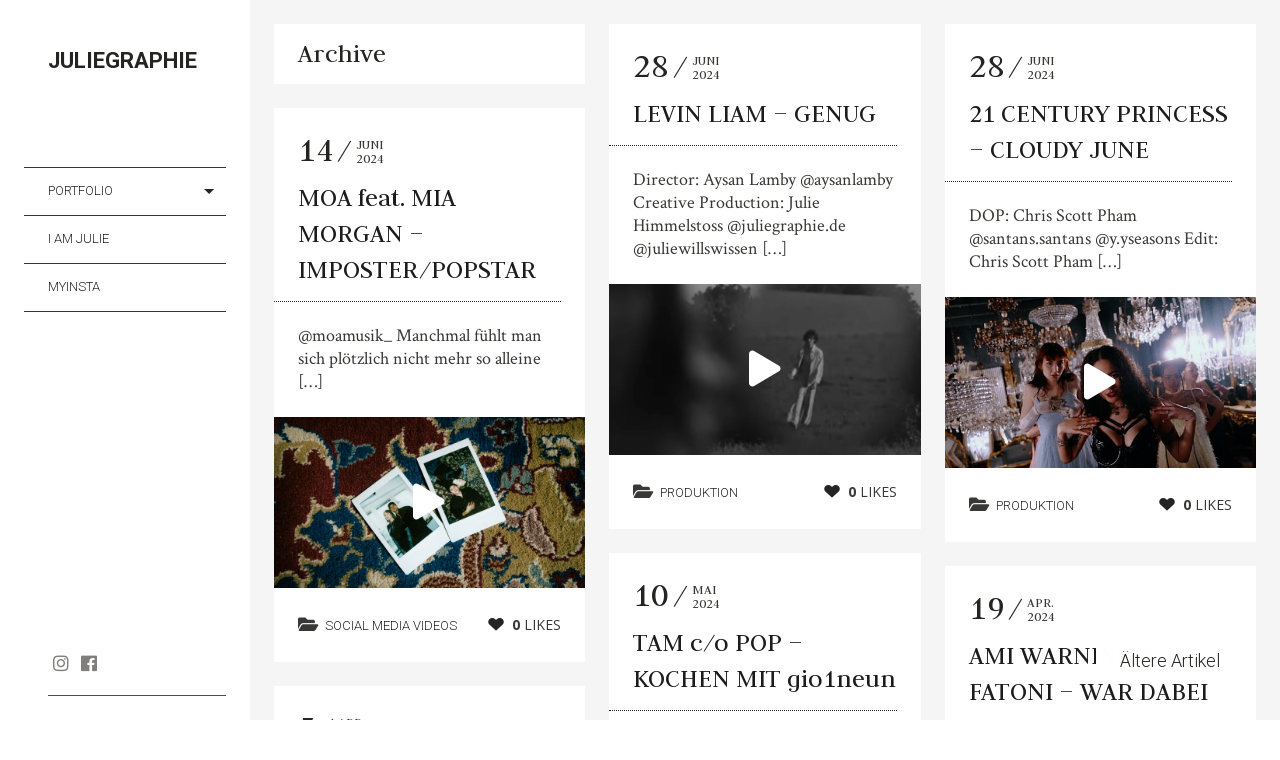

--- FILE ---
content_type: text/html; charset=UTF-8
request_url: http://juliegraphie.de/type/video
body_size: 13633
content:
<!DOCTYPE html>
<!--[if lt IE 7]>
<html class="lt-ie9 lt-ie8 lt-ie7" lang="de" itemscope itemtype="http://schema.org/WebPage"> <![endif]-->
<!--[if IE 7]>
<html class="lt-ie9 lt-ie8" lang="de" itemscope itemtype="http://schema.org/WebPage"> <![endif]-->
<!--[if IE 8]>
<html class="lt-ie9" lang="de" itemscope itemtype="http://schema.org/WebPage"> <![endif]-->
<!--[if IE 9]>
<html class="ie9" lang="de" itemscope itemtype="http://schema.org/WebPage"> <![endif]-->
<!--[if gt IE 9]><!-->
<html class="no-android-browser" lang="de" itemscope itemtype="http://schema.org/WebPage"> <!--<![endif]-->
<head>
<meta http-equiv="content-type" content="text/html; charset=UTF-8">
<meta name="viewport" content="width=device-width, initial-scale=1">
<link rel="profile" href="http://gmpg.org/xfn/11">

<link rel="pingback" href="http://juliegraphie.de/xmlrpc.php">
<meta http-equiv="X-UA-Compatible" content="IE=edge, chrome=1">

<meta name="HandheldFriendly" content="True">
<meta name="apple-touch-fullscreen" content="yes" />
<meta name="MobileOptimized" content="320">
<link rel="pingback" href="http://juliegraphie.de/xmlrpc.php">

<link href="https://fonts.googleapis.com" rel="preconnect" crossorigin><link href="https://fonts.gstatic.com" rel="preconnect" crossorigin><title>Video &#8211; Juliegraphie</title>
<meta name='robots' content='max-image-preview:large' />
<link rel='dns-prefetch' href='//maps.google.com' />
<link rel='dns-prefetch' href='//fonts.googleapis.com' />
<link rel="alternate" type="application/rss+xml" title="Juliegraphie &raquo; Feed" href="http://juliegraphie.de/feed" />
<link rel="alternate" type="application/rss+xml" title="Juliegraphie &raquo; Kommentar-Feed" href="http://juliegraphie.de/comments/feed" />
<link rel="alternate" type="application/rss+xml" title="Juliegraphie &raquo; Video Beitragsformat Feed" href="http://juliegraphie.de/type/video/feed" />
<style id='wp-img-auto-sizes-contain-inline-css' type='text/css'>
img:is([sizes=auto i],[sizes^="auto," i]){contain-intrinsic-size:3000px 1500px}
/*# sourceURL=wp-img-auto-sizes-contain-inline-css */
</style>
<link rel='stylesheet' id='customify-font-stylesheet-0-css' href='https://fonts.googleapis.com/css2?family=Judson:ital,wght@0,400;0,700;1,400&#038;family=Crimson%20Text:ital,wght@0,400;0,600;0,700;1,400;1,600;1,700&#038;family=Roboto:ital,wght@0,100;0,300;0,400;0,500;0,700;0,900;1,100;1,300;1,400;1,500;1,700;1,900&#038;display=swap' type='text/css' media='all' />
<link rel='stylesheet' id='google-webfonts-css' href='http://fonts.googleapis.com/css?family=Roboto%3A300%2C500%2C300italic%2C500italic%7COpen+Sans%3A300%2C400%2C700%2C300italic%2C400italic%2C700italic%7CJosefin+Slab%3A400%2C600%2C700%7CCrimson+Text%3A400%2C400italic&#038;ver=6.9' type='text/css' media='all' />
<link rel="stylesheet" href="http://juliegraphie.de/wp-content/cache/minify/d9db1.css" media="all" />



<style id='wp-emoji-styles-inline-css' type='text/css'>

	img.wp-smiley, img.emoji {
		display: inline !important;
		border: none !important;
		box-shadow: none !important;
		height: 1em !important;
		width: 1em !important;
		margin: 0 0.07em !important;
		vertical-align: -0.1em !important;
		background: none !important;
		padding: 0 !important;
	}
/*# sourceURL=wp-emoji-styles-inline-css */
</style>
<link rel="stylesheet" href="http://juliegraphie.de/wp-content/cache/minify/a5ff7.css" media="all" />

<style id='global-styles-inline-css' type='text/css'>
:root{--wp--preset--aspect-ratio--square: 1;--wp--preset--aspect-ratio--4-3: 4/3;--wp--preset--aspect-ratio--3-4: 3/4;--wp--preset--aspect-ratio--3-2: 3/2;--wp--preset--aspect-ratio--2-3: 2/3;--wp--preset--aspect-ratio--16-9: 16/9;--wp--preset--aspect-ratio--9-16: 9/16;--wp--preset--color--black: #000000;--wp--preset--color--cyan-bluish-gray: #abb8c3;--wp--preset--color--white: #ffffff;--wp--preset--color--pale-pink: #f78da7;--wp--preset--color--vivid-red: #cf2e2e;--wp--preset--color--luminous-vivid-orange: #ff6900;--wp--preset--color--luminous-vivid-amber: #fcb900;--wp--preset--color--light-green-cyan: #7bdcb5;--wp--preset--color--vivid-green-cyan: #00d084;--wp--preset--color--pale-cyan-blue: #8ed1fc;--wp--preset--color--vivid-cyan-blue: #0693e3;--wp--preset--color--vivid-purple: #9b51e0;--wp--preset--gradient--vivid-cyan-blue-to-vivid-purple: linear-gradient(135deg,rgb(6,147,227) 0%,rgb(155,81,224) 100%);--wp--preset--gradient--light-green-cyan-to-vivid-green-cyan: linear-gradient(135deg,rgb(122,220,180) 0%,rgb(0,208,130) 100%);--wp--preset--gradient--luminous-vivid-amber-to-luminous-vivid-orange: linear-gradient(135deg,rgb(252,185,0) 0%,rgb(255,105,0) 100%);--wp--preset--gradient--luminous-vivid-orange-to-vivid-red: linear-gradient(135deg,rgb(255,105,0) 0%,rgb(207,46,46) 100%);--wp--preset--gradient--very-light-gray-to-cyan-bluish-gray: linear-gradient(135deg,rgb(238,238,238) 0%,rgb(169,184,195) 100%);--wp--preset--gradient--cool-to-warm-spectrum: linear-gradient(135deg,rgb(74,234,220) 0%,rgb(151,120,209) 20%,rgb(207,42,186) 40%,rgb(238,44,130) 60%,rgb(251,105,98) 80%,rgb(254,248,76) 100%);--wp--preset--gradient--blush-light-purple: linear-gradient(135deg,rgb(255,206,236) 0%,rgb(152,150,240) 100%);--wp--preset--gradient--blush-bordeaux: linear-gradient(135deg,rgb(254,205,165) 0%,rgb(254,45,45) 50%,rgb(107,0,62) 100%);--wp--preset--gradient--luminous-dusk: linear-gradient(135deg,rgb(255,203,112) 0%,rgb(199,81,192) 50%,rgb(65,88,208) 100%);--wp--preset--gradient--pale-ocean: linear-gradient(135deg,rgb(255,245,203) 0%,rgb(182,227,212) 50%,rgb(51,167,181) 100%);--wp--preset--gradient--electric-grass: linear-gradient(135deg,rgb(202,248,128) 0%,rgb(113,206,126) 100%);--wp--preset--gradient--midnight: linear-gradient(135deg,rgb(2,3,129) 0%,rgb(40,116,252) 100%);--wp--preset--font-size--small: 13px;--wp--preset--font-size--medium: 20px;--wp--preset--font-size--large: 36px;--wp--preset--font-size--x-large: 42px;--wp--preset--spacing--20: 0.44rem;--wp--preset--spacing--30: 0.67rem;--wp--preset--spacing--40: 1rem;--wp--preset--spacing--50: 1.5rem;--wp--preset--spacing--60: 2.25rem;--wp--preset--spacing--70: 3.38rem;--wp--preset--spacing--80: 5.06rem;--wp--preset--shadow--natural: 6px 6px 9px rgba(0, 0, 0, 0.2);--wp--preset--shadow--deep: 12px 12px 50px rgba(0, 0, 0, 0.4);--wp--preset--shadow--sharp: 6px 6px 0px rgba(0, 0, 0, 0.2);--wp--preset--shadow--outlined: 6px 6px 0px -3px rgb(255, 255, 255), 6px 6px rgb(0, 0, 0);--wp--preset--shadow--crisp: 6px 6px 0px rgb(0, 0, 0);}:where(.is-layout-flex){gap: 0.5em;}:where(.is-layout-grid){gap: 0.5em;}body .is-layout-flex{display: flex;}.is-layout-flex{flex-wrap: wrap;align-items: center;}.is-layout-flex > :is(*, div){margin: 0;}body .is-layout-grid{display: grid;}.is-layout-grid > :is(*, div){margin: 0;}:where(.wp-block-columns.is-layout-flex){gap: 2em;}:where(.wp-block-columns.is-layout-grid){gap: 2em;}:where(.wp-block-post-template.is-layout-flex){gap: 1.25em;}:where(.wp-block-post-template.is-layout-grid){gap: 1.25em;}.has-black-color{color: var(--wp--preset--color--black) !important;}.has-cyan-bluish-gray-color{color: var(--wp--preset--color--cyan-bluish-gray) !important;}.has-white-color{color: var(--wp--preset--color--white) !important;}.has-pale-pink-color{color: var(--wp--preset--color--pale-pink) !important;}.has-vivid-red-color{color: var(--wp--preset--color--vivid-red) !important;}.has-luminous-vivid-orange-color{color: var(--wp--preset--color--luminous-vivid-orange) !important;}.has-luminous-vivid-amber-color{color: var(--wp--preset--color--luminous-vivid-amber) !important;}.has-light-green-cyan-color{color: var(--wp--preset--color--light-green-cyan) !important;}.has-vivid-green-cyan-color{color: var(--wp--preset--color--vivid-green-cyan) !important;}.has-pale-cyan-blue-color{color: var(--wp--preset--color--pale-cyan-blue) !important;}.has-vivid-cyan-blue-color{color: var(--wp--preset--color--vivid-cyan-blue) !important;}.has-vivid-purple-color{color: var(--wp--preset--color--vivid-purple) !important;}.has-black-background-color{background-color: var(--wp--preset--color--black) !important;}.has-cyan-bluish-gray-background-color{background-color: var(--wp--preset--color--cyan-bluish-gray) !important;}.has-white-background-color{background-color: var(--wp--preset--color--white) !important;}.has-pale-pink-background-color{background-color: var(--wp--preset--color--pale-pink) !important;}.has-vivid-red-background-color{background-color: var(--wp--preset--color--vivid-red) !important;}.has-luminous-vivid-orange-background-color{background-color: var(--wp--preset--color--luminous-vivid-orange) !important;}.has-luminous-vivid-amber-background-color{background-color: var(--wp--preset--color--luminous-vivid-amber) !important;}.has-light-green-cyan-background-color{background-color: var(--wp--preset--color--light-green-cyan) !important;}.has-vivid-green-cyan-background-color{background-color: var(--wp--preset--color--vivid-green-cyan) !important;}.has-pale-cyan-blue-background-color{background-color: var(--wp--preset--color--pale-cyan-blue) !important;}.has-vivid-cyan-blue-background-color{background-color: var(--wp--preset--color--vivid-cyan-blue) !important;}.has-vivid-purple-background-color{background-color: var(--wp--preset--color--vivid-purple) !important;}.has-black-border-color{border-color: var(--wp--preset--color--black) !important;}.has-cyan-bluish-gray-border-color{border-color: var(--wp--preset--color--cyan-bluish-gray) !important;}.has-white-border-color{border-color: var(--wp--preset--color--white) !important;}.has-pale-pink-border-color{border-color: var(--wp--preset--color--pale-pink) !important;}.has-vivid-red-border-color{border-color: var(--wp--preset--color--vivid-red) !important;}.has-luminous-vivid-orange-border-color{border-color: var(--wp--preset--color--luminous-vivid-orange) !important;}.has-luminous-vivid-amber-border-color{border-color: var(--wp--preset--color--luminous-vivid-amber) !important;}.has-light-green-cyan-border-color{border-color: var(--wp--preset--color--light-green-cyan) !important;}.has-vivid-green-cyan-border-color{border-color: var(--wp--preset--color--vivid-green-cyan) !important;}.has-pale-cyan-blue-border-color{border-color: var(--wp--preset--color--pale-cyan-blue) !important;}.has-vivid-cyan-blue-border-color{border-color: var(--wp--preset--color--vivid-cyan-blue) !important;}.has-vivid-purple-border-color{border-color: var(--wp--preset--color--vivid-purple) !important;}.has-vivid-cyan-blue-to-vivid-purple-gradient-background{background: var(--wp--preset--gradient--vivid-cyan-blue-to-vivid-purple) !important;}.has-light-green-cyan-to-vivid-green-cyan-gradient-background{background: var(--wp--preset--gradient--light-green-cyan-to-vivid-green-cyan) !important;}.has-luminous-vivid-amber-to-luminous-vivid-orange-gradient-background{background: var(--wp--preset--gradient--luminous-vivid-amber-to-luminous-vivid-orange) !important;}.has-luminous-vivid-orange-to-vivid-red-gradient-background{background: var(--wp--preset--gradient--luminous-vivid-orange-to-vivid-red) !important;}.has-very-light-gray-to-cyan-bluish-gray-gradient-background{background: var(--wp--preset--gradient--very-light-gray-to-cyan-bluish-gray) !important;}.has-cool-to-warm-spectrum-gradient-background{background: var(--wp--preset--gradient--cool-to-warm-spectrum) !important;}.has-blush-light-purple-gradient-background{background: var(--wp--preset--gradient--blush-light-purple) !important;}.has-blush-bordeaux-gradient-background{background: var(--wp--preset--gradient--blush-bordeaux) !important;}.has-luminous-dusk-gradient-background{background: var(--wp--preset--gradient--luminous-dusk) !important;}.has-pale-ocean-gradient-background{background: var(--wp--preset--gradient--pale-ocean) !important;}.has-electric-grass-gradient-background{background: var(--wp--preset--gradient--electric-grass) !important;}.has-midnight-gradient-background{background: var(--wp--preset--gradient--midnight) !important;}.has-small-font-size{font-size: var(--wp--preset--font-size--small) !important;}.has-medium-font-size{font-size: var(--wp--preset--font-size--medium) !important;}.has-large-font-size{font-size: var(--wp--preset--font-size--large) !important;}.has-x-large-font-size{font-size: var(--wp--preset--font-size--x-large) !important;}
/*# sourceURL=global-styles-inline-css */
</style>

<style id='classic-theme-styles-inline-css' type='text/css'>
/*! This file is auto-generated */
.wp-block-button__link{color:#fff;background-color:#32373c;border-radius:9999px;box-shadow:none;text-decoration:none;padding:calc(.667em + 2px) calc(1.333em + 2px);font-size:1.125em}.wp-block-file__button{background:#32373c;color:#fff;text-decoration:none}
/*# sourceURL=/wp-includes/css/classic-themes.min.css */
</style>
<link rel="stylesheet" href="http://juliegraphie.de/wp-content/cache/minify/121b2.css" media="all" />


<style id='pixlikes-plugin-styles-inline-css' type='text/css'>
.animate i:after {-webkit-transition: all 1000ms;-moz-transition: all 1000ms;-o-transition: all 1000ms;transition: all 1000ms; }
/*# sourceURL=pixlikes-plugin-styles-inline-css */
</style>
<script src="http://juliegraphie.de/wp-content/cache/minify/15116.js"></script>



<link rel="https://api.w.org/" href="http://juliegraphie.de/wp-json/" /><link rel="EditURI" type="application/rsd+xml" title="RSD" href="http://juliegraphie.de/xmlrpc.php?rsd" />
<meta name="generator" content="WordPress 6.9" />
			<style id="customify_output_style">
				.site-logo img { height: 22px; }
.site-logo--text { font-size: 22px; }
.inverse a,
 .highlighted,
 blockquote:before,
 .emphasized:before,
 .site-navigation--main .menu-item:hover > a,
 .site-navigation--main .menu-item:focus > a,
 .site-navigation--main .menu-item:active > a,
 .site-navigation--main .menu-item.current-menu-item > a,
 .site-navigation--main .menu-item.current-menu-ancestor > a,
 .site-navigation--main .menu-item.current-menu-parent > a,
 .mosaic__filter-item.active, .mosaic__filter-item:hover,
 .complete i,
 .liked i,
 .article-timestamp--single .article-timestamp__date,
 a:hover > i.pixcode--icon,
 .btn:hover, .wpcf7-submit:hover, .form-submit #comment-submit:hover,
 .woocommerce #page .button:hover,
 .widget--header a:hover,
 a.site-home-link, .site-navigation--mobile .menu-item:hover > a,
 .site-navigation--mobile .menu-item.current-menu-ancestor > a,
 .site-navigation--mobile .menu-item.current-menu-parent > a,
 .site-navigation--mobile .menu-item.current-menu-item > a,
 .cart--widget .cart-link:hover,
 .mosaic__pagination .prev:hover, .mosaic__pagination .next:hover,
 .sidebar--header .form-search .btn:hover,
 .site-social-links a:hover:before,
 .woocommerce #page .button:hover { color: #45631e; }
.rsNavSelected,
 .pin_ring--outer,
 .liked i,
 .btn, .wpcf7-submit, .form-submit #comment-submit,
 .woocommerce #page .button,
 .progressbar__progress,
 .rsNavSelected,
 .product__badge, .cart--widget .cart__btn .cart-size,
 .woocommerce-page .woocommerce-message .pixcode--icon,
 .woocommerce-page .woocommerce-info .pixcode--icon,
 .pixproof-lens-gallery .proof-photo.selected .background-container { background-color: #45631e; }
.article--product:hover .product__container,
 .image__item-meta, .mfp-video:hover .image__item-meta, .external_url:hover .image__item-meta,
 .touch .mosaic__item--page-title .image__item-meta,
 .touch .mosaic__item--page-title-mobile .image__item-meta,
 .team-member__profile{
		background-color: rgba(69,99,30, 0.7);
}
.header:before{ background-image: linear-gradient(#45631e 50%, #464a4d); }.loading .pace .pace-activity, .no-touch .arrow-button:hover { border-color: #45631e; }
.site-navigation--main .menu-item.current-menu-item:after,
 .site-navigation--main .menu-item.current-menu-ancestor:after,
 .site-navigation--main .menu-item.current-menu-parent:after,
 .site-navigation--main .menu-item:hover:after,
 .site-navigation--main .menu-item:focus:after,
 .site-navigation--main .menu-item:active:after,
 .site-navigation--mobile .menu-item.current-menu-parent:after,
 .site-navigation--mobile .menu-item:hover:after,
 .site-navigation--mobile .menu-item:focus:after,
 .site-navigation--mobile .menu-item:active:after { border-top-color: #45631e; }
body, .up-link, .testimonial__author-name, .testimonial__author-title,
 ol li, .search-query, button { color: #383836; }
.up-link:before { border-color: #383836; }
h1, h2, h3, h4, h5, h6, h1 a, h2 a, h3 a, h4 a, h5 a, h6 a,
 .article-archive .article__title a, .article-archive .article__title a:hover,
 .entry__title, .testimonial__content, .single-portfolio-fullwidth .entry__title,
 .entry__content h1, .entry__content h2, .entry__content h3 { color: #1c1c1c; }
body:not(.blog), .masonry article:not(.article--product) { background-color: #ffffff; }

.header, .navigation--mobile { background-color: #242423; }
.header:after{ background-image: linear-gradient(#242423 5%, #242423 91.66%, transparent 91.66%, transparent); }
			</style>
			<style id="customify_fonts_output">
	
.count, .count sup, .gallery-control .count sup, .header-quote-content blockquote, .article-timestamp, .progressbar__title, .progressbar__tooltip, .testimonial__content, .testimonial__author-name, .tweet__meta, .search-query, .mfp-title, .entry__content ul li, .hN, .alpha, h1, .beta, h2, .gamma, h3, .masonry__item .entry__title, .single-portfolio-fullwidth .entry__title, .delta, h4, .epsilon, h5, .zeta, h6, .comment__author-name, .entry__meta-box a, .rsCaption__title {
font-family: Judson;
font-weight: 400;
}


html, .wpcf7-form-control:not([type="submit"]), .wp-caption-text, blockquote:before, ol li, .comment__timestamp, .meta-box__box-title, .header-quote-content blockquote .author_description, .testimonial__author-title, .widget-content {
font-family: "Crimson Text";
font-weight: 400;
}


.image__plus-icon, .image_item-description, .image_item-category, .btn, .wpcf7-submit, .form-submit #comment-submit, .header, .header .hN, .header .alpha, .header h1, .header .beta, .header h2, .header .gamma, .header h3, .header .masonry__item .entry__title, .masonry__item .header .entry__title, .header .single-portfolio-fullwidth .entry__title, .single-portfolio-fullwidth .header .entry__title, .header .delta, .header h4, .header .epsilon, .header h5, .header .zeta, .header h6, .footer .hN, .footer .alpha, .footer h1, .footer .beta, .footer h2, .footer .gamma, .footer h3, .footer .masonry__item .entry__title, .masonry__item .footer .entry__title, .footer .single-portfolio-fullwidth .entry__title, .single-portfolio-fullwidth .footer .entry__title, .footer .delta, .footer h4, .footer .epsilon, .footer h5, .footer .zeta, .footer h6, .text-link, .projects_nav-item a, .navigation--mobile {
font-family: Roboto;
font-weight: 300;
}

</style>
			
</head>
<body class="archive tax-post_format term-post-format-video term-24 wp-theme-lens  header-inverse is--copyright-protected" data-ajaxloading data-smoothscrolling    >
<div class="pace">
	<div class="pace-activity"></div>
</div>
	<div class="copyright-overlay">
		<div class="copyright-overlay__container">
			<div class="copyright-overlay__content">
				| All rights reserved.			</div>
		</div>
	</div>
<div id="page">
	<nav class="navigation  navigation--mobile">
		<h2 class="accessibility">Primäre Mobile Navigation</h2>

		<div id="nav-wrapper" class="djax-updatable">
			<nav class="menu-header-menu-container"><ul id="wpgrade-main-nav-mobile" class="site-navigation site-navigation--main site-navigation--mobile"><li id="menu-item-12853" class="menu-item menu-item-type-post_type menu-item-object-page menu-item-home menu-item-has-children menu-item-12853"><a href="http://juliegraphie.de/">Portfolio</a>
<ul class="sub-menu">
	<li id="menu-item-12865" class="menu-item menu-item-type-taxonomy menu-item-object-lens_gallery_categories menu-item-12865"><a href="http://juliegraphie.de/gallery-category/humans">Music</a></li>
	<li id="menu-item-12866" class="menu-item menu-item-type-taxonomy menu-item-object-lens_gallery_categories menu-item-12866"><a href="http://juliegraphie.de/gallery-category/event">Event</a></li>
	<li id="menu-item-13400" class="menu-item menu-item-type-taxonomy menu-item-object-lens_gallery_categories menu-item-13400"><a href="http://juliegraphie.de/gallery-category/commercial">Commercial</a></li>
	<li id="menu-item-13260" class="menu-item menu-item-type-taxonomy menu-item-object-category menu-item-13260"><a href="http://juliegraphie.de/category/portfolio/social-media-videos">SOCIAL MEDIA VIDEOS</a></li>
	<li id="menu-item-13435" class="menu-item menu-item-type-taxonomy menu-item-object-category menu-item-13435"><a href="http://juliegraphie.de/category/portfolio/produktion">PRODUKTION</a></li>
</ul>
</li>
<li id="menu-item-12855" class="menu-item menu-item-type-post_type menu-item-object-page menu-item-12855"><a href="http://juliegraphie.de/personal">I AM JULIE</a></li>
<li id="menu-item-13485" class="menu-item menu-item-type-post_type menu-item-object-page menu-item-13485"><a href="http://juliegraphie.de/instafeed">myInsta</a></li>
</ul></nav>		</div>
		<div class="nav-meta">
			<div class="header__social-section"><ul id="menu-we-are-social" class="social-menu site-social-links"><li id="menu-item-12786" class="menu-item menu-item-type-custom menu-item-object-custom menu-item-12786"><a href="https://www.instagram.com/juliegraphie.de/">Juliegraphie Instagram</a></li>
<li id="menu-item-12787" class="menu-item menu-item-type-custom menu-item-object-custom menu-item-12787"><a href="https://www.facebook.com/Juliegraphie/">Juliegraphie Facebook</a></li>
</ul></div>			<div class="site-info">
							</div>
			<!-- .site-info -->
		</div>
	</nav>
	<div class="wrapper">
<div class="header" data-smoothscrolling>
    <header class="site-header">
        <div class="site-header__branding">
                            <div class="site-logo site-logo--text">
                    <a class="site-home-link" href="http://juliegraphie.de/">
                        <span>Juliegraphie</span>
                    </a>
                </div>
                    </div>
        <!-- <span class="site-navigation__trigger js-nav-trigger"><i class="icon-reorder"></i><i class="icon-remove"></i></span> -->
        <div class="site-navigation__trigger js-nav-trigger"><span class="nav-icon"></span></div>
        <div class="header__inner-wrap">
            <div id="navigation" class="djax-updatable">
                <nav class="menu-header-menu-container"><ul id="wpgrade-main-nav-desktop" class="site-navigation site-navigation--main"><li id="nav-menu-item-12853" class="site-navigation__menu-item  menu-item menu-item--main menu-item--even menu-item-depth-0 menu-item menu-item-type-post_type menu-item-object-page menu-item-home menu-item-has-children menu-item--parent"><a href="http://juliegraphie.de/" class="menu-link main-menu-link">Portfolio</a>
<ul class="site-navigation__sub-menu">
	<li id="nav-menu-item-12865" class="site-navigation__menu-item  menu-item menu-item--sub-menu-item menu-item--odd menu-item-depth-1 menu-item menu-item-type-taxonomy menu-item-object-lens_gallery_categories"><a href="http://juliegraphie.de/gallery-category/humans" class="menu-link sub-menu-link">Music</a></li>
	<li id="nav-menu-item-12866" class="site-navigation__menu-item  menu-item menu-item--sub-menu-item menu-item--odd menu-item-depth-1 menu-item menu-item-type-taxonomy menu-item-object-lens_gallery_categories"><a href="http://juliegraphie.de/gallery-category/event" class="menu-link sub-menu-link">Event</a></li>
	<li id="nav-menu-item-13400" class="site-navigation__menu-item  menu-item menu-item--sub-menu-item menu-item--odd menu-item-depth-1 menu-item menu-item-type-taxonomy menu-item-object-lens_gallery_categories"><a href="http://juliegraphie.de/gallery-category/commercial" class="menu-link sub-menu-link">Commercial</a></li>
	<li id="nav-menu-item-13260" class="site-navigation__menu-item  menu-item menu-item--sub-menu-item menu-item--odd menu-item-depth-1 menu-item menu-item-type-taxonomy menu-item-object-category"><a href="http://juliegraphie.de/category/portfolio/social-media-videos" class="menu-link sub-menu-link">SOCIAL MEDIA VIDEOS</a></li>
	<li id="nav-menu-item-13435" class="site-navigation__menu-item  menu-item menu-item--sub-menu-item menu-item--odd menu-item-depth-1 menu-item menu-item-type-taxonomy menu-item-object-category"><a href="http://juliegraphie.de/category/portfolio/produktion" class="menu-link sub-menu-link">PRODUKTION</a></li>
</ul>
</li>
<li id="nav-menu-item-12855" class="site-navigation__menu-item  menu-item menu-item--main menu-item--even menu-item-depth-0 menu-item menu-item-type-post_type menu-item-object-page"><a href="http://juliegraphie.de/personal" class="menu-link main-menu-link">I AM JULIE</a></li>
<li id="nav-menu-item-13485" class="site-navigation__menu-item  menu-item menu-item--main menu-item--even menu-item-depth-0 menu-item menu-item-type-post_type menu-item-object-page"><a href="http://juliegraphie.de/instafeed" class="menu-link main-menu-link">myInsta</a></li>
</ul></nav>            </div>
        </div>
    </header>
        <footer id="colophon" class="site-footer" role="contentinfo">
        <div class="header__social-section"><ul id="menu-we-are-social-1" class="social-menu site-social-links"><li class="menu-item menu-item-type-custom menu-item-object-custom menu-item-12786"><a href="https://www.instagram.com/juliegraphie.de/">Juliegraphie Instagram</a></li>
<li class="menu-item menu-item-type-custom menu-item-object-custom menu-item-12787"><a href="https://www.facebook.com/Juliegraphie/">Juliegraphie Facebook</a></li>
</ul></div>
        <div class="site-info text--right">
	                </div><!-- .site-info -->
    </footer><!-- #colophon -->
</div><!-- .header -->

	<div id="main" class="content djax-updatable">

					<div class="masonry" data-columns>
				<div class="masonry__item  masonry__item--archive-title">
					<div class="entry__header">
						<h1 class="entry__title">Archive</h1>
					</div>
				</div><!-- .masonry__item -->
				<article class="masonry__item post-13431 post type-post status-publish format-video has-post-thumbnail hentry category-produktion post_format-post-format-video">
		<div class="article-timestamp">
		<div class="article-timestamp__date">28</div>
		<div class="article-timestamp__right-box">
			<span class="article-timestamp__month">Juni</span>
			<span class="article-timestamp__year">2024</span>
		</div>
	</div><!-- .article-timestamp -->

	<div class="entry__header">
		<h2 class="entry__title">
			<a href="http://juliegraphie.de/levin-liam-genug">LEVIN LIAM &#8211; GENUG</a>
		</h2>
		<hr class="separator separator--dotted grow">
		<div class="entry__content"><p>Director: Aysan Lamby @aysanlamby Creative Production: Julie Himmelstoss @juliegraphie.de @juliewillswissen [&hellip;]</p>
</div>
	</div>

	<div class="entry__featured-image">
		<a href="http://juliegraphie.de/levin-liam-genug" class="image__item-link mfp-video">
			<div class="image__item-wrapper">
				<img width="800" height="498" src="http://juliegraphie.de/wp-content/uploads/2024/06/screenshot-2024-06-28-at-17.41.13-800x498.png" class="attachment-blog-big size-blog-big wp-post-image" alt="" decoding="async" fetchpriority="high" srcset="http://juliegraphie.de/wp-content/uploads/2024/06/screenshot-2024-06-28-at-17.41.13-800x498.png 800w, http://juliegraphie.de/wp-content/uploads/2024/06/screenshot-2024-06-28-at-17.41.13-300x187.png 300w, http://juliegraphie.de/wp-content/uploads/2024/06/screenshot-2024-06-28-at-17.41.13-768x478.png 768w, http://juliegraphie.de/wp-content/uploads/2024/06/screenshot-2024-06-28-at-17.41.13-500x311.png 500w, http://juliegraphie.de/wp-content/uploads/2024/06/screenshot-2024-06-28-at-17.41.13.png 1016w" sizes="(max-width: 800px) 100vw, 800px" />			</div>
			<div class="image__item-meta">
				<div class="image_item-table">
					<div class="image_item-cell">
						<i class="icon-play"></i>
					</div>
				</div>
			</div>
		</a>
	</div>
		<div class="entry__meta">
			<div class="image_item-meta">
				<ul class="image_item-categories">
					<li class="image_item-cat-icon"><i class="icon-folder-open"></i></li>
											<li class="image_item-category">
							<a href="http://juliegraphie.de/category/portfolio/produktion">
								PRODUKTION							</a>
						</li>
									</ul>
				<div class="pixlikes-box liked image_item-like-box likes-box" data-id="13431">
	<span class="like-link"><i class="icon-e-heart"></i></span>
	<div class="likes-text">
		<span class="likes-count">0</span> likes	</div>
</div>
<!-- .image_item-like-box -->
			</div><!-- .image_item-meta -->
		</div><!-- .entry__meta -->
	</article><!-- .masonry__item -->
<article class="masonry__item post-13426 post type-post status-publish format-video has-post-thumbnail hentry category-produktion post_format-post-format-video">
		<div class="article-timestamp">
		<div class="article-timestamp__date">28</div>
		<div class="article-timestamp__right-box">
			<span class="article-timestamp__month">Juni</span>
			<span class="article-timestamp__year">2024</span>
		</div>
	</div><!-- .article-timestamp -->

	<div class="entry__header">
		<h2 class="entry__title">
			<a href="http://juliegraphie.de/21-century-princess-cloudy-june">21 CENTURY PRINCESS &#8211; CLOUDY JUNE</a>
		</h2>
		<hr class="separator separator--dotted grow">
		<div class="entry__content"><p>DOP: Chris Scott Pham @santans.santans @y.yseasons Edit: Chris Scott Pham [&hellip;]</p>
</div>
	</div>

	<div class="entry__featured-image">
		<a href="http://juliegraphie.de/21-century-princess-cloudy-june" class="image__item-link mfp-video">
			<div class="image__item-wrapper">
				<img width="530" height="362" src="http://juliegraphie.de/wp-content/uploads/2024/06/screenshot-2024-06-28-at-17.40.57.png" class="attachment-blog-big size-blog-big wp-post-image" alt="" decoding="async" srcset="http://juliegraphie.de/wp-content/uploads/2024/06/screenshot-2024-06-28-at-17.40.57.png 530w, http://juliegraphie.de/wp-content/uploads/2024/06/screenshot-2024-06-28-at-17.40.57-300x205.png 300w, http://juliegraphie.de/wp-content/uploads/2024/06/screenshot-2024-06-28-at-17.40.57-500x342.png 500w" sizes="(max-width: 530px) 100vw, 530px" />			</div>
			<div class="image__item-meta">
				<div class="image_item-table">
					<div class="image_item-cell">
						<i class="icon-play"></i>
					</div>
				</div>
			</div>
		</a>
	</div>
		<div class="entry__meta">
			<div class="image_item-meta">
				<ul class="image_item-categories">
					<li class="image_item-cat-icon"><i class="icon-folder-open"></i></li>
											<li class="image_item-category">
							<a href="http://juliegraphie.de/category/portfolio/produktion">
								PRODUKTION							</a>
						</li>
									</ul>
				<div class="pixlikes-box liked image_item-like-box likes-box" data-id="13426">
	<span class="like-link"><i class="icon-e-heart"></i></span>
	<div class="likes-text">
		<span class="likes-count">0</span> likes	</div>
</div>
<!-- .image_item-like-box -->
			</div><!-- .image_item-meta -->
		</div><!-- .entry__meta -->
	</article><!-- .masonry__item -->
<article class="masonry__item post-13252 post type-post status-publish format-video has-post-thumbnail hentry category-social-media-videos post_format-post-format-video">
		<div class="article-timestamp">
		<div class="article-timestamp__date">14</div>
		<div class="article-timestamp__right-box">
			<span class="article-timestamp__month">Juni</span>
			<span class="article-timestamp__year">2024</span>
		</div>
	</div><!-- .article-timestamp -->

	<div class="entry__header">
		<h2 class="entry__title">
			<a href="http://juliegraphie.de/moa-mia-imposter-popstar">MOA feat. MIA MORGAN &#8211; IMPOSTER/POPSTAR</a>
		</h2>
		<hr class="separator separator--dotted grow">
		<div class="entry__content"><p>@moamusik_ Manchmal fühlt man sich plötzlich nicht mehr so alleine [&hellip;]</p>
</div>
	</div>

	<div class="entry__featured-image">
		<a href="http://juliegraphie.de/moa-mia-imposter-popstar" class="image__item-link mfp-video">
			<div class="image__item-wrapper">
				<img width="800" height="640" src="http://juliegraphie.de/wp-content/uploads/2024/06/671a8084-800x640.jpg" class="attachment-blog-big size-blog-big wp-post-image" alt="" decoding="async" srcset="http://juliegraphie.de/wp-content/uploads/2024/06/671a8084-800x640.jpg 800w, http://juliegraphie.de/wp-content/uploads/2024/06/671a8084-300x240.jpg 300w, http://juliegraphie.de/wp-content/uploads/2024/06/671a8084-1024x819.jpg 1024w, http://juliegraphie.de/wp-content/uploads/2024/06/671a8084-768x614.jpg 768w, http://juliegraphie.de/wp-content/uploads/2024/06/671a8084-1536x1229.jpg 1536w, http://juliegraphie.de/wp-content/uploads/2024/06/671a8084-2048x1638.jpg 2048w, http://juliegraphie.de/wp-content/uploads/2024/06/671a8084-500x400.jpg 500w" sizes="(max-width: 800px) 100vw, 800px" />			</div>
			<div class="image__item-meta">
				<div class="image_item-table">
					<div class="image_item-cell">
						<i class="icon-play"></i>
					</div>
				</div>
			</div>
		</a>
	</div>
		<div class="entry__meta">
			<div class="image_item-meta">
				<ul class="image_item-categories">
					<li class="image_item-cat-icon"><i class="icon-folder-open"></i></li>
											<li class="image_item-category">
							<a href="http://juliegraphie.de/category/portfolio/social-media-videos">
								SOCIAL MEDIA VIDEOS							</a>
						</li>
									</ul>
				<div class="pixlikes-box liked image_item-like-box likes-box" data-id="13252">
	<span class="like-link"><i class="icon-e-heart"></i></span>
	<div class="likes-text">
		<span class="likes-count">0</span> likes	</div>
</div>
<!-- .image_item-like-box -->
			</div><!-- .image_item-meta -->
		</div><!-- .entry__meta -->
	</article><!-- .masonry__item -->
<article class="masonry__item post-13308 post type-post status-publish format-video has-post-thumbnail hentry category-social-media-videos post_format-post-format-video">
		<div class="article-timestamp">
		<div class="article-timestamp__date">10</div>
		<div class="article-timestamp__right-box">
			<span class="article-timestamp__month">Mai</span>
			<span class="article-timestamp__year">2024</span>
		</div>
	</div><!-- .article-timestamp -->

	<div class="entry__header">
		<h2 class="entry__title">
			<a href="http://juliegraphie.de/tam-c-o-pop-kochen-mit-gio1neun">TAM c/o POP &#8211; KOCHEN MIT gio1neun</a>
		</h2>
		<hr class="separator separator--dotted grow">
		<div class="entry__content"><p>View this post on Instagram A post shared by TAM [&hellip;]</p>
</div>
	</div>

	<div class="entry__featured-image">
		<a href="http://juliegraphie.de/tam-c-o-pop-kochen-mit-gio1neun" class="image__item-link mfp-video">
			<div class="image__item-wrapper">
				<img width="614" height="552" src="http://juliegraphie.de/wp-content/uploads/2024/06/screenshot-2024-06-21-at-12.48.06.png" class="attachment-blog-big size-blog-big wp-post-image" alt="" decoding="async" loading="lazy" srcset="http://juliegraphie.de/wp-content/uploads/2024/06/screenshot-2024-06-21-at-12.48.06.png 614w, http://juliegraphie.de/wp-content/uploads/2024/06/screenshot-2024-06-21-at-12.48.06-300x270.png 300w, http://juliegraphie.de/wp-content/uploads/2024/06/screenshot-2024-06-21-at-12.48.06-500x450.png 500w" sizes="auto, (max-width: 614px) 100vw, 614px" />			</div>
			<div class="image__item-meta">
				<div class="image_item-table">
					<div class="image_item-cell">
						<i class="icon-play"></i>
					</div>
				</div>
			</div>
		</a>
	</div>
		<div class="entry__meta">
			<div class="image_item-meta">
				<ul class="image_item-categories">
					<li class="image_item-cat-icon"><i class="icon-folder-open"></i></li>
											<li class="image_item-category">
							<a href="http://juliegraphie.de/category/portfolio/social-media-videos">
								SOCIAL MEDIA VIDEOS							</a>
						</li>
									</ul>
				<div class="pixlikes-box liked image_item-like-box likes-box" data-id="13308">
	<span class="like-link"><i class="icon-e-heart"></i></span>
	<div class="likes-text">
		<span class="likes-count">0</span> likes	</div>
</div>
<!-- .image_item-like-box -->
			</div><!-- .image_item-meta -->
		</div><!-- .entry__meta -->
	</article><!-- .masonry__item -->
<article class="masonry__item post-13286 post type-post status-publish format-video has-post-thumbnail hentry category-social-media-videos post_format-post-format-video">
		<div class="article-timestamp">
		<div class="article-timestamp__date">19</div>
		<div class="article-timestamp__right-box">
			<span class="article-timestamp__month">Apr.</span>
			<span class="article-timestamp__year">2024</span>
		</div>
	</div><!-- .article-timestamp -->

	<div class="entry__header">
		<h2 class="entry__title">
			<a href="http://juliegraphie.de/ami-warning-feat-fatoni-war-dabei">AMI WARNING feat. FATONI &#8211; WAR DABEI</a>
		</h2>
		<hr class="separator separator--dotted grow">
		<div class="entry__content"><p>&nbsp; View this post on Instagram &nbsp; A post shared [&hellip;]</p>
</div>
	</div>

	<div class="entry__featured-image">
		<a href="http://juliegraphie.de/ami-warning-feat-fatoni-war-dabei" class="image__item-link mfp-video">
			<div class="image__item-wrapper">
				<img width="800" height="800" src="http://juliegraphie.de/wp-content/uploads/2024/06/war-dabei-fatoni-x-ami-warning-800x800.jpg" class="attachment-blog-big size-blog-big wp-post-image" alt="" decoding="async" loading="lazy" srcset="http://juliegraphie.de/wp-content/uploads/2024/06/war-dabei-fatoni-x-ami-warning-800x800.jpg 800w, http://juliegraphie.de/wp-content/uploads/2024/06/war-dabei-fatoni-x-ami-warning-300x300.jpg 300w, http://juliegraphie.de/wp-content/uploads/2024/06/war-dabei-fatoni-x-ami-warning-1024x1024.jpg 1024w, http://juliegraphie.de/wp-content/uploads/2024/06/war-dabei-fatoni-x-ami-warning-150x150.jpg 150w, http://juliegraphie.de/wp-content/uploads/2024/06/war-dabei-fatoni-x-ami-warning-768x768.jpg 768w, http://juliegraphie.de/wp-content/uploads/2024/06/war-dabei-fatoni-x-ami-warning-1536x1536.jpg 1536w, http://juliegraphie.de/wp-content/uploads/2024/06/war-dabei-fatoni-x-ami-warning-2048x2048.jpg 2048w, http://juliegraphie.de/wp-content/uploads/2024/06/war-dabei-fatoni-x-ami-warning-500x500.jpg 500w, http://juliegraphie.de/wp-content/uploads/2024/06/war-dabei-fatoni-x-ami-warning-120x120.jpg 120w" sizes="auto, (max-width: 800px) 100vw, 800px" />			</div>
			<div class="image__item-meta">
				<div class="image_item-table">
					<div class="image_item-cell">
						<i class="icon-play"></i>
					</div>
				</div>
			</div>
		</a>
	</div>
		<div class="entry__meta">
			<div class="image_item-meta">
				<ul class="image_item-categories">
					<li class="image_item-cat-icon"><i class="icon-folder-open"></i></li>
											<li class="image_item-category">
							<a href="http://juliegraphie.de/category/portfolio/social-media-videos">
								SOCIAL MEDIA VIDEOS							</a>
						</li>
									</ul>
				<div class="pixlikes-box liked image_item-like-box likes-box" data-id="13286">
	<span class="like-link"><i class="icon-e-heart"></i></span>
	<div class="likes-text">
		<span class="likes-count">0</span> likes	</div>
</div>
<!-- .image_item-like-box -->
			</div><!-- .image_item-meta -->
		</div><!-- .entry__meta -->
	</article><!-- .masonry__item -->
<article class="masonry__item post-13264 post type-post status-publish format-video has-post-thumbnail hentry category-social-media-videos post_format-post-format-video">
		<div class="article-timestamp">
		<div class="article-timestamp__date">5</div>
		<div class="article-timestamp__right-box">
			<span class="article-timestamp__month">Apr.</span>
			<span class="article-timestamp__year">2024</span>
		</div>
	</div><!-- .article-timestamp -->

	<div class="entry__header">
		<h2 class="entry__title">
			<a href="http://juliegraphie.de/moa-echt">MOA &#8211; ECHT</a>
		</h2>
		<hr class="separator separator--dotted grow">
		<div class="entry__content"><p>@moamusik_ ECHT &#8211; 5.4.24 🎥 @Julie ♬ ECHT &#8211; MOA [&hellip;]</p>
</div>
	</div>

	<div class="entry__featured-image">
		<a href="http://juliegraphie.de/moa-echt" class="image__item-link mfp-video">
			<div class="image__item-wrapper">
				<img width="800" height="1200" src="http://juliegraphie.de/wp-content/uploads/2024/06/671a8551-edit-2-800x1200.jpg" class="attachment-blog-big size-blog-big wp-post-image" alt="" decoding="async" loading="lazy" srcset="http://juliegraphie.de/wp-content/uploads/2024/06/671a8551-edit-2-800x1200.jpg 800w, http://juliegraphie.de/wp-content/uploads/2024/06/671a8551-edit-2-200x300.jpg 200w, http://juliegraphie.de/wp-content/uploads/2024/06/671a8551-edit-2-683x1024.jpg 683w, http://juliegraphie.de/wp-content/uploads/2024/06/671a8551-edit-2-768x1152.jpg 768w, http://juliegraphie.de/wp-content/uploads/2024/06/671a8551-edit-2-1024x1536.jpg 1024w, http://juliegraphie.de/wp-content/uploads/2024/06/671a8551-edit-2-1365x2048.jpg 1365w, http://juliegraphie.de/wp-content/uploads/2024/06/671a8551-edit-2-500x750.jpg 500w, http://juliegraphie.de/wp-content/uploads/2024/06/671a8551-edit-2-2048x3072.jpg 2048w, http://juliegraphie.de/wp-content/uploads/2024/06/671a8551-edit-2-scaled.jpg 1707w" sizes="auto, (max-width: 800px) 100vw, 800px" />			</div>
			<div class="image__item-meta">
				<div class="image_item-table">
					<div class="image_item-cell">
						<i class="icon-play"></i>
					</div>
				</div>
			</div>
		</a>
	</div>
		<div class="entry__meta">
			<div class="image_item-meta">
				<ul class="image_item-categories">
					<li class="image_item-cat-icon"><i class="icon-folder-open"></i></li>
											<li class="image_item-category">
							<a href="http://juliegraphie.de/category/portfolio/social-media-videos">
								SOCIAL MEDIA VIDEOS							</a>
						</li>
									</ul>
				<div class="pixlikes-box liked image_item-like-box likes-box" data-id="13264">
	<span class="like-link"><i class="icon-e-heart"></i></span>
	<div class="likes-text">
		<span class="likes-count">0</span> likes	</div>
</div>
<!-- .image_item-like-box -->
			</div><!-- .image_item-meta -->
		</div><!-- .entry__meta -->
	</article><!-- .masonry__item -->
<article class="masonry__item post-13295 post type-post status-publish format-video has-post-thumbnail hentry category-social-media-videos post_format-post-format-video">
		<div class="article-timestamp">
		<div class="article-timestamp__date">12</div>
		<div class="article-timestamp__right-box">
			<span class="article-timestamp__month">Jan.</span>
			<span class="article-timestamp__year">2024</span>
		</div>
	</div><!-- .article-timestamp -->

	<div class="entry__header">
		<h2 class="entry__title">
			<a href="http://juliegraphie.de/cosima-kiby-seltsam">COSIMA KIBY &#8211; SELTSAM</a>
		</h2>
		<hr class="separator separator--dotted grow">
		<div class="entry__content"><p>&nbsp; View this post on Instagram &nbsp; A post shared [&hellip;]</p>
</div>
	</div>

	<div class="entry__featured-image">
		<a href="http://juliegraphie.de/cosima-kiby-seltsam" class="image__item-link mfp-video">
			<div class="image__item-wrapper">
				<img width="800" height="1301" src="http://juliegraphie.de/wp-content/uploads/2024/01/screenshot-2024-06-21-at-12.35.44-800x1301.png" class="attachment-blog-big size-blog-big wp-post-image" alt="" decoding="async" loading="lazy" srcset="http://juliegraphie.de/wp-content/uploads/2024/01/screenshot-2024-06-21-at-12.35.44-800x1301.png 800w, http://juliegraphie.de/wp-content/uploads/2024/01/screenshot-2024-06-21-at-12.35.44-185x300.png 185w, http://juliegraphie.de/wp-content/uploads/2024/01/screenshot-2024-06-21-at-12.35.44-630x1024.png 630w, http://juliegraphie.de/wp-content/uploads/2024/01/screenshot-2024-06-21-at-12.35.44-768x1249.png 768w, http://juliegraphie.de/wp-content/uploads/2024/01/screenshot-2024-06-21-at-12.35.44-945x1536.png 945w, http://juliegraphie.de/wp-content/uploads/2024/01/screenshot-2024-06-21-at-12.35.44-500x813.png 500w, http://juliegraphie.de/wp-content/uploads/2024/01/screenshot-2024-06-21-at-12.35.44.png 962w" sizes="auto, (max-width: 800px) 100vw, 800px" />			</div>
			<div class="image__item-meta">
				<div class="image_item-table">
					<div class="image_item-cell">
						<i class="icon-play"></i>
					</div>
				</div>
			</div>
		</a>
	</div>
		<div class="entry__meta">
			<div class="image_item-meta">
				<ul class="image_item-categories">
					<li class="image_item-cat-icon"><i class="icon-folder-open"></i></li>
											<li class="image_item-category">
							<a href="http://juliegraphie.de/category/portfolio/social-media-videos">
								SOCIAL MEDIA VIDEOS							</a>
						</li>
									</ul>
				<div class="pixlikes-box liked image_item-like-box likes-box" data-id="13295">
	<span class="like-link"><i class="icon-e-heart"></i></span>
	<div class="likes-text">
		<span class="likes-count">0</span> likes	</div>
</div>
<!-- .image_item-like-box -->
			</div><!-- .image_item-meta -->
		</div><!-- .entry__meta -->
	</article><!-- .masonry__item -->
<article class="masonry__item post-13304 post type-post status-publish format-video has-post-thumbnail hentry category-social-media-videos post_format-post-format-video">
		<div class="article-timestamp">
		<div class="article-timestamp__date">13</div>
		<div class="article-timestamp__right-box">
			<span class="article-timestamp__month">Dez.</span>
			<span class="article-timestamp__year">2023</span>
		</div>
	</div><!-- .article-timestamp -->

	<div class="entry__header">
		<h2 class="entry__title">
			<a href="http://juliegraphie.de/penny-x-interview">PENNY X &#8211;  INTERVIEW</a>
		</h2>
		<hr class="separator separator--dotted grow">
		<div class="entry__content"><p>View this post on Instagram A post shared by 𝗣𝗘𝗡𝗡𝗬 [&hellip;]</p>
</div>
	</div>

	<div class="entry__featured-image">
		<a href="http://juliegraphie.de/penny-x-interview" class="image__item-link mfp-video">
			<div class="image__item-wrapper">
				<img width="610" height="558" src="http://juliegraphie.de/wp-content/uploads/2024/06/screenshot-2024-06-21-at-12.41.27.png" class="attachment-blog-big size-blog-big wp-post-image" alt="" decoding="async" loading="lazy" srcset="http://juliegraphie.de/wp-content/uploads/2024/06/screenshot-2024-06-21-at-12.41.27.png 610w, http://juliegraphie.de/wp-content/uploads/2024/06/screenshot-2024-06-21-at-12.41.27-300x274.png 300w, http://juliegraphie.de/wp-content/uploads/2024/06/screenshot-2024-06-21-at-12.41.27-500x457.png 500w" sizes="auto, (max-width: 610px) 100vw, 610px" />			</div>
			<div class="image__item-meta">
				<div class="image_item-table">
					<div class="image_item-cell">
						<i class="icon-play"></i>
					</div>
				</div>
			</div>
		</a>
	</div>
		<div class="entry__meta">
			<div class="image_item-meta">
				<ul class="image_item-categories">
					<li class="image_item-cat-icon"><i class="icon-folder-open"></i></li>
											<li class="image_item-category">
							<a href="http://juliegraphie.de/category/portfolio/social-media-videos">
								SOCIAL MEDIA VIDEOS							</a>
						</li>
									</ul>
				<div class="pixlikes-box liked image_item-like-box likes-box" data-id="13304">
	<span class="like-link"><i class="icon-e-heart"></i></span>
	<div class="likes-text">
		<span class="likes-count">0</span> likes	</div>
</div>
<!-- .image_item-like-box -->
			</div><!-- .image_item-meta -->
		</div><!-- .entry__meta -->
	</article><!-- .masonry__item -->
<article class="masonry__item post-13301 post type-post status-publish format-video has-post-thumbnail hentry category-social-media-videos post_format-post-format-video">
		<div class="article-timestamp">
		<div class="article-timestamp__date">17</div>
		<div class="article-timestamp__right-box">
			<span class="article-timestamp__month">Nov.</span>
			<span class="article-timestamp__year">2023</span>
		</div>
	</div><!-- .article-timestamp -->

	<div class="entry__header">
		<h2 class="entry__title">
			<a href="http://juliegraphie.de/penny-x-damage-control">PENNY X &#8211; DAMAGE CONTROL</a>
		</h2>
		<hr class="separator separator--dotted grow">
		<div class="entry__content"><p>View this post on Instagram A post shared by 𝗣𝗘𝗡𝗡𝗬 [&hellip;]</p>
</div>
	</div>

	<div class="entry__featured-image">
		<a href="http://juliegraphie.de/penny-x-damage-control" class="image__item-link mfp-video">
			<div class="image__item-wrapper">
				<img width="614" height="536" src="http://juliegraphie.de/wp-content/uploads/2024/06/screenshot-2024-06-21-at-12.37.20.png" class="attachment-blog-big size-blog-big wp-post-image" alt="" decoding="async" loading="lazy" srcset="http://juliegraphie.de/wp-content/uploads/2024/06/screenshot-2024-06-21-at-12.37.20.png 614w, http://juliegraphie.de/wp-content/uploads/2024/06/screenshot-2024-06-21-at-12.37.20-300x262.png 300w, http://juliegraphie.de/wp-content/uploads/2024/06/screenshot-2024-06-21-at-12.37.20-500x436.png 500w" sizes="auto, (max-width: 614px) 100vw, 614px" />			</div>
			<div class="image__item-meta">
				<div class="image_item-table">
					<div class="image_item-cell">
						<i class="icon-play"></i>
					</div>
				</div>
			</div>
		</a>
	</div>
		<div class="entry__meta">
			<div class="image_item-meta">
				<ul class="image_item-categories">
					<li class="image_item-cat-icon"><i class="icon-folder-open"></i></li>
											<li class="image_item-category">
							<a href="http://juliegraphie.de/category/portfolio/social-media-videos">
								SOCIAL MEDIA VIDEOS							</a>
						</li>
									</ul>
				<div class="pixlikes-box liked image_item-like-box likes-box" data-id="13301">
	<span class="like-link"><i class="icon-e-heart"></i></span>
	<div class="likes-text">
		<span class="likes-count">0</span> likes	</div>
</div>
<!-- .image_item-like-box -->
			</div><!-- .image_item-meta -->
		</div><!-- .entry__meta -->
	</article><!-- .masonry__item -->
			</div><!-- .masonry -->
			<div class="masonry__pagination">
			<div class="wpgrade_pagination  sticky-button">
				<a class="prev disabled page-numbers">
					Neuere Artikel
				</a>
			<a class="next page-numbers" href="http://juliegraphie.de/type/video/page/2">Ältere Artikel</a></div>
		</div>

		
	</div>

        </div><!-- .wrapper -->
    </div><!-- #page -->
<script type="speculationrules">
{"prefetch":[{"source":"document","where":{"and":[{"href_matches":"/*"},{"not":{"href_matches":["/wp-*.php","/wp-admin/*","/wp-content/uploads/*","/wp-content/*","/wp-content/plugins/*","/wp-content/themes/lens/*","/*\\?(.+)"]}},{"not":{"selector_matches":"a[rel~=\"nofollow\"]"}},{"not":{"selector_matches":".no-prefetch, .no-prefetch a"}}]},"eagerness":"conservative"}]}
</script>
<!-- Instagram Feed JS -->
<script type="text/javascript">
var sbiajaxurl = "http://juliegraphie.de/wp-admin/admin-ajax.php";
</script>
					<script>
						let customifyTriggerFontsLoadedEvents = function() {
							// Trigger the 'wf-active' event, just like Web Font Loader would do.
							window.dispatchEvent(new Event('wf-active'));
							// Add the 'wf-active' class on the html element, just like Web Font Loader would do.
							document.getElementsByTagName('html')[0].classList.add('wf-active');
						}

						// Try to use the modern FontFaceSet browser APIs.
						if ( typeof document.fonts !== 'undefined' && typeof document.fonts.ready !== 'undefined' ) {
							document.fonts.ready.then(customifyTriggerFontsLoadedEvents);
						} else {
							// Fallback to just waiting a little bit and then triggering the events for older browsers.
							window.addEventListener('load', function() {
								setTimeout( customifyTriggerFontsLoadedEvents, 300 );
							});
						}
					</script>
					<script type="text/javascript" src="http://maps.google.com/maps/api/js?language=en&amp;ver=6.9" id="google-maps-api-js"></script>
<script src="http://juliegraphie.de/wp-content/cache/minify/31bfb.js"></script>

<script type="text/javascript" id="mediaelement-core-js-before">
/* <![CDATA[ */
var mejsL10n = {"language":"de","strings":{"mejs.download-file":"Datei herunterladen","mejs.install-flash":"Du verwendest einen Browser, der nicht den Flash-Player aktiviert oder installiert hat. Bitte aktiviere dein Flash-Player-Plugin oder lade die neueste Version von https://get.adobe.com/flashplayer/ herunter","mejs.fullscreen":"Vollbild","mejs.play":"Wiedergeben","mejs.pause":"Pausieren","mejs.time-slider":"Zeit-Schieberegler","mejs.time-help-text":"Benutze die Pfeiltasten Links/Rechts, um 1\u00a0Sekunde vor- oder zur\u00fcckzuspringen. Mit den Pfeiltasten Hoch/Runter kannst du um 10\u00a0Sekunden vor- oder zur\u00fcckspringen.","mejs.live-broadcast":"Live-\u00dcbertragung","mejs.volume-help-text":"Pfeiltasten Hoch/Runter benutzen, um die Lautst\u00e4rke zu regeln.","mejs.unmute":"Lautschalten","mejs.mute":"Stummschalten","mejs.volume-slider":"Lautst\u00e4rkeregler","mejs.video-player":"Video-Player","mejs.audio-player":"Audio-Player","mejs.captions-subtitles":"Untertitel","mejs.captions-chapters":"Kapitel","mejs.none":"Keine","mejs.afrikaans":"Afrikaans","mejs.albanian":"Albanisch","mejs.arabic":"Arabisch","mejs.belarusian":"Wei\u00dfrussisch","mejs.bulgarian":"Bulgarisch","mejs.catalan":"Katalanisch","mejs.chinese":"Chinesisch","mejs.chinese-simplified":"Chinesisch (vereinfacht)","mejs.chinese-traditional":"Chinesisch (traditionell)","mejs.croatian":"Kroatisch","mejs.czech":"Tschechisch","mejs.danish":"D\u00e4nisch","mejs.dutch":"Niederl\u00e4ndisch","mejs.english":"Englisch","mejs.estonian":"Estnisch","mejs.filipino":"Filipino","mejs.finnish":"Finnisch","mejs.french":"Franz\u00f6sisch","mejs.galician":"Galicisch","mejs.german":"Deutsch","mejs.greek":"Griechisch","mejs.haitian-creole":"Haitianisch-Kreolisch","mejs.hebrew":"Hebr\u00e4isch","mejs.hindi":"Hindi","mejs.hungarian":"Ungarisch","mejs.icelandic":"Isl\u00e4ndisch","mejs.indonesian":"Indonesisch","mejs.irish":"Irisch","mejs.italian":"Italienisch","mejs.japanese":"Japanisch","mejs.korean":"Koreanisch","mejs.latvian":"Lettisch","mejs.lithuanian":"Litauisch","mejs.macedonian":"Mazedonisch","mejs.malay":"Malaiisch","mejs.maltese":"Maltesisch","mejs.norwegian":"Norwegisch","mejs.persian":"Persisch","mejs.polish":"Polnisch","mejs.portuguese":"Portugiesisch","mejs.romanian":"Rum\u00e4nisch","mejs.russian":"Russisch","mejs.serbian":"Serbisch","mejs.slovak":"Slowakisch","mejs.slovenian":"Slowenisch","mejs.spanish":"Spanisch","mejs.swahili":"Suaheli","mejs.swedish":"Schwedisch","mejs.tagalog":"Tagalog","mejs.thai":"Thai","mejs.turkish":"T\u00fcrkisch","mejs.ukrainian":"Ukrainisch","mejs.vietnamese":"Vietnamesisch","mejs.welsh":"Walisisch","mejs.yiddish":"Jiddisch"}};
//# sourceURL=mediaelement-core-js-before
/* ]]> */
</script>

<script src="http://juliegraphie.de/wp-content/cache/minify/864c2.js"></script>

<script type="text/javascript" id="mediaelement-js-extra">
/* <![CDATA[ */
var _wpmejsSettings = {"pluginPath":"/wp-includes/js/mediaelement/","classPrefix":"mejs-","stretching":"responsive","audioShortcodeLibrary":"mediaelement","videoShortcodeLibrary":"mediaelement"};
//# sourceURL=mediaelement-js-extra
/* ]]> */
</script>
<script type="text/javascript" src="http://pxgcdn.com/js/rs/9.5.7/index.js?ver=6.9" id="wpgrade-rs-js"></script>
<script type="text/javascript" src="http://pxgcdn.com/js/mixitup/1.5.4/index.js?ver=6.9" id="wpgrade-mix-js"></script>
<script type="text/javascript" src="http://cdnjs.cloudflare.com/ajax/libs/jquery-easing/1.3/jquery.easing.min.js?ver=6.9" id="wpgrade-easing-js"></script>
<script type="text/javascript" id="wpgrade-main-scripts-js-extra">
/* <![CDATA[ */
var lens_static_resources = {"scripts":{"google-maps-api":"http://maps.google.com/maps/api/js?language=en","wpgrade-main-scripts":"http://juliegraphie.de/wp-content/themes/lens/assets/js/main.js","contact-form-7":"http://juliegraphie.de/wp-content/plugins/contact-form-7/includes/js/index.js","pixlikes-plugin-script":"http://juliegraphie.de/wp-content/plugins/pixlikes/js/public.js","pixproof_plugin-script":"http://juliegraphie.de/wp-content/plugins/pixproof/assets/js/public.js"},"styles":{"wp-img-auto-sizes-contain":false,"customify-font-stylesheet-0":"https://fonts.googleapis.com/css2?family=Judson:ital,wght@0,400;0,700;1,400&family=Crimson Text:ital,wght@0,400;0,600;0,700;1,400;1,600;1,700&family=Roboto:ital,wght@0,100;0,300;0,400;0,500;0,700;0,900;1,100;1,300;1,400;1,500;1,700;1,900&display=swap","google-webfonts":"http://fonts.googleapis.com/css?family=Roboto:300,500,300italic,500italic|Open+Sans:300,400,700,300italic,400italic,700italic|Josefin+Slab:400,600,700|Crimson+Text:400,400italic","wpgrade-main-style":"http://juliegraphie.de/wp-content/themes/lens/style.css","sbi_styles":"http://juliegraphie.de/wp-content/plugins/instagram-feed/css/sbi-styles.min.css","wp-emoji-styles":false,"wp-block-library":"/wp-includes/css/dist/block-library/style.min.css","classic-theme-styles":false,"contact-form-7":"http://juliegraphie.de/wp-content/plugins/contact-form-7/includes/css/styles.css","pixlikes-plugin-styles":"http://juliegraphie.de/wp-content/plugins/pixlikes/css/public.css","global-styles":false,"core-block-supports-duotone":false}};
//# sourceURL=wpgrade-main-scripts-js-extra
/* ]]> */
</script>
<script src="http://juliegraphie.de/wp-content/cache/minify/18289.js"></script>

<script type="text/javascript" id="wpgrade-main-scripts-js-after">
/* <![CDATA[ */
var ajaxurl = "http:\/\/juliegraphie.de\/wp-admin\/admin-ajax.php";
var objectl10n = {"tPrev":"Zur\u00fcck (Pfeiltaste links)","tNext":"Weiter (Pfeiltaste rechts)","tCounter":"von"};
var theme_name = "lens";
//# sourceURL=wpgrade-main-scripts-js-after
/* ]]> */
</script>

<script src="http://juliegraphie.de/wp-content/cache/minify/501dc.js"></script>

<script type="text/javascript" id="wp-i18n-js-after">
/* <![CDATA[ */
wp.i18n.setLocaleData( { 'text direction\u0004ltr': [ 'ltr' ] } );
//# sourceURL=wp-i18n-js-after
/* ]]> */
</script>
<script src="http://juliegraphie.de/wp-content/cache/minify/1f540.js"></script>

<script type="text/javascript" id="contact-form-7-js-translations">
/* <![CDATA[ */
( function( domain, translations ) {
	var localeData = translations.locale_data[ domain ] || translations.locale_data.messages;
	localeData[""].domain = domain;
	wp.i18n.setLocaleData( localeData, domain );
} )( "contact-form-7", {"translation-revision-date":"2025-10-26 03:28:49+0000","generator":"GlotPress\/4.0.3","domain":"messages","locale_data":{"messages":{"":{"domain":"messages","plural-forms":"nplurals=2; plural=n != 1;","lang":"de"},"This contact form is placed in the wrong place.":["Dieses Kontaktformular wurde an der falschen Stelle platziert."],"Error:":["Fehler:"]}},"comment":{"reference":"includes\/js\/index.js"}} );
//# sourceURL=contact-form-7-js-translations
/* ]]> */
</script>
<script type="text/javascript" id="contact-form-7-js-before">
/* <![CDATA[ */
var wpcf7 = {
    "api": {
        "root": "http:\/\/juliegraphie.de\/wp-json\/",
        "namespace": "contact-form-7\/v1"
    },
    "cached": 1
};
//# sourceURL=contact-form-7-js-before
/* ]]> */
</script>
<script src="http://juliegraphie.de/wp-content/cache/minify/b68ea.js"></script>

<script type="text/javascript" id="pixlikes-plugin-script-js-extra">
/* <![CDATA[ */
var locals = {"ajax_url":"http://juliegraphie.de/wp-admin/admin-ajax.php","ajax_nounce":"bf24f52896","load_likes_with_ajax":"1","already_voted_msg":"You already voted!","like_on_action":"click","hover_time":"1000","free_votes":""};
//# sourceURL=pixlikes-plugin-script-js-extra
/* ]]> */
</script>
<script src="http://juliegraphie.de/wp-content/cache/minify/02fda.js"></script>

<script type="text/javascript" id="pixproof_plugin-script-js-extra">
/* <![CDATA[ */
var pixproof = {"ajaxurl":"http://juliegraphie.de/wp-admin/admin-ajax.php","pixproof_settings":{"zip_archive_generation":"manual"},"l10n":{"select":"Select","deselect":"Deselect","ofCounter":"of","next":"Next","previous":"Previous"}};
//# sourceURL=pixproof_plugin-script-js-extra
/* ]]> */
</script>
<script src="http://juliegraphie.de/wp-content/cache/minify/039da.js"></script>

<script id="wp-emoji-settings" type="application/json">
{"baseUrl":"https://s.w.org/images/core/emoji/17.0.2/72x72/","ext":".png","svgUrl":"https://s.w.org/images/core/emoji/17.0.2/svg/","svgExt":".svg","source":{"concatemoji":"http://juliegraphie.de/wp-includes/js/wp-emoji-release.min.js?ver=6.9"}}
</script>
<script type="module">
/* <![CDATA[ */
/*! This file is auto-generated */
const a=JSON.parse(document.getElementById("wp-emoji-settings").textContent),o=(window._wpemojiSettings=a,"wpEmojiSettingsSupports"),s=["flag","emoji"];function i(e){try{var t={supportTests:e,timestamp:(new Date).valueOf()};sessionStorage.setItem(o,JSON.stringify(t))}catch(e){}}function c(e,t,n){e.clearRect(0,0,e.canvas.width,e.canvas.height),e.fillText(t,0,0);t=new Uint32Array(e.getImageData(0,0,e.canvas.width,e.canvas.height).data);e.clearRect(0,0,e.canvas.width,e.canvas.height),e.fillText(n,0,0);const a=new Uint32Array(e.getImageData(0,0,e.canvas.width,e.canvas.height).data);return t.every((e,t)=>e===a[t])}function p(e,t){e.clearRect(0,0,e.canvas.width,e.canvas.height),e.fillText(t,0,0);var n=e.getImageData(16,16,1,1);for(let e=0;e<n.data.length;e++)if(0!==n.data[e])return!1;return!0}function u(e,t,n,a){switch(t){case"flag":return n(e,"\ud83c\udff3\ufe0f\u200d\u26a7\ufe0f","\ud83c\udff3\ufe0f\u200b\u26a7\ufe0f")?!1:!n(e,"\ud83c\udde8\ud83c\uddf6","\ud83c\udde8\u200b\ud83c\uddf6")&&!n(e,"\ud83c\udff4\udb40\udc67\udb40\udc62\udb40\udc65\udb40\udc6e\udb40\udc67\udb40\udc7f","\ud83c\udff4\u200b\udb40\udc67\u200b\udb40\udc62\u200b\udb40\udc65\u200b\udb40\udc6e\u200b\udb40\udc67\u200b\udb40\udc7f");case"emoji":return!a(e,"\ud83e\u1fac8")}return!1}function f(e,t,n,a){let r;const o=(r="undefined"!=typeof WorkerGlobalScope&&self instanceof WorkerGlobalScope?new OffscreenCanvas(300,150):document.createElement("canvas")).getContext("2d",{willReadFrequently:!0}),s=(o.textBaseline="top",o.font="600 32px Arial",{});return e.forEach(e=>{s[e]=t(o,e,n,a)}),s}function r(e){var t=document.createElement("script");t.src=e,t.defer=!0,document.head.appendChild(t)}a.supports={everything:!0,everythingExceptFlag:!0},new Promise(t=>{let n=function(){try{var e=JSON.parse(sessionStorage.getItem(o));if("object"==typeof e&&"number"==typeof e.timestamp&&(new Date).valueOf()<e.timestamp+604800&&"object"==typeof e.supportTests)return e.supportTests}catch(e){}return null}();if(!n){if("undefined"!=typeof Worker&&"undefined"!=typeof OffscreenCanvas&&"undefined"!=typeof URL&&URL.createObjectURL&&"undefined"!=typeof Blob)try{var e="postMessage("+f.toString()+"("+[JSON.stringify(s),u.toString(),c.toString(),p.toString()].join(",")+"));",a=new Blob([e],{type:"text/javascript"});const r=new Worker(URL.createObjectURL(a),{name:"wpTestEmojiSupports"});return void(r.onmessage=e=>{i(n=e.data),r.terminate(),t(n)})}catch(e){}i(n=f(s,u,c,p))}t(n)}).then(e=>{for(const n in e)a.supports[n]=e[n],a.supports.everything=a.supports.everything&&a.supports[n],"flag"!==n&&(a.supports.everythingExceptFlag=a.supports.everythingExceptFlag&&a.supports[n]);var t;a.supports.everythingExceptFlag=a.supports.everythingExceptFlag&&!a.supports.flag,a.supports.everything||((t=a.source||{}).concatemoji?r(t.concatemoji):t.wpemoji&&t.twemoji&&(r(t.twemoji),r(t.wpemoji)))});
//# sourceURL=http://juliegraphie.de/wp-includes/js/wp-emoji-loader.min.js
/* ]]> */
</script>
	<div id="djax_list_scripts_and_styles">
		<div id="lens_list_scripts_and_styles" class="djax-updatable">
			<script id="lens_list_scripts_and_styles">
				(function ($) {
					// wait for all dom elements
					$(document).ready(function () {
						// run this only if we have resources
						if (!window.hasOwnProperty('lens_static_resources')) return;
						window.lens_dynamic_loaded_scripts = {"google-maps-api":"http:\/\/maps.google.com\/maps\/api\/js?language=en","wpgrade-main-scripts":"http:\/\/juliegraphie.de\/wp-content\/themes\/lens\/assets\/js\/main.js","contact-form-7":"http:\/\/juliegraphie.de\/wp-content\/plugins\/contact-form-7\/includes\/js\/index.js","pixlikes-plugin-script":"http:\/\/juliegraphie.de\/wp-content\/plugins\/pixlikes\/js\/public.js","pixproof_plugin-script":"http:\/\/juliegraphie.de\/wp-content\/plugins\/pixproof\/assets\/js\/public.js"};
						window.lens_dynamic_loaded_styles = {"wp-img-auto-sizes-contain":false,"customify-font-stylesheet-0":"https:\/\/fonts.googleapis.com\/css2?family=Judson:ital,wght@0,400;0,700;1,400&family=Crimson Text:ital,wght@0,400;0,600;0,700;1,400;1,600;1,700&family=Roboto:ital,wght@0,100;0,300;0,400;0,500;0,700;0,900;1,100;1,300;1,400;1,500;1,700;1,900&display=swap","google-webfonts":"http:\/\/fonts.googleapis.com\/css?family=Roboto:300,500,300italic,500italic|Open+Sans:300,400,700,300italic,400italic,700italic|Josefin+Slab:400,600,700|Crimson+Text:400,400italic","wpgrade-main-style":"http:\/\/juliegraphie.de\/wp-content\/themes\/lens\/style.css","sbi_styles":"http:\/\/juliegraphie.de\/wp-content\/plugins\/instagram-feed\/css\/sbi-styles.min.css","wp-emoji-styles":false,"wp-block-library":"\/wp-includes\/css\/dist\/block-library\/style.min.css","classic-theme-styles":false,"contact-form-7":"http:\/\/juliegraphie.de\/wp-content\/plugins\/contact-form-7\/includes\/css\/styles.css","pixlikes-plugin-styles":"http:\/\/juliegraphie.de\/wp-content\/plugins\/pixlikes\/css\/public.css","global-styles":false,"core-block-supports-duotone":false};

						// run this only if we have resources
						if (!window.hasOwnProperty('lens_static_resources')) return;

						// lens_dynamic_loaded_scripts is generated in footer when all the scripts should be already enqueued
						$.each( window.lens_dynamic_loaded_scripts, function (key, url) {

							if (key in lens_static_resources.scripts) return;

							if (globalDebug) {console.dir("Scripts loaded dynamic");}
							if (globalDebug) {console.dir(key);}
							if (globalDebug) {console.log(url);}

							// add this script to our global stack so we don't enqueue it again
							lens_static_resources.scripts[key] = url;

							$.getScript(url)
								.done(function (script, textStatus) {
									$(document).trigger('lens:script:' + key + ':loaded');
								})
								.fail(function (jqxhr, settings, exception) {
									if (globalDebug) {console.log('I failed');}
								});

							if (globalDebug) {console.groupEnd();}

						});
						$(document).trigger('lens:page_scripts:loaded');

						$.each( window.lens_dynamic_loaded_styles, function (key, url) {

							if (key in lens_static_resources.styles) return;

							if (globalDebug) {console.dir("Styles loaded dynamic");}
							if (globalDebug) {console.dir(key);}
							if (globalDebug) {console.log(url);}

							// add this style to our global stack so we don't enqueue it again
							lens_static_resources.styles[key] = url;

							// sorry no cache this time
							$.ajax({
								url: url,
								dataType: 'html',
								success: function (data) {
									$('<style type="text/css">\n' + data + '</style>').appendTo("head");
									$(document).trigger('lens:style:' + key + ':loaded');
								}
							});

							if (globalDebug) {console.groupEnd();}
						});
						$(document).trigger('lens:page_styles:loaded');
					});
				})(jQuery);
			</script>
		</div>
	</div>
</body>
</html>

<!--
Performance optimized by W3 Total Cache. Learn more: https://www.boldgrid.com/w3-total-cache/?utm_source=w3tc&utm_medium=footer_comment&utm_campaign=free_plugin

Page Caching using Disk: Enhanced 
Minified using Disk
Database Caching using Disk

Served from: juliegraphie.de @ 2026-01-16 20:13:33 by W3 Total Cache
-->

--- FILE ---
content_type: text/html; charset=UTF-8
request_url: http://juliegraphie.de/wp-admin/admin-ajax.php
body_size: 105
content:
{"success":true,"msg":"Nothing happend","likes_number":0}

--- FILE ---
content_type: text/html; charset=UTF-8
request_url: http://juliegraphie.de/wp-admin/admin-ajax.php
body_size: 105
content:
{"success":true,"msg":"Nothing happend","likes_number":0}

--- FILE ---
content_type: text/css
request_url: http://juliegraphie.de/wp-content/cache/minify/d9db1.css
body_size: 52083
content:
.mejs-offscreen{border:0;clip:rect(1px,1px,1px,1px);-webkit-clip-path:inset(50%);clip-path:inset(50%);height:1px;margin:-1px;overflow:hidden;padding:0;position:absolute;width:1px;word-wrap:normal}.mejs-container{background:#000;font-family:Helvetica,Arial,serif;position:relative;text-align:left;text-indent:0;vertical-align:top}.mejs-container,.mejs-container *{box-sizing:border-box}.mejs-container video::-webkit-media-controls,.mejs-container video::-webkit-media-controls-panel,.mejs-container video::-webkit-media-controls-panel-container,.mejs-container video::-webkit-media-controls-start-playback-button{-webkit-appearance:none;display:none!important}.mejs-fill-container,.mejs-fill-container .mejs-container{height:100%;width:100%}.mejs-fill-container{background:transparent;margin:0 auto;overflow:hidden;position:relative}.mejs-container:focus{outline:none}.mejs-iframe-overlay{height:100%;position:absolute;width:100%}.mejs-embed,.mejs-embed body{background:#000;height:100%;margin:0;overflow:hidden;padding:0;width:100%}.mejs-fullscreen{overflow:hidden!important}.mejs-container-fullscreen{bottom:0;left:0;overflow:hidden;position:fixed;right:0;top:0;z-index:1000}.mejs-container-fullscreen .mejs-mediaelement,.mejs-container-fullscreen video{height:100%!important;width:100%!important}.mejs-background,.mejs-mediaelement{left:0;position:absolute;top:0}.mejs-mediaelement{height:100%;width:100%;z-index:0}.mejs-poster{background-position:50% 50%;background-repeat:no-repeat;background-size:cover;left:0;position:absolute;top:0;z-index:1}:root .mejs-poster-img{display:none}.mejs-poster-img{border:0;padding:0}.mejs-overlay{-webkit-box-align:center;-webkit-align-items:center;-ms-flex-align:center;align-items:center;display:-webkit-box;display:-webkit-flex;display:-ms-flexbox;display:flex;-webkit-box-pack:center;-webkit-justify-content:center;-ms-flex-pack:center;justify-content:center;left:0;position:absolute;top:0}.mejs-layer{z-index:1}.mejs-overlay-play{cursor:pointer}.mejs-overlay-button{background:url(/wp-includes/js/mediaelement/mejs-controls.svg) no-repeat;background-position:0 -39px;height:80px;width:80px}.mejs-overlay:hover>.mejs-overlay-button{background-position:-80px -39px}.mejs-overlay-loading{height:80px;width:80px}.mejs-overlay-loading-bg-img{-webkit-animation:a 1s linear infinite;animation:a 1s linear infinite;background:transparent url(/wp-includes/js/mediaelement/mejs-controls.svg) -160px -40px no-repeat;display:block;height:80px;width:80px;z-index:1}@-webkit-keyframes a{to{-webkit-transform:rotate(1turn);transform:rotate(1turn)}}@keyframes a{to{-webkit-transform:rotate(1turn);transform:rotate(1turn)}}.mejs-controls{bottom:0;display:-webkit-box;display:-webkit-flex;display:-ms-flexbox;display:flex;height:40px;left:0;list-style-type:none;margin:0;padding:0 10px;position:absolute;width:100%;z-index:3}.mejs-controls:not([style*="display: none"]){background:rgba(255,0,0,.7);background:-webkit-linear-gradient(transparent,rgba(0,0,0,.35));background:linear-gradient(transparent,rgba(0,0,0,.35))}.mejs-button,.mejs-time,.mejs-time-rail{font-size:10px;height:40px;line-height:10px;margin:0;width:32px}.mejs-button>button{background:transparent url(/wp-includes/js/mediaelement/mejs-controls.svg);border:0;cursor:pointer;display:block;font-size:0;height:20px;line-height:0;margin:10px 6px;overflow:hidden;padding:0;position:absolute;text-decoration:none;width:20px}.mejs-button>button:focus{outline:1px dotted #999}.mejs-container-keyboard-inactive [role=slider],.mejs-container-keyboard-inactive [role=slider]:focus,.mejs-container-keyboard-inactive a,.mejs-container-keyboard-inactive a:focus,.mejs-container-keyboard-inactive button,.mejs-container-keyboard-inactive button:focus{outline:0}.mejs-time{box-sizing:content-box;color:#fff;font-size:11px;font-weight:700;height:24px;overflow:hidden;padding:16px 6px 0;text-align:center;width:auto}.mejs-play>button{background-position:0 0}.mejs-pause>button{background-position:-20px 0}.mejs-replay>button{background-position:-160px 0}.mejs-time-rail{direction:ltr;-webkit-box-flex:1;-webkit-flex-grow:1;-ms-flex-positive:1;flex-grow:1;height:40px;margin:0 10px;padding-top:10px;position:relative}.mejs-time-buffering,.mejs-time-current,.mejs-time-float,.mejs-time-float-corner,.mejs-time-float-current,.mejs-time-hovered,.mejs-time-loaded,.mejs-time-marker,.mejs-time-total{border-radius:2px;cursor:pointer;display:block;height:10px;position:absolute}.mejs-time-total{background:hsla(0,0%,100%,.3);margin:5px 0 0;width:100%}.mejs-time-buffering{-webkit-animation:b 2s linear infinite;animation:b 2s linear infinite;background:-webkit-linear-gradient(135deg,hsla(0,0%,100%,.4) 25%,transparent 0,transparent 50%,hsla(0,0%,100%,.4) 0,hsla(0,0%,100%,.4) 75%,transparent 0,transparent);background:linear-gradient(-45deg,hsla(0,0%,100%,.4) 25%,transparent 0,transparent 50%,hsla(0,0%,100%,.4) 0,hsla(0,0%,100%,.4) 75%,transparent 0,transparent);background-size:15px 15px;width:100%}@-webkit-keyframes b{0%{background-position:0 0}to{background-position:30px 0}}@keyframes b{0%{background-position:0 0}to{background-position:30px 0}}.mejs-time-loaded{background:hsla(0,0%,100%,.3)}.mejs-time-current,.mejs-time-handle-content{background:hsla(0,0%,100%,.9)}.mejs-time-hovered{background:hsla(0,0%,100%,.5);z-index:10}.mejs-time-hovered.negative{background:rgba(0,0,0,.2)}.mejs-time-buffering,.mejs-time-current,.mejs-time-hovered,.mejs-time-loaded{left:0;-webkit-transform:scaleX(0);-ms-transform:scaleX(0);transform:scaleX(0);-webkit-transform-origin:0 0;-ms-transform-origin:0 0;transform-origin:0 0;-webkit-transition:all .15s ease-in;transition:all .15s ease-in;width:100%}.mejs-time-buffering{-webkit-transform:scaleX(1);-ms-transform:scaleX(1);transform:scaleX(1)}.mejs-time-hovered{-webkit-transition:height .1s cubic-bezier(.44,0,1,1);transition:height .1s cubic-bezier(.44,0,1,1)}.mejs-time-hovered.no-hover{-webkit-transform:scaleX(0)!important;-ms-transform:scaleX(0)!important;transform:scaleX(0)!important}.mejs-time-handle,.mejs-time-handle-content{border:4px solid transparent;cursor:pointer;left:0;position:absolute;-webkit-transform:translateX(0);-ms-transform:translateX(0);transform:translateX(0);z-index:11}.mejs-time-handle-content{border:4px solid hsla(0,0%,100%,.9);border-radius:50%;height:10px;left:-7px;top:-4px;-webkit-transform:scale(0);-ms-transform:scale(0);transform:scale(0);width:10px}.mejs-time-rail .mejs-time-handle-content:active,.mejs-time-rail .mejs-time-handle-content:focus,.mejs-time-rail:hover .mejs-time-handle-content{-webkit-transform:scale(1);-ms-transform:scale(1);transform:scale(1)}.mejs-time-float{background:#eee;border:1px solid #333;bottom:100%;color:#111;display:none;height:17px;margin-bottom:9px;position:absolute;text-align:center;-webkit-transform:translateX(-50%);-ms-transform:translateX(-50%);transform:translateX(-50%);width:36px}.mejs-time-float-current{display:block;left:0;margin:2px;text-align:center;width:30px}.mejs-time-float-corner{border:5px solid #eee;border-color:#eee transparent transparent;border-radius:0;display:block;height:0;left:50%;line-height:0;position:absolute;top:100%;-webkit-transform:translateX(-50%);-ms-transform:translateX(-50%);transform:translateX(-50%);width:0}.mejs-long-video .mejs-time-float{margin-left:-23px;width:64px}.mejs-long-video .mejs-time-float-current{width:60px}.mejs-broadcast{color:#fff;height:10px;position:absolute;top:15px;width:100%}.mejs-fullscreen-button>button{background-position:-80px 0}.mejs-unfullscreen>button{background-position:-100px 0}.mejs-mute>button{background-position:-60px 0}.mejs-unmute>button{background-position:-40px 0}.mejs-volume-button{position:relative}.mejs-volume-button>.mejs-volume-slider{-webkit-backface-visibility:hidden;background:rgba(50,50,50,.7);border-radius:0;bottom:100%;display:none;height:115px;left:50%;margin:0;position:absolute;-webkit-transform:translateX(-50%);-ms-transform:translateX(-50%);transform:translateX(-50%);width:25px;z-index:1}.mejs-volume-button:hover{border-radius:0 0 4px 4px}.mejs-volume-total{background:hsla(0,0%,100%,.5);height:100px;left:50%;margin:0;position:absolute;top:8px;-webkit-transform:translateX(-50%);-ms-transform:translateX(-50%);transform:translateX(-50%);width:2px}.mejs-volume-current{left:0;margin:0;width:100%}.mejs-volume-current,.mejs-volume-handle{background:hsla(0,0%,100%,.9);position:absolute}.mejs-volume-handle{border-radius:1px;cursor:ns-resize;height:6px;left:50%;-webkit-transform:translateX(-50%);-ms-transform:translateX(-50%);transform:translateX(-50%);width:16px}.mejs-horizontal-volume-slider{display:block;height:36px;position:relative;vertical-align:middle;width:56px}.mejs-horizontal-volume-total{background:rgba(50,50,50,.8);height:8px;top:16px;width:50px}.mejs-horizontal-volume-current,.mejs-horizontal-volume-total{border-radius:2px;font-size:1px;left:0;margin:0;padding:0;position:absolute}.mejs-horizontal-volume-current{background:hsla(0,0%,100%,.8);height:100%;top:0;width:100%}.mejs-horizontal-volume-handle{display:none}.mejs-captions-button,.mejs-chapters-button{position:relative}.mejs-captions-button>button{background-position:-140px 0}.mejs-chapters-button>button{background-position:-180px 0}.mejs-captions-button>.mejs-captions-selector,.mejs-chapters-button>.mejs-chapters-selector{background:rgba(50,50,50,.7);border:1px solid transparent;border-radius:0;bottom:100%;margin-right:-43px;overflow:hidden;padding:0;position:absolute;right:50%;visibility:visible;width:86px}.mejs-chapters-button>.mejs-chapters-selector{margin-right:-55px;width:110px}.mejs-captions-selector-list,.mejs-chapters-selector-list{list-style-type:none!important;margin:0;overflow:hidden;padding:0}.mejs-captions-selector-list-item,.mejs-chapters-selector-list-item{color:#fff;cursor:pointer;display:block;list-style-type:none!important;margin:0 0 6px;overflow:hidden;padding:0}.mejs-captions-selector-list-item:hover,.mejs-chapters-selector-list-item:hover{background-color:#c8c8c8!important;background-color:hsla(0,0%,100%,.4)!important}.mejs-captions-selector-input,.mejs-chapters-selector-input{clear:both;float:left;left:-1000px;margin:3px 3px 0 5px;position:absolute}.mejs-captions-selector-label,.mejs-chapters-selector-label{cursor:pointer;float:left;font-size:10px;line-height:15px;padding:4px 10px 0;width:100%}.mejs-captions-selected,.mejs-chapters-selected{color:#21f8f8}.mejs-captions-translations{font-size:10px;margin:0 0 5px}.mejs-captions-layer{bottom:0;color:#fff;font-size:16px;left:0;line-height:20px;position:absolute;text-align:center}.mejs-captions-layer a{color:#fff;text-decoration:underline}.mejs-captions-layer[lang=ar]{font-size:20px;font-weight:400}.mejs-captions-position{bottom:15px;left:0;position:absolute;width:100%}.mejs-captions-position-hover{bottom:35px}.mejs-captions-text,.mejs-captions-text *{background:hsla(0,0%,8%,.5);box-shadow:5px 0 0 hsla(0,0%,8%,.5),-5px 0 0 hsla(0,0%,8%,.5);padding:0;white-space:pre-wrap}.mejs-container.mejs-hide-cues video::-webkit-media-text-track-container{display:none}.mejs-overlay-error{position:relative}.mejs-overlay-error>img{left:0;max-width:100%;position:absolute;top:0;z-index:-1}.mejs-cannotplay,.mejs-cannotplay a{color:#fff;font-size:.8em}.mejs-cannotplay{position:relative}.mejs-cannotplay a,.mejs-cannotplay p{display:inline-block;padding:0 15px;width:100%}
/*! normalize.css v2.1.3 | MIT License | git.io/normalize */
article,aside,details,figcaption,figure,footer,header,hgroup,main,nav,section,summary{display:block}audio,canvas,video{display:inline-block}audio:not([controls]){display:none;height:0}[hidden],template{display:none}html{font-family:sans-serif;-ms-text-size-adjust:100%;-webkit-text-size-adjust:100%}body{margin:0}a{background:transparent}a:focus{outline:thin dotted}a:active,a:hover{outline:0}h1{font-size:2em;margin:0.67em 0}abbr[title]{border-bottom:1px dotted}b,strong{font-weight:bold}dfn{font-style:italic}hr{box-sizing:content-box;height:0}mark{background:#ff0;color:#000}code,kbd,pre,samp{font-family:monospace,serif;font-size:1em}pre{white-space:pre-wrap}q{quotes:"\201C" "\201D" "\2018" "\2019"}small{font-size:80%}sub,sup{font-size:75%;line-height:0;position:relative;vertical-align:baseline}sup{top:-0.5em}sub{bottom:-0.25em}img{border:0}svg:not(:root){overflow:hidden}figure{margin:0}fieldset{border:1px
solid #c0c0c0;margin:0
2px;padding:0.35em 0.625em 0.75em}legend{border:0;padding:0}button,input,select,textarea{font-family:inherit;font-size:100%;margin:0}button,input{line-height:normal}button,select{text-transform:none}button,
html input[type="button"],input[type="reset"],input[type="submit"]{-webkit-appearance:button;cursor:pointer}button[disabled],
html input[disabled]{cursor:default}input[type="checkbox"],input[type="radio"]{box-sizing:border-box;padding:0}input[type="search"]{-webkit-appearance:textfield;box-sizing:content-box}input[type="search"]::-webkit-search-cancel-button,input[type="search"]::-webkit-search-decoration{-webkit-appearance:none}button::-moz-focus-inner,input::-moz-focus-inner{border:0;padding:0}textarea{overflow:auto;vertical-align:top}table{border-collapse:collapse;border-spacing:0}
/*!
 * Font Awesome Free 5.0.1 by @fontawesome - http://fontawesome.com
 * License - http://fontawesome.com/license (Icons: CC BY 4.0, Fonts: SIL OFL 1.1, Code: MIT License)
 */
.icon,
.fas,
[class^='icon-'],
[class*=' icon-'],
.far,
.fal,
.fab,
.team-member__social-link__link [class^='icon-'],
.team-member__social-link__link [class*=' icon-']{-moz-osx-font-smoothing:grayscale;-webkit-font-smoothing:antialiased;display:inline-block;font-style:normal;font-variant:normal;text-rendering:auto;line-height:1}.icon-lg{font-size:1.33333em;line-height:0.75em;vertical-align:-.0667em}.icon-xs{font-size: .75em}.icon-sm{font-size: .875em}.icon-1x{font-size:1em}.icon-2x{font-size:2em}.icon-3x{font-size:3em}.icon-4x{font-size:4em}.icon-5x{font-size:5em}.icon-6x{font-size:6em}.icon-7x{font-size:7em}.icon-8x{font-size:8em}.icon-9x{font-size:9em}.icon-10x{font-size:10em}.icon-fw{text-align:center;width:1.25em}.icon-ul{list-style-type:none;margin-left:2.5em;padding-left:0}.icon-ul>li{position:relative}.icon-li{left:-2em;position:absolute;text-align:center;width:2em;line-height:inherit}.icon-border{border:solid 0.08em #eee;border-radius: .1em;padding: .2em .25em .15em}.icon-pull-left{float:left}.icon-pull-right{float:right}.icon.icon-pull-left,
.fas.icon-pull-left,
.icon-pull-left[class^='icon-'],
.icon-pull-left[class*=' icon-'],
.far.icon-pull-left,
.fal.icon-pull-left,
.fab.icon-pull-left,
.team-member__social-link__link .icon-pull-left[class^='icon-'],
.team-member__social-link__link .icon-pull-left[class*=' icon-']{margin-right: .3em}.icon.icon-pull-right,
.fas.icon-pull-right,
.icon-pull-right[class^='icon-'],
.icon-pull-right[class*=' icon-'],
.far.icon-pull-right,
.fal.icon-pull-right,
.fab.icon-pull-right,
.team-member__social-link__link .icon-pull-right[class^='icon-'],
.team-member__social-link__link .icon-pull-right[class*=' icon-']{margin-left: .3em}.icon-spin{-webkit-animation:fa-spin 2s infinite linear;animation:fa-spin 2s infinite linear}.icon-pulse{-webkit-animation:fa-spin 1s infinite steps(8);animation:fa-spin 1s infinite steps(8)}@-webkit-keyframes fa-spin{0%{-webkit-transform:rotate(0deg);transform:rotate(0deg)}100%{-webkit-transform:rotate(360deg);transform:rotate(360deg)}}@keyframes fa-spin{0%{-webkit-transform:rotate(0deg);transform:rotate(0deg)}100%{-webkit-transform:rotate(360deg);transform:rotate(360deg)}}.icon-rotate-90{-ms-filter:"progid:DXImageTransform.Microsoft.BasicImage(rotation=1)";-webkit-transform:rotate(90deg);transform:rotate(90deg)}.icon-rotate-180{-ms-filter:"progid:DXImageTransform.Microsoft.BasicImage(rotation=2)";-webkit-transform:rotate(180deg);transform:rotate(180deg)}.icon-rotate-270{-ms-filter:"progid:DXImageTransform.Microsoft.BasicImage(rotation=3)";-webkit-transform:rotate(270deg);transform:rotate(270deg)}.icon-flip-horizontal{-ms-filter:"progid:DXImageTransform.Microsoft.BasicImage(rotation=0, mirror=1)";-webkit-transform:scale(-1, 1);transform:scale(-1, 1)}.icon-flip-vertical{-ms-filter:"progid:DXImageTransform.Microsoft.BasicImage(rotation=2, mirror=1)";-webkit-transform:scale(1, -1);transform:scale(1, -1)}.icon-flip-horizontal.icon-flip-vertical{-ms-filter:"progid:DXImageTransform.Microsoft.BasicImage(rotation=2, mirror=1)";-webkit-transform:scale(-1, -1);transform:scale(-1, -1)}:root .icon-rotate-90,
:root .icon-rotate-180,
:root .icon-rotate-270,
:root .icon-flip-horizontal,
:root .icon-flip-vertical{-webkit-filter:none;filter:none}.icon-stack{display:inline-block;height:2em;line-height:2em;position:relative;vertical-align:middle;width:2em}.icon-stack-1x,.icon-stack-2x{left:0;position:absolute;text-align:center;width:100%}.icon-stack-1x{line-height:inherit}.icon-stack-2x{font-size:2em}.icon-inverse{color:#fff}.icon-500px:before{content:"\f26e"}.icon-accessible-icon:before{content:"\f368"}.icon-accusoft:before{content:"\f369"}.icon-address-book:before{content:"\f2b9"}.icon-address-card:before{content:"\f2bb"}.icon-adjust:before{content:"\f042"}.icon-adn:before{content:"\f170"}.icon-adversal:before{content:"\f36a"}.icon-affiliatetheme:before{content:"\f36b"}.icon-algolia:before{content:"\f36c"}.icon-align-center:before{content:"\f037"}.icon-align-justify:before{content:"\f039"}.icon-align-left:before{content:"\f036"}.icon-align-right:before{content:"\f038"}.icon-amazon:before{content:"\f270"}.icon-ambulance:before{content:"\f0f9"}.icon-american-sign-language-interpreting:before{content:"\f2a3"}.icon-amilia:before{content:"\f36d"}.icon-anchor:before{content:"\f13d"}.icon-android:before{content:"\f17b"}.icon-angellist:before{content:"\f209"}.icon-angle-double-down:before{content:"\f103"}.icon-angle-double-left:before{content:"\f100"}.icon-angle-double-right:before{content:"\f101"}.icon-angle-double-up:before{content:"\f102"}.icon-angle-down:before{content:"\f107"}.icon-angle-left:before{content:"\f104"}.icon-angle-right:before{content:"\f105"}.icon-angle-up:before{content:"\f106"}.icon-angrycreative:before{content:"\f36e"}.icon-angular:before{content:"\f420"}.icon-app-store:before{content:"\f36f"}.icon-app-store-ios:before{content:"\f370"}.icon-apper:before{content:"\f371"}.icon-apple:before{content:"\f179"}.icon-apple-pay:before{content:"\f415"}.icon-archive:before{content:"\f187"}.icon-arrow-alt-circle-down:before{content:"\f358"}.icon-arrow-alt-circle-left:before{content:"\f359"}.icon-arrow-alt-circle-right:before{content:"\f35a"}.icon-arrow-alt-circle-up:before{content:"\f35b"}.icon-arrow-circle-down:before{content:"\f0ab"}.icon-arrow-circle-left:before{content:"\f0a8"}.icon-arrow-circle-right:before{content:"\f0a9"}.icon-arrow-circle-up:before{content:"\f0aa"}.icon-arrow-down:before{content:"\f063"}.icon-arrow-left:before{content:"\f060"}.icon-arrow-right:before{content:"\f061"}.icon-arrow-up:before{content:"\f062"}.icon-arrows-alt:before{content:"\f0b2"}.icon-arrows-alt-h:before{content:"\f337"}.icon-arrows-alt-v:before{content:"\f338"}.icon-assistive-listening-systems:before{content:"\f2a2"}.icon-asterisk:before{content:"\f069"}.icon-asymmetrik:before{content:"\f372"}.icon-at:before{content:"\f1fa"}.icon-audible:before{content:"\f373"}.icon-audio-description:before{content:"\f29e"}.icon-autoprefixer:before{content:"\f41c"}.icon-avianex:before{content:"\f374"}.icon-aviato:before{content:"\f421"}.icon-aws:before{content:"\f375"}.icon-backward:before{content:"\f04a"}.icon-balance-scale:before{content:"\f24e"}.icon-ban:before{content:"\f05e"}.icon-bandcamp:before{content:"\f2d5"}.icon-barcode:before{content:"\f02a"}.icon-bars:before{content:"\f0c9"}.icon-bath:before{content:"\f2cd"}.icon-battery-empty:before{content:"\f244"}.icon-battery-full:before{content:"\f240"}.icon-battery-half:before{content:"\f242"}.icon-battery-quarter:before{content:"\f243"}.icon-battery-three-quarters:before{content:"\f241"}.icon-bed:before{content:"\f236"}.icon-beer:before{content:"\f0fc"}.icon-behance:before{content:"\f1b4"}.icon-behance-square:before{content:"\f1b5"}.icon-bell:before{content:"\f0f3"}.icon-bell-slash:before{content:"\f1f6"}.icon-bicycle:before{content:"\f206"}.icon-bimobject:before{content:"\f378"}.icon-binoculars:before{content:"\f1e5"}.icon-birthday-cake:before{content:"\f1fd"}.icon-bitbucket:before{content:"\f171"}.icon-bitcoin:before{content:"\f379"}.icon-bity:before{content:"\f37a"}.icon-black-tie:before{content:"\f27e"}.icon-blackberry:before{content:"\f37b"}.icon-blind:before{content:"\f29d"}.icon-blogger:before{content:"\f37c"}.icon-blogger-b:before{content:"\f37d"}.icon-bluetooth:before{content:"\f293"}.icon-bluetooth-b:before{content:"\f294"}.icon-bold:before{content:"\f032"}.icon-bolt:before{content:"\f0e7"}.icon-bomb:before{content:"\f1e2"}.icon-book:before{content:"\f02d"}.icon-bookmark:before{content:"\f02e"}.icon-braille:before{content:"\f2a1"}.icon-briefcase:before{content:"\f0b1"}.icon-btc:before{content:"\f15a"}.icon-bug:before{content:"\f188"}.icon-building:before{content:"\f1ad"}.icon-bullhorn:before{content:"\f0a1"}.icon-bullseye:before{content:"\f140"}.icon-buromobelexperte:before{content:"\f37f"}.icon-bus:before{content:"\f207"}.icon-buysellads:before{content:"\f20d"}.icon-calculator:before{content:"\f1ec"}.icon-calendar:before{content:"\f133"}.icon-calendar-alt:before{content:"\f073"}.icon-calendar-check:before{content:"\f274"}.icon-calendar-minus:before{content:"\f272"}.icon-calendar-plus:before{content:"\f271"}.icon-calendar-times:before{content:"\f273"}.icon-camera:before{content:"\f030"}.icon-camera-retro:before{content:"\f083"}.icon-car:before{content:"\f1b9"}.icon-caret-down:before{content:"\f0d7"}.icon-caret-left:before{content:"\f0d9"}.icon-caret-right:before{content:"\f0da"}.icon-caret-square-down:before{content:"\f150"}.icon-caret-square-left:before{content:"\f191"}.icon-caret-square-right:before{content:"\f152"}.icon-caret-square-up:before{content:"\f151"}.icon-caret-up:before{content:"\f0d8"}.icon-cart-arrow-down:before{content:"\f218"}.icon-cart-plus:before{content:"\f217"}.icon-cc-amex:before{content:"\f1f3"}.icon-cc-apple-pay:before{content:"\f416"}.icon-cc-diners-club:before{content:"\f24c"}.icon-cc-discover:before{content:"\f1f2"}.icon-cc-jcb:before{content:"\f24b"}.icon-cc-mastercard:before{content:"\f1f1"}.icon-cc-paypal:before{content:"\f1f4"}.icon-cc-stripe:before{content:"\f1f5"}.icon-cc-visa:before{content:"\f1f0"}.icon-centercode:before{content:"\f380"}.icon-certificate:before{content:"\f0a3"}.icon-chart-area:before{content:"\f1fe"}.icon-chart-bar:before{content:"\f080"}.icon-chart-line:before{content:"\f201"}.icon-chart-pie:before{content:"\f200"}.icon-check:before{content:"\f00c"}.icon-check-circle:before{content:"\f058"}.icon-check-square:before{content:"\f14a"}.icon-chevron-circle-down:before{content:"\f13a"}.icon-chevron-circle-left:before{content:"\f137"}.icon-chevron-circle-right:before{content:"\f138"}.icon-chevron-circle-up:before{content:"\f139"}.icon-chevron-down:before{content:"\f078"}.icon-chevron-left:before{content:"\f053"}.icon-chevron-right:before{content:"\f054"}.icon-chevron-up:before{content:"\f077"}.icon-child:before{content:"\f1ae"}.icon-chrome:before{content:"\f268"}.icon-circle:before{content:"\f111"}.icon-circle-notch:before{content:"\f1ce"}.icon-clipboard:before{content:"\f328"}.icon-clock:before{content:"\f017"}.icon-clone:before{content:"\f24d"}.icon-closed-captioning:before{content:"\f20a"}.icon-cloud:before{content:"\f0c2"}.icon-cloud-download-alt:before{content:"\f381"}.icon-cloud-upload-alt:before{content:"\f382"}.icon-cloudscale:before{content:"\f383"}.icon-cloudsmith:before{content:"\f384"}.icon-cloudversify:before{content:"\f385"}.icon-code:before{content:"\f121"}.icon-code-branch:before{content:"\f126"}.icon-codepen:before{content:"\f1cb"}.icon-codiepie:before{content:"\f284"}.icon-coffee:before{content:"\f0f4"}.icon-cog:before{content:"\f013"}.icon-cogs:before{content:"\f085"}.icon-columns:before{content:"\f0db"}.icon-comment:before{content:"\f075"}.icon-comment-alt:before{content:"\f27a"}.icon-comments:before{content:"\f086"}.icon-compass:before{content:"\f14e"}.icon-compress:before{content:"\f066"}.icon-connectdevelop:before{content:"\f20e"}.icon-contao:before{content:"\f26d"}.icon-copy:before{content:"\f0c5"}.icon-copyright:before{content:"\f1f9"}.icon-cpanel:before{content:"\f388"}.icon-creative-commons:before{content:"\f25e"}.icon-credit-card:before{content:"\f09d"}.icon-crop:before{content:"\f125"}.icon-crosshairs:before{content:"\f05b"}.icon-css3:before{content:"\f13c"}.icon-css3-alt:before{content:"\f38b"}.icon-cube:before{content:"\f1b2"}.icon-cubes:before{content:"\f1b3"}.icon-cut:before{content:"\f0c4"}.icon-cuttlefish:before{content:"\f38c"}.icon-d-and-d:before{content:"\f38d"}.icon-dashcube:before{content:"\f210"}.icon-database:before{content:"\f1c0"}.icon-deaf:before{content:"\f2a4"}.icon-delicious:before{content:"\f1a5"}.icon-deploydog:before{content:"\f38e"}.icon-deskpro:before{content:"\f38f"}.icon-desktop:before{content:"\f108"}.icon-deviantart:before{content:"\f1bd"}.icon-digg:before{content:"\f1a6"}.icon-digital-ocean:before{content:"\f391"}.icon-discord:before{content:"\f392"}.icon-discourse:before{content:"\f393"}.icon-dochub:before{content:"\f394"}.icon-docker:before{content:"\f395"}.icon-dollar-sign:before{content:"\f155"}.icon-dot-circle:before{content:"\f192"}.icon-download:before{content:"\f019"}.icon-draft2digital:before{content:"\f396"}.icon-dribbble:before{content:"\f17d"}.icon-dribbble-square:before{content:"\f397"}.icon-dropbox:before{content:"\f16b"}.icon-drupal:before{content:"\f1a9"}.icon-dyalog:before{content:"\f399"}.icon-earlybirds:before{content:"\f39a"}.icon-edge:before{content:"\f282"}.icon-edit:before{content:"\f044"}.icon-eject:before{content:"\f052"}.icon-ellipsis-h:before{content:"\f141"}.icon-ellipsis-v:before{content:"\f142"}.icon-ember:before{content:"\f423"}.icon-empire:before{content:"\f1d1"}.icon-envelope:before{content:"\f0e0"}.icon-envelope-open:before{content:"\f2b6"}.icon-envelope-square:before{content:"\f199"}.icon-envira:before{content:"\f299"}.icon-eraser:before{content:"\f12d"}.icon-erlang:before{content:"\f39d"}.icon-etsy:before{content:"\f2d7"}.icon-euro-sign:before{content:"\f153"}.icon-exchange-alt:before{content:"\f362"}.icon-exclamation:before{content:"\f12a"}.icon-exclamation-circle:before{content:"\f06a"}.icon-exclamation-triangle:before{content:"\f071"}.icon-expand:before{content:"\f065"}.icon-expand-arrows-alt:before{content:"\f31e"}.icon-expeditedssl:before{content:"\f23e"}.icon-external-link-alt:before{content:"\f35d"}.icon-external-link-square-alt:before{content:"\f360"}.icon-eye:before{content:"\f06e"}.icon-eye-dropper:before{content:"\f1fb"}.icon-eye-slash:before{content:"\f070"}.icon-facebook:before{content:"\f09a"}.icon-facebook-f:before{content:"\f39e"}.icon-facebook-messenger:before{content:"\f39f"}.icon-facebook-square:before{content:"\f082"}.icon-fast-backward:before{content:"\f049"}.icon-fast-forward:before{content:"\f050"}.icon-fax:before{content:"\f1ac"}.icon-female:before{content:"\f182"}.icon-fighter-jet:before{content:"\f0fb"}.icon-file:before{content:"\f15b"}.icon-file-alt:before{content:"\f15c"}.icon-file-archive:before{content:"\f1c6"}.icon-file-audio:before{content:"\f1c7"}.icon-file-code:before{content:"\f1c9"}.icon-file-excel:before{content:"\f1c3"}.icon-file-image:before{content:"\f1c5"}.icon-file-pdf:before{content:"\f1c1"}.icon-file-powerpoint:before{content:"\f1c4"}.icon-file-video:before{content:"\f1c8"}.icon-file-word:before{content:"\f1c2"}.icon-film:before{content:"\f008"}.icon-filter:before{content:"\f0b0"}.icon-fire:before{content:"\f06d"}.icon-fire-extinguisher:before{content:"\f134"}.icon-firefox:before{content:"\f269"}.icon-first-order:before{content:"\f2b0"}.icon-firstdraft:before{content:"\f3a1"}.icon-flag:before{content:"\f024"}.icon-flag-checkered:before{content:"\f11e"}.icon-flask:before{content:"\f0c3"}.icon-flickr:before{content:"\f16e"}.icon-fly:before{content:"\f417"}.icon-folder:before{content:"\f07b"}.icon-folder-open:before{content:"\f07c"}.icon-font:before{content:"\f031"}.icon-font-awesome:before{content:"\f2b4"}.icon-font-awesome-alt:before{content:"\f35c"}.icon-font-awesome-flag:before{content:"\f425"}.icon-fonticons:before{content:"\f280"}.icon-fonticons-fi:before{content:"\f3a2"}.icon-fort-awesome:before{content:"\f286"}.icon-fort-awesome-alt:before{content:"\f3a3"}.icon-forumbee:before{content:"\f211"}.icon-forward:before{content:"\f04e"}.icon-foursquare:before{content:"\f180"}.icon-free-code-camp:before{content:"\f2c5"}.icon-freebsd:before{content:"\f3a4"}.icon-frown:before{content:"\f119"}.icon-futbol:before{content:"\f1e3"}.icon-gamepad:before{content:"\f11b"}.icon-gavel:before{content:"\f0e3"}.icon-gem:before{content:"\f3a5"}.icon-genderless:before{content:"\f22d"}.icon-get-pocket:before{content:"\f265"}.icon-gg:before{content:"\f260"}.icon-gg-circle:before{content:"\f261"}.icon-gift:before{content:"\f06b"}.icon-git:before{content:"\f1d3"}.icon-git-square:before{content:"\f1d2"}.icon-github:before{content:"\f09b"}.icon-github-alt:before{content:"\f113"}.icon-github-square:before{content:"\f092"}.icon-gitkraken:before{content:"\f3a6"}.icon-gitlab:before{content:"\f296"}.icon-gitter:before{content:"\f426"}.icon-glass-martini:before{content:"\f000"}.icon-glide:before{content:"\f2a5"}.icon-glide-g:before{content:"\f2a6"}.icon-globe:before{content:"\f0ac"}.icon-gofore:before{content:"\f3a7"}.icon-goodreads:before{content:"\f3a8"}.icon-goodreads-g:before{content:"\f3a9"}.icon-google:before{content:"\f1a0"}.icon-google-drive:before{content:"\f3aa"}.icon-google-play:before{content:"\f3ab"}.icon-google-plus:before{content:"\f2b3"}.icon-google-plus-g:before{content:"\f0d5"}.icon-google-plus-square:before{content:"\f0d4"}.icon-google-wallet:before{content:"\f1ee"}.icon-graduation-cap:before{content:"\f19d"}.icon-gratipay:before{content:"\f184"}.icon-grav:before{content:"\f2d6"}.icon-gripfire:before{content:"\f3ac"}.icon-grunt:before{content:"\f3ad"}.icon-gulp:before{content:"\f3ae"}.icon-h-square:before{content:"\f0fd"}.icon-hacker-news:before{content:"\f1d4"}.icon-hacker-news-square:before{content:"\f3af"}.icon-hand-lizard:before{content:"\f258"}.icon-hand-paper:before{content:"\f256"}.icon-hand-peace:before{content:"\f25b"}.icon-hand-point-down:before{content:"\f0a7"}.icon-hand-point-left:before{content:"\f0a5"}.icon-hand-point-right:before{content:"\f0a4"}.icon-hand-point-up:before{content:"\f0a6"}.icon-hand-pointer:before{content:"\f25a"}.icon-hand-rock:before{content:"\f255"}.icon-hand-scissors:before{content:"\f257"}.icon-hand-spock:before{content:"\f259"}.icon-handshake:before{content:"\f2b5"}.icon-hashtag:before{content:"\f292"}.icon-hdd:before{content:"\f0a0"}.icon-heading:before{content:"\f1dc"}.icon-headphones:before{content:"\f025"}.icon-heart:before{content:"\f004"}.icon-heartbeat:before{content:"\f21e"}.icon-hire-a-helper:before{content:"\f3b0"}.icon-history:before{content:"\f1da"}.icon-home:before{content:"\f015"}.icon-hooli:before{content:"\f427"}.icon-hospital:before{content:"\f0f8"}.icon-hotjar:before{content:"\f3b1"}.icon-hourglass:before{content:"\f254"}.icon-hourglass-end:before{content:"\f253"}.icon-hourglass-half:before{content:"\f252"}.icon-hourglass-start:before{content:"\f251"}.icon-houzz:before{content:"\f27c"}.icon-html5:before{content:"\f13b"}.icon-hubspot:before{content:"\f3b2"}.icon-i-cursor:before{content:"\f246"}.icon-id-badge:before{content:"\f2c1"}.icon-id-card:before{content:"\f2c2"}.icon-image:before{content:"\f03e"}.icon-images:before{content:"\f302"}.icon-imdb:before{content:"\f2d8"}.icon-inbox:before{content:"\f01c"}.icon-indent:before{content:"\f03c"}.icon-industry:before{content:"\f275"}.icon-info:before{content:"\f129"}.icon-info-circle:before{content:"\f05a"}.icon-instagram:before{content:"\f16d"}.icon-internet-explorer:before{content:"\f26b"}.icon-ioxhost:before{content:"\f208"}.icon-italic:before{content:"\f033"}.icon-itunes:before{content:"\f3b4"}.icon-itunes-note:before{content:"\f3b5"}.icon-jenkins:before{content:"\f3b6"}.icon-joget:before{content:"\f3b7"}.icon-joomla:before{content:"\f1aa"}.icon-js:before{content:"\f3b8"}.icon-js-square:before{content:"\f3b9"}.icon-jsfiddle:before{content:"\f1cc"}.icon-key:before{content:"\f084"}.icon-keyboard:before{content:"\f11c"}.icon-keycdn:before{content:"\f3ba"}.icon-kickstarter:before{content:"\f3bb"}.icon-kickstarter-k:before{content:"\f3bc"}.icon-language:before{content:"\f1ab"}.icon-laptop:before{content:"\f109"}.icon-laravel:before{content:"\f3bd"}.icon-lastfm:before{content:"\f202"}.icon-lastfm-square:before{content:"\f203"}.icon-leaf:before{content:"\f06c"}.icon-leanpub:before{content:"\f212"}.icon-lemon:before{content:"\f094"}.icon-less:before{content:"\f41d"}.icon-level-down-alt:before{content:"\f3be"}.icon-level-up-alt:before{content:"\f3bf"}.icon-life-ring:before{content:"\f1cd"}.icon-lightbulb:before{content:"\f0eb"}.icon-line:before{content:"\f3c0"}.icon-link:before{content:"\f0c1"}.icon-linkedin:before{content:"\f08c"}.icon-linkedin-in:before{content:"\f0e1"}.icon-linode:before{content:"\f2b8"}.icon-linux:before{content:"\f17c"}.icon-lira-sign:before{content:"\f195"}.icon-list:before{content:"\f03a"}.icon-list-alt:before{content:"\f022"}.icon-list-ol:before{content:"\f0cb"}.icon-list-ul:before{content:"\f0ca"}.icon-location-arrow:before{content:"\f124"}.icon-lock:before{content:"\f023"}.icon-lock-open:before{content:"\f3c1"}.icon-long-arrow-alt-down:before{content:"\f309"}.icon-long-arrow-alt-left:before{content:"\f30a"}.icon-long-arrow-alt-right:before{content:"\f30b"}.icon-long-arrow-alt-up:before{content:"\f30c"}.icon-low-vision:before{content:"\f2a8"}.icon-lyft:before{content:"\f3c3"}.icon-magento:before{content:"\f3c4"}.icon-magic:before{content:"\f0d0"}.icon-magnet:before{content:"\f076"}.icon-male:before{content:"\f183"}.icon-map:before{content:"\f279"}.icon-map-marker:before{content:"\f041"}.icon-map-marker-alt:before{content:"\f3c5"}.icon-map-pin:before{content:"\f276"}.icon-map-signs:before{content:"\f277"}.icon-mars:before{content:"\f222"}.icon-mars-double:before{content:"\f227"}.icon-mars-stroke:before{content:"\f229"}.icon-mars-stroke-h:before{content:"\f22b"}.icon-mars-stroke-v:before{content:"\f22a"}.icon-maxcdn:before{content:"\f136"}.icon-medapps:before{content:"\f3c6"}.icon-medium:before{content:"\f23a"}.icon-medium-m:before{content:"\f3c7"}.icon-medkit:before{content:"\f0fa"}.icon-medrt:before{content:"\f3c8"}.icon-meetup:before{content:"\f2e0"}.icon-meh:before{content:"\f11a"}.icon-mercury:before{content:"\f223"}.icon-microchip:before{content:"\f2db"}.icon-microphone:before{content:"\f130"}.icon-microphone-slash:before{content:"\f131"}.icon-microsoft:before{content:"\f3ca"}.icon-minus:before{content:"\f068"}.icon-minus-circle:before{content:"\f056"}.icon-minus-square:before{content:"\f146"}.icon-mix:before{content:"\f3cb"}.icon-mixcloud:before{content:"\f289"}.icon-mizuni:before{content:"\f3cc"}.icon-mobile:before{content:"\f10b"}.icon-mobile-alt:before{content:"\f3cd"}.icon-modx:before{content:"\f285"}.icon-monero:before{content:"\f3d0"}.icon-money-bill-alt:before{content:"\f3d1"}.icon-moon:before{content:"\f186"}.icon-motorcycle:before{content:"\f21c"}.icon-mouse-pointer:before{content:"\f245"}.icon-music:before{content:"\f001"}.icon-napster:before{content:"\f3d2"}.icon-neuter:before{content:"\f22c"}.icon-newspaper:before{content:"\f1ea"}.icon-nintendo-switch:before{content:"\f418"}.icon-node:before{content:"\f419"}.icon-node-js:before{content:"\f3d3"}.icon-npm:before{content:"\f3d4"}.icon-ns8:before{content:"\f3d5"}.icon-nutritionix:before{content:"\f3d6"}.icon-object-group:before{content:"\f247"}.icon-object-ungroup:before{content:"\f248"}.icon-odnoklassniki:before{content:"\f263"}.icon-odnoklassniki-square:before{content:"\f264"}.icon-opencart:before{content:"\f23d"}.icon-openid:before{content:"\f19b"}.icon-opera:before{content:"\f26a"}.icon-optin-monster:before{content:"\f23c"}.icon-osi:before{content:"\f41a"}.icon-outdent:before{content:"\f03b"}.icon-page4:before{content:"\f3d7"}.icon-pagelines:before{content:"\f18c"}.icon-paint-brush:before{content:"\f1fc"}.icon-palfed:before{content:"\f3d8"}.icon-paper-plane:before{content:"\f1d8"}.icon-paperclip:before{content:"\f0c6"}.icon-paragraph:before{content:"\f1dd"}.icon-paste:before{content:"\f0ea"}.icon-patreon:before{content:"\f3d9"}.icon-pause:before{content:"\f04c"}.icon-pause-circle:before{content:"\f28b"}.icon-paw:before{content:"\f1b0"}.icon-paypal:before{content:"\f1ed"}.icon-pen-square:before{content:"\f14b"}.icon-pencil-alt:before{content:"\f303"}.icon-percent:before{content:"\f295"}.icon-periscope:before{content:"\f3da"}.icon-phabricator:before{content:"\f3db"}.icon-phoenix-framework:before{content:"\f3dc"}.icon-phone:before{content:"\f095"}.icon-phone-square:before{content:"\f098"}.icon-phone-volume:before{content:"\f2a0"}.icon-pied-piper:before{content:"\f2ae"}.icon-pied-piper-alt:before{content:"\f1a8"}.icon-pied-piper-pp:before{content:"\f1a7"}.icon-pinterest:before{content:"\f0d2"}.icon-pinterest-p:before{content:"\f231"}.icon-pinterest-square:before{content:"\f0d3"}.icon-plane:before{content:"\f072"}.icon-play:before{content:"\f04b"}.icon-play-circle:before{content:"\f144"}.icon-playstation:before{content:"\f3df"}.icon-plug:before{content:"\f1e6"}.icon-plus:before{content:"\f067"}.icon-plus-circle:before{content:"\f055"}.icon-plus-square:before{content:"\f0fe"}.icon-podcast:before{content:"\f2ce"}.icon-pound-sign:before{content:"\f154"}.icon-power-off:before{content:"\f011"}.icon-print:before{content:"\f02f"}.icon-product-hunt:before{content:"\f288"}.icon-pushed:before{content:"\f3e1"}.icon-puzzle-piece:before{content:"\f12e"}.icon-python:before{content:"\f3e2"}.icon-qq:before{content:"\f1d6"}.icon-qrcode:before{content:"\f029"}.icon-question:before{content:"\f128"}.icon-question-circle:before{content:"\f059"}.icon-quora:before{content:"\f2c4"}.icon-quote-left:before{content:"\f10d"}.icon-quote-right:before{content:"\f10e"}.icon-random:before{content:"\f074"}.icon-ravelry:before{content:"\f2d9"}.icon-react:before{content:"\f41b"}.icon-rebel:before{content:"\f1d0"}.icon-recycle:before{content:"\f1b8"}.icon-red-river:before{content:"\f3e3"}.icon-reddit:before{content:"\f1a1"}.icon-reddit-alien:before{content:"\f281"}.icon-reddit-square:before{content:"\f1a2"}.icon-redo:before{content:"\f01e"}.icon-redo-alt:before{content:"\f2f9"}.icon-registered:before{content:"\f25d"}.icon-rendact:before{content:"\f3e4"}.icon-renren:before{content:"\f18b"}.icon-reply:before{content:"\f3e5"}.icon-reply-all:before{content:"\f122"}.icon-replyd:before{content:"\f3e6"}.icon-resolving:before{content:"\f3e7"}.icon-retweet:before{content:"\f079"}.icon-road:before{content:"\f018"}.icon-rocket:before{content:"\f135"}.icon-rocketchat:before{content:"\f3e8"}.icon-rockrms:before{content:"\f3e9"}.icon-rss:before{content:"\f09e"}.icon-rss-square:before{content:"\f143"}.icon-ruble-sign:before{content:"\f158"}.icon-rupee-sign:before{content:"\f156"}.icon-safari:before{content:"\f267"}.icon-sass:before{content:"\f41e"}.icon-save:before{content:"\f0c7"}.icon-schlix:before{content:"\f3ea"}.icon-scribd:before{content:"\f28a"}.icon-search:before{content:"\f002"}.icon-search-minus:before{content:"\f010"}.icon-search-plus:before{content:"\f00e"}.icon-searchengin:before{content:"\f3eb"}.icon-sellcast:before{content:"\f2da"}.icon-sellsy:before{content:"\f213"}.icon-server:before{content:"\f233"}.icon-servicestack:before{content:"\f3ec"}.icon-share:before{content:"\f064"}.icon-share-alt:before{content:"\f1e0"}.icon-share-alt-square:before{content:"\f1e1"}.icon-share-square:before{content:"\f14d"}.icon-shekel-sign:before{content:"\f20b"}.icon-shield-alt:before{content:"\f3ed"}.icon-ship:before{content:"\f21a"}.icon-shirtsinbulk:before{content:"\f214"}.icon-shopping-bag:before{content:"\f290"}.icon-shopping-basket:before{content:"\f291"}.icon-shopping-cart:before{content:"\f07a"}.icon-shower:before{content:"\f2cc"}.icon-sign-in-alt:before{content:"\f2f6"}.icon-sign-language:before{content:"\f2a7"}.icon-sign-out-alt:before{content:"\f2f5"}.icon-signal:before{content:"\f012"}.icon-simplybuilt:before{content:"\f215"}.icon-sistrix:before{content:"\f3ee"}.icon-sitemap:before{content:"\f0e8"}.icon-skyatlas:before{content:"\f216"}.icon-skype:before{content:"\f17e"}.icon-slack:before{content:"\f198"}.icon-slack-hash:before{content:"\f3ef"}.icon-sliders-h:before{content:"\f1de"}.icon-slideshare:before{content:"\f1e7"}.icon-smile:before{content:"\f118"}.icon-snapchat:before{content:"\f2ab"}.icon-snapchat-ghost:before{content:"\f2ac"}.icon-snapchat-square:before{content:"\f2ad"}.icon-snowflake:before{content:"\f2dc"}.icon-sort:before{content:"\f0dc"}.icon-sort-alpha-down:before{content:"\f15d"}.icon-sort-alpha-up:before{content:"\f15e"}.icon-sort-amount-down:before{content:"\f160"}.icon-sort-amount-up:before{content:"\f161"}.icon-sort-down:before{content:"\f0dd"}.icon-sort-numeric-down:before{content:"\f162"}.icon-sort-numeric-up:before{content:"\f163"}.icon-sort-up:before{content:"\f0de"}.icon-soundcloud:before{content:"\f1be"}.icon-space-shuttle:before{content:"\f197"}.icon-speakap:before{content:"\f3f3"}.icon-spinner:before{content:"\f110"}.icon-spotify:before{content:"\f1bc"}.icon-square:before{content:"\f0c8"}.icon-stack-exchange:before{content:"\f18d"}.icon-stack-overflow:before{content:"\f16c"}.icon-star:before{content:"\f005"}.icon-star-half:before{content:"\f089"}.icon-staylinked:before{content:"\f3f5"}.icon-steam:before{content:"\f1b6"}.icon-steam-square:before{content:"\f1b7"}.icon-steam-symbol:before{content:"\f3f6"}.icon-step-backward:before{content:"\f048"}.icon-step-forward:before{content:"\f051"}.icon-stethoscope:before{content:"\f0f1"}.icon-sticker-mule:before{content:"\f3f7"}.icon-sticky-note:before{content:"\f249"}.icon-stop:before{content:"\f04d"}.icon-stop-circle:before{content:"\f28d"}.icon-strava:before{content:"\f428"}.icon-street-view:before{content:"\f21d"}.icon-strikethrough:before{content:"\f0cc"}.icon-stripe:before{content:"\f429"}.icon-stripe-s:before{content:"\f42a"}.icon-studiovinari:before{content:"\f3f8"}.icon-stumbleupon:before{content:"\f1a4"}.icon-stumbleupon-circle:before{content:"\f1a3"}.icon-subscript:before{content:"\f12c"}.icon-subway:before{content:"\f239"}.icon-suitcase:before{content:"\f0f2"}.icon-sun:before{content:"\f185"}.icon-superpowers:before{content:"\f2dd"}.icon-superscript:before{content:"\f12b"}.icon-supple:before{content:"\f3f9"}.icon-sync:before{content:"\f021"}.icon-sync-alt:before{content:"\f2f1"}.icon-table:before{content:"\f0ce"}.icon-tablet:before{content:"\f10a"}.icon-tablet-alt:before{content:"\f3fa"}.icon-tachometer-alt:before{content:"\f3fd"}.icon-tag:before{content:"\f02b"}.icon-tags:before{content:"\f02c"}.icon-tasks:before{content:"\f0ae"}.icon-taxi:before{content:"\f1ba"}.icon-telegram:before{content:"\f2c6"}.icon-telegram-plane:before{content:"\f3fe"}.icon-tencent-weibo:before{content:"\f1d5"}.icon-terminal:before{content:"\f120"}.icon-text-height:before{content:"\f034"}.icon-text-width:before{content:"\f035"}.icon-th:before{content:"\f00a"}.icon-th-large:before{content:"\f009"}.icon-th-list:before{content:"\f00b"}.icon-themeisle:before{content:"\f2b2"}.icon-thermometer-empty:before{content:"\f2cb"}.icon-thermometer-full:before{content:"\f2c7"}.icon-thermometer-half:before{content:"\f2c9"}.icon-thermometer-quarter:before{content:"\f2ca"}.icon-thermometer-three-quarters:before{content:"\f2c8"}.icon-thumbs-down:before{content:"\f165"}.icon-thumbs-up:before{content:"\f164"}.icon-thumbtack:before{content:"\f08d"}.icon-ticket-alt:before{content:"\f3ff"}.icon-times:before{content:"\f00d"}.icon-times-circle:before{content:"\f057"}.icon-tint:before{content:"\f043"}.icon-toggle-off:before{content:"\f204"}.icon-toggle-on:before{content:"\f205"}.icon-trademark:before{content:"\f25c"}.icon-train:before{content:"\f238"}.icon-transgender:before{content:"\f224"}.icon-transgender-alt:before{content:"\f225"}.icon-trash:before{content:"\f1f8"}.icon-trash-alt:before{content:"\f2ed"}.icon-tree:before{content:"\f1bb"}.icon-trello:before{content:"\f181"}.icon-tripadvisor:before{content:"\f262"}.icon-trophy:before{content:"\f091"}.icon-truck:before{content:"\f0d1"}.icon-tty:before{content:"\f1e4"}.icon-tumblr:before{content:"\f173"}.icon-tumblr-square:before{content:"\f174"}.icon-tv:before{content:"\f26c"}.icon-twitch:before{content:"\f1e8"}.icon-twitter:before{content:"\f099"}.icon-twitter-square:before{content:"\f081"}.icon-typo3:before{content:"\f42b"}.icon-uber:before{content:"\f402"}.icon-uikit:before{content:"\f403"}.icon-umbrella:before{content:"\f0e9"}.icon-underline:before{content:"\f0cd"}.icon-undo:before{content:"\f0e2"}.icon-undo-alt:before{content:"\f2ea"}.icon-uniregistry:before{content:"\f404"}.icon-universal-access:before{content:"\f29a"}.icon-university:before{content:"\f19c"}.icon-unlink:before{content:"\f127"}.icon-unlock:before{content:"\f09c"}.icon-unlock-alt:before{content:"\f13e"}.icon-untappd:before{content:"\f405"}.icon-upload:before{content:"\f093"}.icon-usb:before{content:"\f287"}.icon-user:before{content:"\f007"}.icon-user-circle:before{content:"\f2bd"}.icon-user-md:before{content:"\f0f0"}.icon-user-plus:before{content:"\f234"}.icon-user-secret:before{content:"\f21b"}.icon-user-times:before{content:"\f235"}.icon-users:before{content:"\f0c0"}.icon-ussunnah:before{content:"\f407"}.icon-utensil-spoon:before{content:"\f2e5"}.icon-utensils:before{content:"\f2e7"}.icon-vaadin:before{content:"\f408"}.icon-venus:before{content:"\f221"}.icon-venus-double:before{content:"\f226"}.icon-venus-mars:before{content:"\f228"}.icon-viacoin:before{content:"\f237"}.icon-viadeo:before{content:"\f2a9"}.icon-viadeo-square:before{content:"\f2aa"}.icon-viber:before{content:"\f409"}.icon-video:before{content:"\f03d"}.icon-vimeo:before{content:"\f40a"}.icon-vimeo-square:before{content:"\f194"}.icon-vimeo-v:before{content:"\f27d"}.icon-vine:before{content:"\f1ca"}.icon-vk:before{content:"\f189"}.icon-vnv:before{content:"\f40b"}.icon-volume-down:before{content:"\f027"}.icon-volume-off:before{content:"\f026"}.icon-volume-up:before{content:"\f028"}.icon-vuejs:before{content:"\f41f"}.icon-weibo:before{content:"\f18a"}.icon-weixin:before{content:"\f1d7"}.icon-whatsapp:before{content:"\f232"}.icon-whatsapp-square:before{content:"\f40c"}.icon-wheelchair:before{content:"\f193"}.icon-whmcs:before{content:"\f40d"}.icon-wifi:before{content:"\f1eb"}.icon-wikipedia-w:before{content:"\f266"}.icon-window-close:before{content:"\f410"}.icon-window-maximize:before{content:"\f2d0"}.icon-window-minimize:before{content:"\f2d1"}.icon-window-restore:before{content:"\f2d2"}.icon-windows:before{content:"\f17a"}.icon-won-sign:before{content:"\f159"}.icon-wordpress:before{content:"\f19a"}.icon-wordpress-simple:before{content:"\f411"}.icon-wpbeginner:before{content:"\f297"}.icon-wpexplorer:before{content:"\f2de"}.icon-wpforms:before{content:"\f298"}.icon-wrench:before{content:"\f0ad"}.icon-xbox:before{content:"\f412"}.icon-xing:before{content:"\f168"}.icon-xing-square:before{content:"\f169"}.icon-y-combinator:before{content:"\f23b"}.icon-yahoo:before{content:"\f19e"}.icon-yandex:before{content:"\f413"}.icon-yandex-international:before{content:"\f414"}.icon-yelp:before{content:"\f1e9"}.icon-yen-sign:before{content:"\f157"}.icon-yoast:before{content:"\f2b1"}.icon-youtube:before{content:"\f167"}.sr-only{border:0;clip:rect(0, 0, 0, 0);height:1px;margin:-1px;overflow:hidden;padding:0;position:absolute;width:1px}.sr-only-focusable:active,.sr-only-focusable:focus{clip:auto;height:auto;margin:0;overflow:visible;position:static;width:auto}
/*!
 * Font Awesome Free 5.0.1 by @fontawesome - http://fontawesome.com
 * License - http://fontawesome.com/license (Icons: CC BY 4.0, Fonts: SIL OFL 1.1, Code: MIT License)
 */
@font-face{font-family:'Font Awesome 5 Free';font-style:normal;font-weight:900;src:url("/wp-content/themes/lens/assets/fonts/icon-fonts/fontawesome/fa-solid-900.eot");src:url("/wp-content/themes/lens/assets/fonts/icon-fonts/fontawesome/fa-solid-900.eot?#iefix") format("embedded-opentype"), url("/wp-content/themes/lens/assets/fonts/icon-fonts/fontawesome/fa-solid-900.woff2") format("woff2"), url("/wp-content/themes/lens/assets/fonts/icon-fonts/fontawesome/fa-solid-900.woff") format("woff"), url("/wp-content/themes/lens/assets/fonts/icon-fonts/fontawesome/fa-solid-900.ttf") format("truetype"), url("/wp-content/themes/lens/assets/fonts/icon-fonts/fontawesome/fa-solid-900.svg#fontawesome") format("svg")}.fa,.fas,[class^='icon-'],[class*=' icon-']{font-family:'Font Awesome 5 Free';font-weight:900}
/*!
 * Font Awesome Free 5.0.1 by @fontawesome - http://fontawesome.com
 * License - http://fontawesome.com/license (Icons: CC BY 4.0, Fonts: SIL OFL 1.1, Code: MIT License)
 */
@font-face{font-family:'Font Awesome 5 Brands';font-style:normal;font-weight:normal;src:url("/wp-content/themes/lens/assets/fonts/icon-fonts/fontawesome/fa-brands-400.eot");src:url("/wp-content/themes/lens/assets/fonts/icon-fonts/fontawesome/fa-brands-400.eot?#iefix") format("embedded-opentype"), url("/wp-content/themes/lens/assets/fonts/icon-fonts/fontawesome/fa-brands-400.woff2") format("woff2"), url("/wp-content/themes/lens/assets/fonts/icon-fonts/fontawesome/fa-brands-400.woff") format("woff"), url("/wp-content/themes/lens/assets/fonts/icon-fonts/fontawesome/fa-brands-400.ttf") format("truetype"), url("/wp-content/themes/lens/assets/fonts/icon-fonts/fontawesome/fa-brands-400.svg#fontawesome") format("svg")}.fab,
.team-member__social-link__link [class^='icon-'],
.team-member__social-link__link [class*=' icon-']{font-family:'Font Awesome 5 Brands'}@font-face{font-family:'entypo';src:url("/wp-content/themes/lens/assets/fonts/icon-fonts/entypo2/entypo.eot");src:url("/wp-content/themes/lens/assets/fonts/icon-fonts/entypo2/entypo.eot?#iefix") format("embedded-opentype"), url("/wp-content/themes/lens/assets/fonts/icon-fonts/entypo2/entypo.woff") format("woff"), url("/wp-content/themes/lens/assets/fonts/icon-fonts/entypo2/entypo.ttf") format("truetype"), url("/wp-content/themes/lens/assets/fonts/icon-fonts/entypo2/entypo.svg#entypo") format("svg");font-weight:normal;font-style:normal}@media screen and (-webkit-min-device-pixel-ratio: 0){@font-face{font-family:'entypo';src:url("/wp-content/themes/lens/assets/fonts/icon-fonts/entypo2/entypo.svg#entypo") format("svg")}}[class^="icon-e-"]:before,[class*=" icon-e-"]:before{font-family:"entypo";font-style:normal;font-weight:normal;speak:none;display:inline-block;text-decoration:inherit;width:1em;margin-right: .2em;text-align:center;font-variant:normal;text-transform:none;line-height:1em;margin-left: .2em}.icon-e-note:before{content:"\266a"}.icon-e-note-beamed:before{content:"\266b"}.icon-e-music:before{content:"🎵"}.icon-e-search:before{content:"🔍"}.icon-e-flashlight:before{content:"🔦"}.icon-e-mail:before{content:"\2709"}.icon-e-heart:before{content:"\2665"}.icon-e-heart-empty:before{content:"\2661"}.icon-e-star:before{content:"\2605"}.icon-e-star-empty:before{content:"\2606"}.icon-e-user:before{content:"👤"}.icon-e-users:before{content:"👥"}.icon-e-user-add:before{content:"\e700"}.icon-e-video:before{content:"🎬"}.icon-e-picture:before{content:"🌄"}.icon-e-camera:before{content:"📷"}.icon-e-layout:before{content:"\268f"}.icon-e-menu:before{content:"\2630"}.icon-e-check:before{content:"\2713"}.icon-e-cancel:before{content:"\2715"}.icon-e-cancel-circled:before{content:"\2716"}.icon-e-cancel-squared:before{content:"\274e"}.icon-e-plus:before{content:"\2b"}.icon-e-plus-circled:before{content:"\2795"}.icon-e-plus-squared:before{content:"\229e"}.icon-e-minus:before{content:"\2d"}.icon-e-minus-circled:before{content:"\2796"}.icon-e-minus-squared:before{content:"\229f"}.icon-e-help:before{content:"\2753"}.icon-e-help-circled:before{content:"\e704"}.icon-e-info:before{content:"\2139"}.icon-e-info-circled:before{content:"\e705"}.icon-e-back:before{content:"🔙"}.icon-e-home:before{content:"\2302"}.icon-e-link:before{content:"🔗"}.icon-e-attach:before{content:"📎"}.icon-e-lock:before{content:"🔒"}.icon-e-lock-open:before{content:"🔓"}.icon-e-eye:before{content:"\e70a"}.icon-e-tag:before{content:"\e70c"}.icon-e-bookmark:before{content:"🔖"}.icon-e-bookmarks:before{content:"📑"}.icon-e-flag:before{content:"\2691"}.icon-e-thumbs-up:before{content:"👍"}.icon-e-thumbs-down:before{content:"👎"}.icon-e-download:before{content:"📥"}.icon-e-upload:before{content:"📤"}.icon-e-upload-cloud:before{content:"\e711"}.icon-e-reply:before{content:"\e712"}.icon-e-reply-all:before{content:"\e713"}.icon-e-forward:before{content:"\27a6"}.icon-e-quote:before{content:"\275e"}.icon-e-code:before{content:"\e714"}.icon-e-export:before{content:"\e715"}.icon-e-pencil:before{content:"\270e"}.icon-e-feather:before{content:"\2712"}.icon-e-print:before{content:"\e716"}.icon-e-retweet:before{content:"\e717"}.icon-e-keyboard:before{content:"\2328"}.icon-e-comment:before{content:"\e718"}.icon-e-chat:before{content:"\e720"}.icon-e-bell:before{content:"🔔"}.icon-e-attention:before{content:"\26a0"}.icon-e-alert:before{content:"💥"}.icon-e-vcard:before{content:"\e722"}.icon-e-address:before{content:"\e723"}.icon-e-location:before{content:"\e724"}.icon-e-map:before{content:"\e727"}.icon-e-direction:before{content:"\27a2"}.icon-e-compass:before{content:"\e728"}.icon-e-cup:before{content:"\2615"}.icon-e-trash:before{content:"\e729"}.icon-e-doc:before{content:"\e730"}.icon-e-docs:before{content:"\e736"}.icon-e-doc-landscape:before{content:"\e737"}.icon-e-doc-text:before{content:"📄"}.icon-e-doc-text-inv:before{content:"\e731"}.icon-e-newspaper:before{content:"📰"}.icon-e-book-open:before{content:"📖"}.icon-e-book:before{content:"📕"}.icon-e-folder:before{content:"📁"}.icon-e-archive:before{content:"\e738"}.icon-e-box:before{content:"📦"}.icon-e-rss:before{content:"\e73a"}.icon-e-phone:before{content:"📞"}.icon-e-cog:before{content:"\2699"}.icon-e-tools:before{content:"\2692"}.icon-e-share:before{content:"\e73c"}.icon-e-shareable:before{content:"\e73e"}.icon-e-basket:before{content:"\e73d"}.icon-e-bag:before{content:"👜"}.icon-e-calendar:before{content:"📅"}.icon-e-login:before{content:"\e740"}.icon-e-logout:before{content:"\e741"}.icon-e-mic:before{content:"🎤"}.icon-e-mute:before{content:"🔇"}.icon-e-sound:before{content:"🔊"}.icon-e-volume:before{content:"\e742"}.icon-e-clock:before{content:"🕔"}.icon-e-hourglass:before{content:"\23f3"}.icon-e-lamp:before{content:"💡"}.icon-e-light-down:before{content:"🔅"}.icon-e-light-up:before{content:"🔆"}.icon-e-adjust:before{content:"\25d1"}.icon-e-block:before{content:"🚫"}.icon-e-resize-full:before{content:"\e744"}.icon-e-resize-small:before{content:"\e746"}.icon-e-popup:before{content:"\e74c"}.icon-e-publish:before{content:"\e74d"}.icon-e-window:before{content:"\e74e"}.icon-e-arrow-combo:before{content:"\e74f"}.icon-e-down-circled:before{content:"\e758"}.icon-e-left-circled:before{content:"\e759"}.icon-e-right-circled:before{content:"\e75a"}.icon-e-up-circled:before{content:"\e75b"}.icon-e-down-open:before{content:"\e75c"}.icon-e-left-open:before{content:"\e75d"}.icon-e-right-open:before{content:"\e75e"}.icon-e-up-open:before{content:"\e75f"}.icon-e-down-open-mini:before{content:"\e760"}.icon-e-left-open-mini:before{content:"\e761"}.icon-e-right-open-mini:before{content:"\e762"}.icon-e-up-open-mini:before{content:"\e763"}.icon-e-down-open-big:before{content:"\e764"}.icon-e-left-open-big:before{content:"\e765"}.icon-e-right-open-big:before{content:"\e766"}.icon-e-up-open-big:before{content:"\e767"}.icon-e-down:before{content:"\2b07"}.icon-e-left:before{content:"\2b05"}.icon-e-right:before{content:"\27a1"}.icon-e-up:before{content:"\2b06"}.icon-e-down-dir:before{content:"\25be"}.icon-e-left-dir:before{content:"\25c2"}.icon-e-right-dir:before{content:"\25b8"}.icon-e-up-dir:before{content:"\25b4"}.icon-e-down-bold:before{content:"\e4b0"}.icon-e-left-bold:before{content:"\e4ad"}.icon-e-right-bold:before{content:"\e4ae"}.icon-e-up-bold:before{content:"\e4af"}.icon-e-down-thin:before{content:"\2193"}.icon-e-left-thin:before{content:"\2190"}.icon-e-right-thin:before{content:"\2192"}.icon-e-up-thin:before{content:"\2191"}.icon-e-ccw:before{content:"\27f2"}.icon-e-cw:before{content:"\27f3"}.icon-e-arrows-ccw:before{content:"🔄"}.icon-e-level-down:before{content:"\21b3"}.icon-e-level-up:before{content:"\21b0"}.icon-e-shuffle:before{content:"🔀"}.icon-e-loop:before{content:"🔁"}.icon-e-switch:before{content:"\21c6"}.icon-e-play:before{content:"\25b6"}.icon-e-stop:before{content:"\25a0"}.icon-e-pause:before{content:"\2389"}.icon-e-record:before{content:"\26ab"}.icon-e-to-end:before{content:"\23ed"}.icon-e-to-start:before{content:"\23ee"}.icon-e-fast-forward:before{content:"\23e9"}.icon-e-fast-backward:before{content:"\23ea"}.icon-e-progress-0:before{content:"\e768"}.icon-e-progress-1:before{content:"\e769"}.icon-e-progress-2:before{content:"\e76a"}.icon-e-progress-3:before{content:"\e76b"}.icon-e-target:before{content:"🎯"}.icon-e-palette:before{content:"🎨"}.icon-e-list:before{content:"\e005"}.icon-e-list-add:before{content:"\e003"}.icon-e-signal:before{content:"📶"}.icon-e-trophy:before{content:"🏆"}.icon-e-battery:before{content:"🔋"}.icon-e-back-in-time:before{content:"\e771"}.icon-e-monitor:before{content:"💻"}.icon-e-mobile:before{content:"📱"}.icon-e-network:before{content:"\e776"}.icon-e-cd:before{content:"💿"}.icon-e-inbox:before{content:"\e777"}.icon-e-install:before{content:"\e778"}.icon-e-globe:before{content:"🌎"}.icon-e-cloud:before{content:"\2601"}.icon-e-cloud-thunder:before{content:"\26c8"}.icon-e-flash:before{content:"\26a1"}.icon-e-moon:before{content:"\263d"}.icon-e-flight:before{content:"\2708"}.icon-e-paper-plane:before{content:"\e79b"}.icon-e-leaf:before{content:"🍂"}.icon-e-lifebuoy:before{content:"\e788"}.icon-e-mouse:before{content:"\e789"}.icon-e-briefcase:before{content:"💼"}.icon-e-suitcase:before{content:"\e78e"}.icon-e-dot:before{content:"\e78b"}.icon-e-dot-2:before{content:"\e78c"}.icon-e-dot-3:before{content:"\e78d"}.icon-e-brush:before{content:"\e79a"}.icon-e-magnet:before{content:"\e7a1"}.icon-e-infinity:before{content:"\221e"}.icon-e-erase:before{content:"\232b"}.icon-e-chart-pie:before{content:"\e751"}.icon-e-chart-line:before{content:"📈"}.icon-e-chart-bar:before{content:"📊"}.icon-e-chart-area:before{content:"🔾"}.icon-e-tape:before{content:"\2707"}.icon-e-graduation-cap:before{content:"🎓"}.icon-e-language:before{content:"\e752"}.icon-e-ticket:before{content:"🎫"}.icon-e-water:before{content:"💦"}.icon-e-droplet:before{content:"💧"}.icon-e-air:before{content:"\e753"}.icon-e-credit-card:before{content:"💳"}.icon-e-floppy:before{content:"💾"}.icon-e-clipboard:before{content:"📋"}.icon-e-megaphone:before{content:"📣"}.icon-e-database:before{content:"\e754"}.icon-e-drive:before{content:"\e755"}.icon-e-bucket:before{content:"\e756"}.icon-e-thermometer:before{content:"\e757"}.icon-e-key:before{content:"🔑"}.icon-e-flow-cascade:before{content:"\e790"}.icon-e-flow-branch:before{content:"\e791"}.icon-e-flow-tree:before{content:"\e792"}.icon-e-flow-line:before{content:"\e793"}.icon-e-flow-parallel:before{content:"\e794"}.icon-e-rocket:before{content:"🚀"}.icon-e-gauge:before{content:"\e7a2"}.icon-e-traffic-cone:before{content:"\e7a3"}.icon-e-cc:before{content:"\e7a5"}.icon-e-cc-by:before{content:"\e7a6"}.icon-e-cc-nc:before{content:"\e7a7"}.icon-e-cc-nc-eu:before{content:"\e7a8"}.icon-e-cc-nc-jp:before{content:"\e7a9"}.icon-e-cc-sa:before{content:"\e7aa"}.icon-e-cc-nd:before{content:"\e7ab"}.icon-e-cc-pd:before{content:"\e7ac"}.icon-e-cc-zero:before{content:"\e7ad"}.icon-e-cc-share:before{content:"\e7ae"}.icon-e-cc-remix:before{content:"\e7af"}.icon-e-github:before{content:"\f300"}.icon-e-github-circled:before{content:"\f301"}.icon-e-flickr:before{content:"\f303"}.icon-e-flickr-circled:before{content:"\f304"}.icon-e-vimeo:before{content:"\f306"}.icon-e-vimeo-circled:before{content:"\f307"}.icon-e-twitter:before{content:"\f309"}.icon-e-twitter-circled:before{content:"\f30a"}.icon-e-facebook:before{content:"\f30c"}.icon-e-facebook-circled:before{content:"\f30d"}.icon-e-facebook-squared:before{content:"\f30e"}.icon-e-gplus:before{content:"\f30f"}.icon-e-gplus-circled:before{content:"\f310"}.icon-e-pinterest:before{content:"\f312"}.icon-e-pinterest-circled:before{content:"\f313"}.icon-e-tumblr:before{content:"\f315"}.icon-e-tumblr-circled:before{content:"\f316"}.icon-e-linkedin:before{content:"\f318"}.icon-e-linkedin-circled:before{content:"\f319"}.icon-e-dribbble:before{content:"\f31b"}.icon-e-dribbble-circled:before{content:"\f31c"}.icon-e-stumbleupon:before{content:"\f31e"}.icon-e-stumbleupon-circled:before{content:"\f31f"}.icon-e-lastfm:before{content:"\f321"}.icon-e-lastfm-circled:before{content:"\f322"}.icon-e-rdio:before{content:"\f324"}.icon-e-rdio-circled:before{content:"\f325"}.icon-e-spotify:before{content:"\f327"}.icon-e-spotify-circled:before{content:"\f328"}.icon-e-qq:before{content:"\f32a"}.icon-e-instagram:before{content:"\f32d"}.icon-e-dropbox:before{content:"\f330"}.icon-e-evernote:before{content:"\f333"}.icon-e-flattr:before{content:"\f336"}.icon-e-skype:before{content:"\f339"}.icon-e-skype-circled:before{content:"\f33a"}.icon-e-renren:before{content:"\f33c"}.icon-e-sina-weibo:before{content:"\f33f"}.icon-e-paypal:before{content:"\f342"}.icon-e-picasa:before{content:"\f345"}.icon-e-soundcloud:before{content:"\f348"}.icon-e-mixi:before{content:"\f34b"}.icon-e-behance:before{content:"\f34e"}.icon-e-google-circles:before{content:"\f351"}.icon-e-vkontakte:before{content:"\f354"}.icon-e-smashing:before{content:"\f357"}.icon-e-sweden:before{content:"\f601"}.icon-e-db-shape:before{content:"\f600"}.icon-e-logo-db:before{content:"\f603"}.icon-picture:before{content:"\f03e"}
/*!*
 *
 * inuitcss.com -- @inuitcss -- @csswizardry
 *
 */

/*! normalize.css v2.1.0 | MIT License | git.io/normalize */
article,aside,details,figcaption,figure,footer,header,hgroup,main,nav,section,summary{display:block}audio,canvas,video{display:inline-block}audio:not([controls]){display:none;height:0}[hidden]{display:none}html{font-family:sans-serif;-webkit-text-size-adjust:100%;-ms-text-size-adjust:100%}body{margin:0}a:focus{outline:thin dotted}a:active,a:hover{outline:0}h1{font-size:2em;margin:0.67em 0}abbr[title]{border-bottom:1px dotted}b,strong{font-weight:bold}dfn{font-style:italic}hr{box-sizing:content-box;height:0}mark{background:#ff0;color:#000}code,kbd,pre,samp{font-family:monospace,serif;font-size:1em}pre{white-space:pre-wrap}q{quotes:"\201C" "\201D" "\2018" "\2019"}small{font-size:80%}sub,sup{font-size:75%;line-height:0;position:relative;vertical-align:baseline}sup{top:-0.5em}sub{bottom:-0.25em}img{border:0}svg:not(:root){overflow:hidden}figure{margin:0}fieldset{border:1px
solid #c0c0c0;margin:0
2px;padding:0.35em 0.625em 0.75em}legend{border:0;padding:0}button,input,select,textarea{font-family:inherit;font-size:100%;margin:0}button,input{line-height:normal}button,select{text-transform:none}button,
html input[type="button"],input[type="reset"],input[type="submit"]{-webkit-appearance:button;cursor:pointer}button[disabled],
html input[disabled]{cursor:default}input[type="checkbox"],input[type="radio"]{box-sizing:border-box;padding:0}input[type="search"]{-webkit-appearance:textfield;box-sizing:content-box}input[type="search"]::-webkit-search-cancel-button,input[type="search"]::-webkit-search-decoration{-webkit-appearance:none}button::-moz-focus-inner,input::-moz-focus-inner{border:0;padding:0}textarea{overflow:auto;vertical-align:top}table{border-collapse:collapse;border-spacing:0}*,*:before,*:after{box-sizing:border-box}h1,h2,h3,h4,h5,h6,p,blockquote,pre,dl,dd,ol,ul,form,fieldset,legend,table,th,td,caption,hr{margin:0;padding:0}abbr[title],dfn[title]{cursor:help}u,ins{text-decoration:none}ins{border-bottom:1px solid}img{font-style:italic}label,input,textarea,button,select,option{cursor:pointer}.text-input:active,.text-input:focus,textarea:active,textarea:focus{cursor:text;outline:none}.cf:after, .nav:after, .rsBullets:after, .site-navigation:after, .site-navigation__sub-menu:after, .site-social-links:after, .projects_nav-list:after, .sticky-button ul:after, .commentlist:after, .image_item-categories:after, .gallery-control__items:after, .pixcode--tabs__nav:after, .widget ul:after, .media:after, .island:after,
.islet:after, .matrix:after, .multi-list:after, .stat-group:after, .row:after, .related-projects_items-list:after, .form-search:after, .content:after, .entry__wrap:after, .entry__likes:after, .mosaic:after, .mosaic__pagination:after, li.comment:after, .image_item-like-box:after, .masonry:after, .masonry__item .article-timestamp:after, .no-cssanimations .masonry__item:after, .no-cssanimations .masonry__item-image.mosaic__item:after,.masonry__pagination:after{content:"";display:table;clear:both}h1,h2,h3,h4,h5,h6,hgroup,ul,ol,dl,blockquote,p,address,table,fieldset,figure,pre,.form-fields>li,.media,.island,.islet{margin-bottom:24px;margin-bottom:1.33333rem}.islet h1, .islet h2, .islet h3, .islet h4, .islet h5, .islet h6, .islet hgroup, .islet
ul, .islet ol, .islet dl, .islet
blockquote, .islet p, .islet address, .islet
table, .islet
fieldset, .islet figure, .islet
pre, .islet .form-fields > li, .islet
.media, .islet
.island, .islet
.islet{margin-bottom:12px;margin-bottom:0.66667rem}.landmark{margin-bottom:48px;margin-bottom:2.66667rem}hr{margin-bottom:22px;margin-bottom:1.22222rem}ul,ol,dd{margin-left:24px;margin-left:1.33333rem}html{font:1.125em/1.33333 "Crimson Text", sans-serif;overflow-y:scroll;min-height:100%}.alpha,h1{font-size:48px;font-size:2.66667rem;line-height:1.0001}.beta,h2{font-size:36px;font-size:2rem;line-height:1.0001}.gamma, h3, .masonry__item .entry__title, .single-portfolio-fullwidth
.entry__title{font-size:27px;font-size:1.5rem;line-height:1.33343}.delta,h4{font-size:20px;font-size:1.11111rem;line-height:1.2001}.epsilon,h5{font-size:15px;font-size:0.83333rem;line-height:1.6001}.zeta,h6{font-size:12px;font-size:0.66667rem;line-height:1.0001}hgroup .hN, hgroup .alpha, hgroup h1, hgroup .beta, hgroup h2, hgroup .gamma, hgroup h3, hgroup .masonry__item .entry__title, .masonry__item hgroup .entry__title, hgroup .single-portfolio-fullwidth .entry__title, .single-portfolio-fullwidth hgroup .entry__title, hgroup .delta, hgroup h4, hgroup .epsilon, hgroup h5, hgroup .zeta, hgroup
h6{margin-bottom:0}.giga{font-size:96px;font-size:5.33333rem;line-height:1.0001}.mega{font-size:72px;font-size:4rem;line-height:1.0001}.kilo{font-size:48px;font-size:2.66667rem;line-height:1.0001}.lede,.lead{font-size:20.25px;font-size:1.125rem;line-height:1.18529}.smallprint,.milli{font-size:12px;font-size:0.66667rem;line-height:1.0001}.micro{font-size:10px;font-size:0.55556rem;line-height:1.2001}q{quotes:"‘" "’" "\\00AB " "\\00BB "}q:before{content:"\2018";content:open-quote}q:after{content:"\2019";content:close-quote}q q:before{content:"\201C";content:open-quote}q q:after{content:"\201D";content:close-quote}blockquote{quotes:"\\00AB " "\\00BB "}blockquote p:before{content:"\\00AB ";content:open-quote}blockquote p:after{content:"";content:no-close-quote}blockquote p:last-of-type:after{content:"\\00BB ";content:close-quote}blockquote q:before{content:"\2018";content:open-quote}blockquote q:after{content:"\2019";content:close-quote}blockquote{text-indent:-0.41em}blockquote p:last-of-type{margin-bottom:0}.source{display:block;text-indent:0}.source:before{content:"\2014"}pre{overflow:auto}pre
mark{background:none;border-bottom:1px solid;color:inherit}.code-comment{opacity:0.75;filter:alpha(opacity=75)}.line-numbers{font-family:monospace,serif;list-style:decimal-leading-zero inside;white-space:nowrap;overflow:auto;margin-left:0}.line-numbers
code{white-space:pre}img{max-width:100%}img[width],img[height]{max-width:none}.img--round{border-radius:4px}.img--right{float:right;margin-bottom:24px;margin-left:24px}.img--left{float:left;margin-right:24px;margin-bottom:24px}.img--center{display:block;margin-right:auto;margin-bottom:24px;margin-left:auto}.img--short{height:120px}.img--medium{height:240px}.img--tall{height:360px}figure>img{display:block}li>ul,li>ol{margin-bottom:0}.numbered-list{list-style-type:decimal}table{width:100%}th,td{padding:6px;text-align:left}@media screen and (min-width: 480px){th,td{padding:12px}}[colspan]{text-align:center}[colspan="1"]{text-align:left}[rowspan]{vertical-align:middle}[rowspan="1"]{vertical-align:top}.numerical{text-align:right}.t5{width:5%}.t10{width:10%}.t12{width:12.5%}.t15{width:15%}.t20{width:20%}.t25{width:25%}.t30{width:30%}.t33{width:33.333%}.t35{width:35%}.t37{width:37.5%}.t40{width:40%}.t45{width:45%}.t50{width:50%}.t55{width:55%}.t60{width:60%}.t62{width:62.5%}.t65{width:65%}.t66{width:66.666%}.t70{width:70%}.t75{width:75%}.t80{width:80%}.t85{width:85%}.t87{width:87.5%}.t90{width:90%}.t95{width:95%}.table--bordered th,
.table--bordered
td{border:1px
solid #ccc}.table--bordered th:empty,
.table--bordered td:empty{border:none}.table--bordered thead tr:last-child
th{border-bottom-width:2px}.table--bordered tbody tr th:last-of-type{border-right-width:2px}.table--striped tbody tr:nth-of-type(odd){background-color:#ffc}.table--data{font:12px/1.5 sans-serif}fieldset{padding:24px}.text-input,textarea{}.form-fields{list-style:none;margin:0}.form-fields>li:last-child{margin-bottom:0}label,.label{display:block}.additional{display:block;font-weight:normal}.check-list{list-style:none;margin:0}.check-label,
.check-list label,
.check-list
.label{display:inline-block}.spoken-form
label{display:inline-block;font:inherit}.extra-help{display:inline-block;visibility:hidden}.text-input:active+.extra-help,.text-input:focus+.extra-help{visibility:visible}.grid{margin-left:-24px;list-style:none;margin-bottom:0}.grid>.grid{margin-left:0}.grid__item{display:inline-block;width:100%;padding-left:24px;vertical-align:top}.flexbox,.copyright-overlay__container{display:table;width:100%}html.flexbox,html.copyright-overlay__container{display:block;width:auto}.flexbox__item,.copyright-overlay__content{display:table-cell;vertical-align:middle}.text-cols--2,.text-cols--3,.text-cols--4,.text-cols--5{-webkit-column-gap:24px;-moz-column-gap:24px;-ms-column-gap:24px;-o-column-gap:24px;column-gap:24px}.text-cols--2{-webkit-column-count:2;-moz-column-count:2;-ms-column-count:2;-o-column-count:2;column-count:2}.text-cols--3{-webkit-column-count:3;-moz-column-count:3;-ms-column-count:3;-o-column-count:3;column-count:3}.text-cols--4{-webkit-column-count:4;-moz-column-count:4;-ms-column-count:4;-o-column-count:4;column-count:4}.text-cols--5{-webkit-column-count:5;-moz-column-count:5;-ms-column-count:5;-o-column-count:5;column-count:5}.nav, .rsBullets, .site-navigation, .site-navigation__sub-menu, .site-social-links, .projects_nav-list, .sticky-button ul, .commentlist, .image_item-categories, .gallery-control__items, .pixcode--tabs__nav, .widget
ul{list-style:none;margin-left:0}.nav > li, .rsBullets > li, .site-navigation > li, .site-navigation__sub-menu > li, .site-social-links > li, .projects_nav-list > li, .sticky-button ul > li, .commentlist > li, .image_item-categories > li, .gallery-control__items > li, .pixcode--tabs__nav > li, .widget ul > li,
.nav > li > a,
.rsBullets > li > a,
.site-navigation > li > a,
.site-navigation__sub-menu > li > a,
.site-social-links > li > a,
.projects_nav-list > li > a,
.sticky-button ul > li > a,
.commentlist > li > a,
.image_item-categories > li > a,
.gallery-control__items > li > a,
.pixcode--tabs__nav > li > a,
.widget ul>li>a{display:inline-block;*display:inline;zoom:1}.nav--stacked > li, .site-navigation > li, .site-navigation__sub-menu > li, .sticky-button ul > li, .widget_pages ul > li, .widget_meta ul>li{display:list-item}.nav--stacked > li > a, .site-navigation > li > a, .site-navigation__sub-menu > li > a, .sticky-button ul > li > a, .widget_pages ul > li > a, .widget_meta ul>li>a{display:block}.nav--banner{text-align:center}.nav--block,.options{line-height:1;letter-spacing:-0.31em;word-spacing:-0.43em;white-space:nowrap}.nav--block>li,.options>li{letter-spacing:normal;word-spacing:normal}.nav--block>li>a,.options>li>a{padding:12px;padding:0.66667rem}.nav--fit{display:table;width:100%}.nav--fit>li{display:table-cell}.nav--fit>li>a{display:block}.nav--keywords>li:after{content:"\002C" "\00A0"}.nav--keywords>li:last-child:after{display:none}.options>li>a{border:0
solid #ccc;border-width:1px;border-left-width:0}.options>li:first-child>a{border-left-width:1px;border-top-left-radius:4px;border-bottom-left-radius:4px}.options>li:last-child>a{border-top-right-radius:4px;border-bottom-right-radius:4px}.pagination{text-align:center;letter-spacing:-0.31em;word-spacing:-0.43em}.pagination>li{padding:12px;letter-spacing:normal;word-spacing:normal}.pagination>li>a{padding:12px;margin:-12px}.pagination__first a:before{content:"\00AB" "\00A0"}.pagination__last a:after{content:"\00A0" "\00BB"}.breadcrumb>li+li:before{content:"\00A0" "\00BB" "\00A0"}.breadcrumb--path>li+li:before{content:"\002F" "\00A0"}.breadcrumb>li+li[data-breadcrumb]:before{content:attr(data-breadcrumb) " "}.breadcrumb__root{font-weight:bold}.media{display:block}.media__img{float:left;margin-right:24px}.media__img--rev{float:right;margin-left:24px}.media__img img,
.media__img--rev
img{display:block}.media__body{overflow:hidden}.media__body,.media__body>:last-child{margin-bottom:0}.islet
.media__img{margin-right:12px}.islet .media__img--rev{margin-left:12px}.marginalia{font-size:12px;font-size:0.66667rem;line-height:1.0001}@media (min-width: 1024px){.marginalia{position:relative}.marginalia__body,.marginalia__body--right{position:absolute}.marginalia__body{right:100%;padding-right:24px;text-align:right}.marginalia__body--right{left:100%;padding-left:24px;text-align:left}}.island,.islet{display:block}.island{padding:24px}.island>:last-child,.islet>:last-child{margin-bottom:0}.islet{padding:12px}.block-list, .matrix, .widget_recent_comments ul, .widget_rss ul,
.block-list > li,
.matrix > li,
.widget_recent_comments ul > li,
.widget_rss ul>li{border:0
solid #ccc}.block-list, .matrix, .widget_recent_comments ul, .widget_rss
ul{list-style:none;margin-left:0;border-top-width:1px}.block-list > li,
.matrix > li,
.widget_recent_comments ul > li,
.widget_rss ul>li{border-bottom-width:1px;padding:12px}.block-list__link,.matrix__link{display:block;padding:12px;margin:-12px}.matrix{border-left-width:1px}.matrix>li{float:left;border-right-width:1px}.multi-list{list-style:none;margin-left:0}.multi-list>li{float:left}.two-cols>li{width:50%}.three-cols>li{width:33.333%}.four-cols>li{width:25%}.five-cols>li{width:20%}.matrix>.all-cols,.multi-list>.all-cols{width:100%}.split{text-align:right;list-style:none;margin-left:0}.split__title{text-align:left;float:left;clear:left}.this-or-this{display:table;width:100%;text-align:center}.this-or-this__this,.this-or-this__or{display:table-cell;vertical-align:middle}.link-complex,.link-complex:hover,.link-complex:active,.link-complex:focus{text-decoration:none}.link-complex:hover .link-complex__target,
.link-complex:active .link-complex__target,
.link-complex:focus .link-complex__target{text-decoration:underline}.flyout,.flyout--alt{position:relative;overflow:hidden}.flyout__content{position:absolute;top:100%;left:-99999px}.flyout:hover,.flyout--alt:hover{overflow:visible}.flyout:hover>.flyout__content{left:0}.flyout--alt:hover>.flyout__content{top:0;left:100%}.sprite,.icon{display:inline-block;line-height:1;position:relative;vertical-align:middle;zoom:1;font-style:normal;font-weight:normal;text-align:center}.sprite{width:16px;height:16px;top:-1px;overflow:hidden;*text-indent:-9999px}.sprite:before{content:"";display:block;width:0;height:100%}.icon{font-size:16px;width:1em;height:1em}.icon:before{content:attr(data-icon)}.icon--large{font-size:32px}.icon--huge{font-size:64px}.icon--natural{font-size:inherit}.icon-text>.icon-text__icon{margin-right:6px}.icon-text--rev>.icon-text__icon{margin-left:6px}
/*!*
 * 
 * @csswizardry -- csswizardry.com/beautons
 * 
 */
.btn, .wpcf7-submit, .form-submit #comment-submit, .woocommerce #page
.button{display:inline-block;vertical-align:middle;white-space:nowrap;font-family:inherit;font-size:100%;cursor:pointer;border:none;margin:0;padding-top:0;padding-bottom:0;line-height:3;padding-right:1em;padding-left:1em;border-radius:4px}.btn, .wpcf7-submit, .form-submit #comment-submit, .woocommerce #page .button, .btn:hover, .wpcf7-submit:hover, .form-submit #comment-submit:hover, .woocommerce #page .button:hover{text-decoration:none}.btn:active, .wpcf7-submit:active, .form-submit #comment-submit:active, .woocommerce #page .button:active, .btn:focus, .wpcf7-submit:focus, .form-submit #comment-submit:focus, .woocommerce #page .button:focus{outline:none}.btn--small{padding-right:0.5em;padding-left:0.5em;line-height:2}.btn--large{padding-right:1.5em;padding-left:1.5em;line-height:4}.btn--huge{padding-right:2em;padding-left:2em;line-height:5}.btn--full{width:100%;padding-right:0;padding-left:0;text-align:center}.btn--alpha{font-size:3rem}.btn--beta{font-size:2rem}.btn--gamma{font-size:1rem}.btn--natural{vertical-align:baseline;font-size:inherit;line-height:inherit;padding-right:0.5em;padding-left:0.5em}.btn--positive{background-color:#4A993E;color:#fff}.btn--negative{background-color:#b33630;color:#fff}.btn--inactive,.btn--inactive:hover,.btn--inactive:active,.btn--inactive:focus{background-color:#ddd;color:#777;cursor:text}.btn--soft{border-radius:200px}.btn--hard{border-radius:0}.pill,.loz{display:inline-block;min-width:0.88889em;padding-right:0.22222em;padding-left:0.22222em;text-align:center;background-color:#ccc;color:#fff;border-radius:100px}.loz{border-radius:4px}.rule{color:#ccc;border:none;border-bottom-width:1px;border-bottom-style:solid;margin-bottom:23px;margin-bottom:1.27778rem}.rule--dotted{border-bottom-style:dotted}.rule--dashed{border-bottom-style:dashed}.rule--ornament{position:relative}.rule--ornament:after{content:"\00A7";position:absolute;top:0;right:0;left:0;line-height:0;text-align:center}.rule--ornament[data-ornament]:after{content:attr(data-ornament)}.stat-group{margin-left:-24px}.stat{float:left;margin-left:24px;display:-ms-flexbox;display:-moz-flex;display:flex;-moz-flex-direction:column;-ms-flex-direction:column;-o-flex-direction:column;flex-direction:column}.stat__title{-moz-order:2;-ms-order:2;-o-order:2;order:2;-ms-flex-order:2}.stat__value{margin-left:0;-moz-order:1;-ms-order:1;-o-order:1;order:1;-ms-flex-order:1}.greybox,.graybox{font-size:12px;font-size:0.66667rem;line-height:1.0001;font-family:sans-serif;text-align:center;background-color:rgba(0, 0, 0, 0.2);color:#fff}.greybox a,
.graybox
a{color:#fff;text-decoration:underline}.greybox--small,.graybox--small{line-height:48px}.greybox--medium,.graybox--medium{line-height:96px}.greybox--large,.graybox--large{line-height:192px}.greybox--huge,.graybox--huge{line-height:384px}.greybox--gigantic,.graybox--gigantic{line-height:768px}.span-1,
.col-1,
.form-search .btn,
.form-search .wpcf7-submit,
.form-search .form-submit #comment-submit,
.form-submit .form-search #comment-submit,
.form-search .woocommerce #page .button,
.woocommerce #page .form-search
.button{width:8.33333%}.span-2,.col-2{width:16.66667%}.span-3,.col-3{width:25%}.span-4,.col-4{width:33.33333%}.span-5,.col-5{width:41.66667%}.span-6, .single-lens_gallery .mosaic__item, .single-lens_gallery .mosaic__item.mosaic__item--portrait,.col-6,.image_item-categories{width:50%}.span-7,.col-7{width:58.33333%}.span-8,.col-8{width:66.66667%}.span-9,.col-9{width:75%}.span-10,.col-10{width:83.33333%}.span-11,.col-11,.search-query{width:91.66667%}.span-12, .mosaic__item, .portfolio-archive .mosaic__item.mosaic__item--portrait, .gallery-archive .mosaic__item.mosaic__item--portrait,.col-12,.project--fullwidth__header,.project--fullwidth__separator--header,.project--fullwidth__content,.project--fullwidth__separator--content,.related-projects_item,.logged-in-as{width:100%}@media only screen and (min-width: 601px){.small-span-1{width:8.33333%}}@media only screen and (min-width: 601px){.small-span-2{width:16.66667%}}@media only screen and (min-width: 601px){.small-span-3{width:25%}}@media only screen and (min-width: 601px){.small-span-4{width:33.33333%}}@media only screen and (min-width: 601px){.small-span-5{width:41.66667%}}@media only screen and (min-width: 601px){.small-span-6,.related-projects_item{width:50%}}@media only screen and (min-width: 601px){.small-span-7{width:58.33333%}}@media only screen and (min-width: 601px){.small-span-8{width:66.66667%}}@media only screen and (min-width: 601px){.small-span-9{width:75%}}@media only screen and (min-width: 601px){.small-span-10{width:83.33333%}}@media only screen and (min-width: 601px){.small-span-11{width:91.66667%}}@media only screen and (min-width: 601px){.small-span-12{width:100%}}@media only screen and (min-width: 901px){.hand-span-1{width:8.33333%}}@media only screen and (min-width: 901px){.hand-span-2{width:16.66667%}}@media only screen and (min-width: 901px){.hand-span-3{width:25%}}@media only screen and (min-width: 901px){.hand-span-4, .single-lens_gallery .mosaic__item.mosaic__item--portrait, .portfolio-archive .mosaic__item.mosaic__item--portrait, .gallery-archive .mosaic__item.mosaic__item--portrait{width:33.33333%}}@media only screen and (min-width: 901px){.hand-span-5{width:41.66667%}}@media only screen and (min-width: 901px){.hand-span-6, .mosaic__item, .single-lens_gallery .mosaic__item,.projects_nav{width:50%}}@media only screen and (min-width: 901px){.hand-span-7{width:58.33333%}}@media only screen and (min-width: 901px){.hand-span-8{width:66.66667%}}@media only screen and (min-width: 901px){.hand-span-9{width:75%}}@media only screen and (min-width: 901px){.hand-span-10{width:83.33333%}}@media only screen and (min-width: 901px){.hand-span-11{width:91.66667%}}@media only screen and (min-width: 901px){.hand-span-12{width:100%}}@media only screen and (min-width: 1201px){.lap-span-1{width:8.33333%}}@media only screen and (min-width: 1201px){.lap-span-2{width:16.66667%}}@media only screen and (min-width: 1201px){.lap-span-3, .single-lens_gallery .mosaic__item.mosaic__item--portrait, .portfolio-archive .mosaic__item.mosaic__item--portrait, .gallery-archive .mosaic__item.mosaic__item--portrait{width:25%}}@media only screen and (min-width: 1201px){.lap-span-4, .related-projects_item, .mosaic__item, .single-lens_gallery
.mosaic__item{width:33.33333%}}@media only screen and (min-width: 1201px){.lap-span-5,.project--fullwidth__header,.project--fullwidth__separator--header{width:41.66667%}}@media only screen and (min-width: 1201px){.lap-span-6{width:50%}}@media only screen and (min-width: 1201px){.lap-span-7,.project--fullwidth__content,.project--fullwidth__separator--content{width:58.33333%}}@media only screen and (min-width: 1201px){.lap-span-8{width:66.66667%}}@media only screen and (min-width: 1201px){.lap-span-9{width:75%}}@media only screen and (min-width: 1201px){.lap-span-10{width:83.33333%}}@media only screen and (min-width: 1201px){.lap-span-11{width:91.66667%}}@media only screen and (min-width: 1201px){.lap-span-12{width:100%}}@media only screen and (min-width: 1881px){.desk-span-1{width:8.33333%}}@media only screen and (min-width: 1881px){.desk-span-2, .single-lens_gallery .mosaic__item.mosaic__item--portrait, .portfolio-archive .mosaic__item.mosaic__item--portrait, .gallery-archive .mosaic__item.mosaic__item--portrait{width:16.66667%}}@media only screen and (min-width: 1881px){.desk-span-3, .mosaic__item, .single-lens_gallery
.mosaic__item{width:25%}}@media only screen and (min-width: 1881px){.desk-span-4{width:33.33333%}}@media only screen and (min-width: 1881px){.desk-span-5{width:41.66667%}}@media only screen and (min-width: 1881px){.desk-span-6{width:50%}}@media only screen and (min-width: 1881px){.desk-span-7{width:58.33333%}}@media only screen and (min-width: 1881px){.desk-span-8{width:66.66667%}}@media only screen and (min-width: 1881px){.desk-span-9{width:75%}}@media only screen and (min-width: 1881px){.desk-span-10{width:83.33333%}}@media only screen and (min-width: 1881px){.desk-span-11{width:91.66667%}}@media only screen and (min-width: 1881px){.desk-span-12{width:100%}}.offset-1{margin-left:8.33333%}.push-1{left:8.33333%}.pull-1{left:-8.33333%}.offset-2{margin-left:16.66667%}.push-2{left:16.66667%}.pull-2{left:-16.66667%}.offset-3{margin-left:25%}.push-3{left:25%}.pull-3{left:-25%}.offset-4{margin-left:33.33333%}.push-4{left:33.33333%}.pull-4{left:-33.33333%}.offset-5{margin-left:41.66667%}.push-5{left:41.66667%}.pull-5{left:-41.66667%}.offset-6{margin-left:50%}.push-6{left:50%}.pull-6{left:-50%}.offset-7{margin-left:58.33333%}.push-7{left:58.33333%}.pull-7{left:-58.33333%}.offset-8{margin-left:66.66667%}.push-8{left:66.66667%}.pull-8{left:-66.66667%}.offset-9{margin-left:75%}.push-9{left:75%}.pull-9{left:-75%}.offset-10{margin-left:83.33333%}.push-10{left:83.33333%}.pull-10{left:-83.33333%}.offset-11{margin-left:91.66667%}.push-11{left:91.66667%}.pull-11{left:-91.66667%}.offset-12{margin-left:100%}.push-12{left:100%}.pull-12{left:-100%}@media only screen and (min-width: 601px){.small-col-1{width:8.33333%}.small-offset-1{margin-left:8.33333%}.small-push-1{left:8.33333%}.small-pull-1{left:-8.33333%}.small-col-2{width:16.66667%}.small-offset-2{margin-left:16.66667%}.small-push-2{left:16.66667%}.small-pull-2{left:-16.66667%}.small-col-3{width:25%}.small-offset-3{margin-left:25%}.small-push-3{left:25%}.small-pull-3{left:-25%}.small-col-4{width:33.33333%}.small-offset-4{margin-left:33.33333%}.small-push-4{left:33.33333%}.small-pull-4{left:-33.33333%}.small-col-5{width:41.66667%}.small-offset-5{margin-left:41.66667%}.small-push-5{left:41.66667%}.small-pull-5{left:-41.66667%}.small-col-6{width:50%}.small-offset-6{margin-left:50%}.small-push-6{left:50%}.small-pull-6{left:-50%}.small-col-7{width:58.33333%}.small-offset-7{margin-left:58.33333%}.small-push-7{left:58.33333%}.small-pull-7{left:-58.33333%}.small-col-8{width:66.66667%}.small-offset-8{margin-left:66.66667%}.small-push-8{left:66.66667%}.small-pull-8{left:-66.66667%}.small-col-9{width:75%}.small-offset-9{margin-left:75%}.small-push-9{left:75%}.small-pull-9{left:-75%}.small-col-10{width:83.33333%}.small-offset-10{margin-left:83.33333%}.small-push-10{left:83.33333%}.small-pull-10{left:-83.33333%}.small-col-11{width:91.66667%}.small-offset-11{margin-left:91.66667%}.small-push-11{left:91.66667%}.small-pull-11{left:-91.66667%}.small-col-12{width:100%}.small-offset-12{margin-left:100%}.small-push-12{left:100%}.small-pull-12{left:-100%}}@media only screen and (min-width: 901px){.hand-col-1{width:8.33333%}.hand-offset-1{margin-left:8.33333%}.hand-push-1{left:8.33333%}.hand-pull-1{left:-8.33333%}.hand-col-2{width:16.66667%}.hand-offset-2{margin-left:16.66667%}.hand-push-2{left:16.66667%}.hand-pull-2{left:-16.66667%}.hand-col-3{width:25%}.hand-offset-3{margin-left:25%}.hand-push-3{left:25%}.hand-pull-3{left:-25%}.hand-col-4{width:33.33333%}.hand-offset-4{margin-left:33.33333%}.hand-push-4{left:33.33333%}.hand-pull-4{left:-33.33333%}.hand-col-5{width:41.66667%}.hand-offset-5{margin-left:41.66667%}.hand-push-5{left:41.66667%}.hand-pull-5{left:-41.66667%}.hand-col-6{width:50%}.hand-offset-6{margin-left:50%}.hand-push-6{left:50%}.hand-pull-6{left:-50%}.hand-col-7{width:58.33333%}.hand-offset-7{margin-left:58.33333%}.hand-push-7{left:58.33333%}.hand-pull-7{left:-58.33333%}.hand-col-8{width:66.66667%}.hand-offset-8{margin-left:66.66667%}.hand-push-8{left:66.66667%}.hand-pull-8{left:-66.66667%}.hand-col-9{width:75%}.hand-offset-9{margin-left:75%}.hand-push-9{left:75%}.hand-pull-9{left:-75%}.hand-col-10{width:83.33333%}.hand-offset-10{margin-left:83.33333%}.hand-push-10{left:83.33333%}.hand-pull-10{left:-83.33333%}.hand-col-11{width:91.66667%}.hand-offset-11{margin-left:91.66667%}.hand-push-11{left:91.66667%}.hand-pull-11{left:-91.66667%}.hand-col-12{width:100%}.hand-offset-12{margin-left:100%}.hand-push-12{left:100%}.hand-pull-12{left:-100%}}@media only screen and (min-width: 1201px){.lap-col-1{width:8.33333%}.lap-offset-1{margin-left:8.33333%}.lap-push-1{left:8.33333%}.lap-pull-1{left:-8.33333%}.lap-col-2{width:16.66667%}.lap-offset-2{margin-left:16.66667%}.lap-push-2{left:16.66667%}.lap-pull-2{left:-16.66667%}.lap-col-3{width:25%}.lap-offset-3{margin-left:25%}.lap-push-3{left:25%}.lap-pull-3{left:-25%}.lap-col-4{width:33.33333%}.lap-offset-4{margin-left:33.33333%}.lap-push-4{left:33.33333%}.lap-pull-4{left:-33.33333%}.lap-col-5{width:41.66667%}.lap-offset-5{margin-left:41.66667%}.lap-push-5{left:41.66667%}.lap-pull-5{left:-41.66667%}.lap-col-6{width:50%}.lap-offset-6{margin-left:50%}.lap-push-6{left:50%}.lap-pull-6{left:-50%}.lap-col-7{width:58.33333%}.lap-offset-7{margin-left:58.33333%}.lap-push-7{left:58.33333%}.lap-pull-7{left:-58.33333%}.lap-col-8{width:66.66667%}.lap-offset-8{margin-left:66.66667%}.lap-push-8{left:66.66667%}.lap-pull-8{left:-66.66667%}.lap-col-9{width:75%}.lap-offset-9{margin-left:75%}.lap-push-9{left:75%}.lap-pull-9{left:-75%}.lap-col-10{width:83.33333%}.lap-offset-10{margin-left:83.33333%}.lap-push-10{left:83.33333%}.lap-pull-10{left:-83.33333%}.lap-col-11{width:91.66667%}.lap-offset-11{margin-left:91.66667%}.lap-push-11{left:91.66667%}.lap-pull-11{left:-91.66667%}.lap-col-12{width:100%}.lap-offset-12{margin-left:100%}.lap-push-12{left:100%}.lap-pull-12{left:-100%}}@media only screen and (min-width: 1881px){.desk-col-1{width:8.33333%}.desk-offset-1{margin-left:8.33333%}.desk-push-1{left:8.33333%}.desk-pull-1{left:-8.33333%}.desk-col-2{width:16.66667%}.desk-offset-2{margin-left:16.66667%}.desk-push-2{left:16.66667%}.desk-pull-2{left:-16.66667%}.desk-col-3{width:25%}.desk-offset-3{margin-left:25%}.desk-push-3{left:25%}.desk-pull-3{left:-25%}.desk-col-4{width:33.33333%}.desk-offset-4{margin-left:33.33333%}.desk-push-4{left:33.33333%}.desk-pull-4{left:-33.33333%}.desk-col-5{width:41.66667%}.desk-offset-5{margin-left:41.66667%}.desk-push-5{left:41.66667%}.desk-pull-5{left:-41.66667%}.desk-col-6{width:50%}.desk-offset-6{margin-left:50%}.desk-push-6{left:50%}.desk-pull-6{left:-50%}.desk-col-7{width:58.33333%}.desk-offset-7{margin-left:58.33333%}.desk-push-7{left:58.33333%}.desk-pull-7{left:-58.33333%}.desk-col-8{width:66.66667%}.desk-offset-8{margin-left:66.66667%}.desk-push-8{left:66.66667%}.desk-pull-8{left:-66.66667%}.desk-col-9{width:75%}.desk-offset-9{margin-left:75%}.desk-push-9{left:75%}.desk-pull-9{left:-75%}.desk-col-10{width:83.33333%}.desk-offset-10{margin-left:83.33333%}.desk-push-10{left:83.33333%}.desk-pull-10{left:-83.33333%}.desk-col-11{width:91.66667%}.desk-offset-11{margin-left:91.66667%}.desk-push-11{left:91.66667%}.desk-pull-11{left:-91.66667%}.desk-col-12{width:100%}.desk-offset-12{margin-left:100%}.desk-push-12{left:100%}.desk-pull-12{left:-100%}}.row,.related-projects_items-list,.form-search{margin-left:-24px;margin-left:-1.5rem}.column,
.columns,
.col-1,
.form-search .btn,
.form-search .wpcf7-submit,
.form-search .form-submit #comment-submit,
.form-submit .form-search #comment-submit,
.form-search .woocommerce #page .button,
.woocommerce #page .form-search .button,.col-2,.col-3,.col-4,.col-5,.col-6,.image_item-categories,.col-7,.col-8,.col-9,.col-10,.col-11,.search-query,.col-12,.project--fullwidth__header,.project--fullwidth__separator--header,.project--fullwidth__content,.project--fullwidth__separator--content,.related-projects_item,.logged-in-as{float:left;border-left:0 solid transparent;border-left-width:24px;border-left-width:1.5rem;min-height:1px;position:relative}.brand{font-family:"Helvetica Neue",sans-serif!important;color:#4a8ec2!important}.brand-face{font-family:"Helvetica Neue",sans-serif!important}.brand-color,.brand-colour{color:#4a8ec2!important}.float--right{float:right !important}.float--left{float:left !important}.float--none{float:none !important}.text--left{text-align:left  !important}.text--center{text-align:center !important}.text--right{text-align:right !important}.weight--light{font-weight:300 !important}.weight--normal{font-weight:400 !important}.weight--semibold{font-weight:600 !important}.push{margin:24px
!important}.push--top{margin-top:24px !important}.push--right{margin-right:24px !important}.push--bottom{margin-bottom:24px !important}.push--left{margin-left:24px !important}.push--ends{margin-top:24px !important;margin-bottom:24px !important}.push--sides{margin-right:24px !important;margin-left:24px !important}.push-half{margin:12px
!important}.push-half--top{margin-top:12px !important}.push-half--right{margin-right:12px !important}.push-half--bottom{margin-bottom:12px !important}.push-half--left{margin-left:12px !important}.push-half--ends{margin-top:12px !important;margin-bottom:12px !important}.push-half--sides{margin-right:12px !important;margin-left:12px !important}.flush{margin:0
!important}.flush--top{margin-top:0 !important}.flush--right{margin-right:0 !important}.flush--bottom{margin-bottom:0 !important}.flush--left{margin-left:0 !important}.flush--ends{margin-top:0 !important;margin-bottom:0 !important}.flush--sides{margin-right:0 !important;margin-left:0 !important}.soft{padding:24px
!important}.soft--top{padding-top:24px !important}.soft--right{padding-right:24px !important}.soft--bottom{padding-bottom:24px !important}.soft--left{padding-left:24px !important}.soft--ends{padding-top:24px !important;padding-bottom:24px !important}.soft--sides{padding-right:24px !important;padding-left:24px !important}.soft-half{padding:12px
!important}.soft-half--top{padding-top:12px !important}.soft-half--right{padding-right:12px !important}.soft-half--bottom{padding-bottom:12px !important}.soft-half--left{padding-left:12px !important}.soft-half--ends{padding-top:12px !important;padding-bottom:12px !important}.soft-half--sides{padding-right:12px !important;padding-left:12px !important}.hard{padding:0
!important}.hard--top{padding-top:0 !important}.hard--right{padding-right:0 !important}.hard--bottom{padding-bottom:0 !important}.hard--left{padding-left:0 !important}.hard--ends{padding-top:0 !important;padding-bottom:0 !important}.hard--sides{padding-right:0 !important;padding-left:0 !important}.full-bleed{margin-right:-24px !important;margin-left:-24px !important}.islet .full-bleed{margin-right:-12px !important;margin-left:-12px !important}.informative{cursor:help !important}.muted{opacity:0.5 !important;filter:alpha(opacity=50) !important}.proceed{text-align:right !important}.go:after{content:" " "»" !important}.caps{text-transform:uppercase !important}.accessibility,.visuallyhidden{border:0
!important;clip:rect(0 0 0 0) !important;height:1px !important;margin:-1px !important;overflow:hidden !important;padding:0
!important;position:absolute !important;width:1px !important}@media only screen and (max-width: 480px){.accessibility--palm,.visuallyhidden--palm{border:0
!important;clip:rect(0 0 0 0) !important;height:1px !important;margin:-1px !important;overflow:hidden !important;padding:0
!important;position:absolute !important;width:1px !important}}@media only screen and (min-width: 481px) and (max-width: 1023px){.accessibility--lap,.visuallyhidden--lap{border:0
!important;clip:rect(0 0 0 0) !important;height:1px !important;margin:-1px !important;overflow:hidden !important;padding:0
!important;position:absolute !important;width:1px !important}}@media only screen and (min-width: 481px){.accessibility--lap-and-up,.visuallyhidden--lap-and-up{border:0
!important;clip:rect(0 0 0 0) !important;height:1px !important;margin:-1px !important;overflow:hidden !important;padding:0
!important;position:absolute !important;width:1px !important}}@media only screen and (max-width: 1023px){.accessibility--portable,.visuallyhidden--portable{border:0
!important;clip:rect(0 0 0 0) !important;height:1px !important;margin:-1px !important;overflow:hidden !important;padding:0
!important;position:absolute !important;width:1px !important}}@media only screen and (min-width: 1024px){.accessibility--desk,.visuallyhidden--desk{border:0
!important;clip:rect(0 0 0 0) !important;height:1px !important;margin:-1px !important;overflow:hidden !important;padding:0
!important;position:absolute !important;width:1px !important}}@media only screen and (min-width: 1200px){.accessibility--desk-wide,.visuallyhidden--desk-wide{border:0
!important;clip:rect(0 0 0 0) !important;height:1px !important;margin:-1px !important;overflow:hidden !important;padding:0
!important;position:absolute !important;width:1px !important}}.royalSlider,.pixslider{width:600px;height:400px;position:relative;direction:ltr}.royalSlider>*,.pixslider>*{float:left}.rsWebkit3d
.rsSlide{-webkit-transform:translateZ(0)}.rsWebkit3d .rsSlide,
.rsWebkit3d .rsContainer,
.rsWebkit3d .rsThumbs,
.rsWebkit3d .rsPreloader,
.rsWebkit3d img,
.rsWebkit3d .rsOverflow,
.rsWebkit3d .rsBtnCenterer,
.rsWebkit3d .rsAbsoluteEl,
.rsWebkit3d .rsABlock,
.rsWebkit3d
.rsLink{-webkit-backface-visibility:hidden}.rsFade.rsWebkit3d .rsSlide,
.rsFade.rsWebkit3d img,
.rsFade.rsWebkit3d
.rsContainer{-webkit-transform:none}.rsOverflow{width:100%;height:100%;position:relative;overflow:hidden;float:left;-webkit-tap-highlight-color:rgba(0, 0, 0, 0)}.rsVisibleNearbyWrap{width:100%;height:100%;position:relative;overflow:hidden;left:0;top:0;-webkit-tap-highlight-color:rgba(0, 0, 0, 0)}.rsVisibleNearbyWrap
.rsOverflow{position:absolute;left:0;top:0}.rsContainer{position:relative;width:100%;height:100%;-webkit-tap-highlight-color:rgba(0, 0, 0, 0)}.rsArrow,.rsThumbsArrow{cursor:pointer}.rsThumb{float:left;position:relative}.rsArrow,.rsNav,.rsThumbsArrow{opacity:1;transition:opacity 0.3s linear}.rsHidden{opacity:0;visibility:hidden;transition:visibility 0s linear 0.3s,opacity 0.3s linear}.rsGCaption{width:30%;position:absolute;top:24px;left:24px;color:#fff}@media only screen and (min-width: 900px){.rsGCaption{top:48px;left:48px}}.single-gallery-fullwidth .rsGCaption,
.single-gallery-fullscreen
.rsGCaption{text-align:right;left:auto;right:24px}@media only screen and (min-width: 900px){.single-gallery-fullwidth .rsGCaption,
.single-gallery-fullscreen
.rsGCaption{right:48px}}.rsCaption__title{font-family:"Josefin Slab",serif;font-size:19px;font-weight:bold;letter-spacing:0.5px;line-height:1;display:block}.rsCaption__desc{display:blokc;margin-top:0.5em;font-family:"Open Sans",sans-serif;font-size:12px}.royalSlider.rsFullscreen,.rsFullscreen.pixslider{position:fixed !important;height:auto !important;width:auto !important;margin:0
!important;padding:0
!important;z-index:2147483647 !important;top:0 !important;left:0 !important;bottom:0 !important;right:0 !important}.royalSlider .rsSlide.rsFakePreloader, .pixslider
.rsSlide.rsFakePreloader{opacity:1 !important;transition:0s;display:none}.rsSlide{position:absolute;left:0;top:0;display:block;overflow:hidden;height:100%;width:100%}.royalSlider.rsAutoHeight, .rsAutoHeight.pixslider,
.rsAutoHeight
.rsSlide{height:auto}.rsContent{width:100%;height:100%;position:relative}.rsPreloader{position:absolute;z-index:0}.rsNav{-moz-user-select:-moz-none;-webkit-user-select:none;-ms-user-select:none;user-select:none}.rsNavItem{-webkit-tap-highlight-color:rgba(0, 0, 0, 0.25)}.rsThumbs{cursor:pointer;position:relative;overflow:hidden;float:left;z-index:22}.rsTabs{float:left;background:none !important}.rsTabs,.rsThumbs{-webkit-tap-highlight-color:rgba(0, 0, 0, 0);-webkit-tap-highlight-color:rgba(0, 0, 0, 0)}.rsVideoContainer{width:auto;height:auto;line-height:0;position:relative}.rsVideoFrameHolder{position:absolute;left:0;top:0;background:#141414;opacity:0;-webkit-transition: .3s}.rsVideoFrameHolder.rsVideoActive{opacity:1}.rsVideoContainer iframe,
.rsVideoContainer video,
.rsVideoContainer embed,
.rsVideoContainer
.rsVideoObj{position:absolute;z-index:50;left:0;top:0;width:100%;height:100%}.rsVideoContainer.rsIOSVideo iframe,
.rsVideoContainer.rsIOSVideo video,
.rsVideoContainer.rsIOSVideo
embed{box-sizing:border-box;padding-right:44px}.rsDefault
.rsPlayBtn{-webkit-tap-highlight-color:rgba(0, 0, 0, 0.3);width:64px;height:64px;margin-left:-32px;margin-top:-32px;cursor:pointer}.rsPlayBtnIcon{width:64px;display:block;height:64px;margin-top:-32px;margin-left:-32px;border-radius:4px;transition: .3s;background:url("/wp-content/themes/lens/assets/img/rs-default.png") no-repeat 0 -32px;background-color:#000;background-color:rgba(0, 0, 0, 0.75);*background-color:#000}.rsPlayBtn:hover
.rsPlayBtnIcon{background-color:rgba(0, 0, 0, 0.9)}.rsBtnCenterer{position:absolute;left:50%;top:50%}.rsCloseVideoBtn{right:0;top:0;width:44px;height:44px;z-index:500;position:absolute;cursor:pointer;-webkit-backface-visibility:hidden;-webkit-transform:translateZ(0)}.rsCloseVideoBtn.rsiOSBtn{top:-38px;right:-6px}.rsCloseVideoIcn{margin:6px;width:32px;height:32px;background:url("/wp-content/themes/lens/assets/img/rs-default.png") -64px 0;background-color:#000;background-color:rgba(0, 0, 0, 0.75);*background-color:#000}.rsCloseVideoIcn:hover{background-color:rgba(0, 0, 0, 0.9)}.rsABlock{left:0;top:0;position:absolute;z-index:15}img.rsImg{max-width:none}.grab-cursor{cursor:url("/wp-content/themes/lens/assets/img/grab.png") 8 8, move}.grabbing-cursor{cursor:url("/wp-content/themes/lens/assets/img/grabbing.png") 8 8, move}.rsNoDrag{cursor:auto}.rsLink{left:0;top:0;position:absolute;width:100%;height:100%;display:block;z-index:20;background:url(/wp-content/themes/lens/blank.gif)}.pixslider{width:100%;height:auto;overflow:hidden;margin:0}.pixslider
img{width:100%;height:auto;display:block}.pixslider
blockquote{margin-bottom:72px;margin-bottom:4rem}.pixslider__slide{width:100%}.rsArrow{width:18px;width:1rem;height:18px;height:1rem;margin:12px
24px 0 24px;margin:0.66667rem 1.33333rem 0 1.33333rem;display:block;color:white;border-bottom:1px solid #807f7d;position:absolute;bottom:12px;bottom:0.66667rem}.rsArrowLeft{border-left:1px solid #807f7d;-webkit-transform:rotate(45deg);transform:rotate(45deg);right:12px;right:0.66667rem}.rsArrowRight{border-right:1px solid #807f7d;-webkit-transform:rotate(-45deg);transform:rotate(-45deg);right:0}.full-width-slider{width:100%}.rsBullets{display:block;margin:0;float:left;position:absolute;bottom:12px;bottom:0.66667rem;left:0;float:left}.rsBullet{display:inline-block;padding:0.1rem;margin:0
0.3rem;width:0.3rem;height:0.3rem;border-radius:0.3rem;text-indent:-999em;background-color:#cacaca;cursor:pointer}.rsNavSelected{width:0.4rem;height:0.4rem;position:relative;top:0.05rem;left:0.05rem;background-color:#fffc00}.rsVideoPlaying
.rsVideoContainer{position:static}.rsVideoPlaying .rsGCaption,
.rsVideoPlaying
.rsBullets{display:none}.rsVideoPlaying+.gallery-control{display:none}.rsPreloader{width:36px;height:36px;background:url("/wp-content/themes/lens/assets/img/preloader.gif") top left no-repeat;position:absolute;top:50%;left:50%;margin-top:-18px;margin-left:-18px;opacity:1;-webkit-transform:translate3d(0, 0, 0);transform:translate3d(0, 0, 0);transition:opacity 3s ease-in-out}.single-gallery-fullscreen .rsPreloader, .single-gallery-fullwidth .rsPreloader, .single-portfolio-fullwidth
.rsPreloader{background:url("/wp-content/themes/lens/assets/img/preloader-inverse.gif") top left no-repeat}.mfp-bg{top:0;left:0;width:100%;height:100%;z-index:1042;overflow:hidden;position:absolute;background:#0b0b0b;opacity:0.8}.mfp-wrap{top:0;left:0;width:100%;height:100%;z-index:1043;position:fixed;outline:none !important;-webkit-backface-visibility:hidden}.mfp-container{text-align:center;position:absolute;width:100%;height:100%;left:0;top:0;padding:0
8px;box-sizing:border-box}.mfp-container:before{content:'';display:inline-block;height:100%;vertical-align:middle}.mfp-align-top .mfp-container:before{display:none}.mfp-content{position:relative;display:inline-block;vertical-align:middle;margin:0
auto;text-align:left;z-index:1045}.mfp-inline-holder .mfp-content,
.mfp-ajax-holder .mfp-content{width:100%;cursor:auto}.mfp-ajax-cur{cursor:progress}.mfp-zoom-out-cur,
.mfp-zoom-out-cur .mfp-image-holder .mfp-close{cursor:zoom-out}.mfp-zoom{cursor:pointer;cursor:zoom-in}.mfp-auto-cursor .mfp-content{cursor:auto}.mfp-close,.mfp-arrow,.mfp-preloader,.mfp-counter{-webkit-user-select:none;-moz-user-select:none;-ms-user-select:none;user-select:none}.mfp-loading.mfp-figure{display:none}.mfp-hide{display:none !important}.mfp-preloader{color:#CCC;position:absolute;top:50%;width:auto;text-align:center;margin-top:-0.8em;left:8px;right:8px;z-index:1044}.mfp-preloader
a{color:#CCC}.mfp-preloader a:hover{color:#FFF}.mfp-s-ready .mfp-preloader{display:none}.mfp-s-error .mfp-content{display:none}button.mfp-close,button.mfp-arrow{overflow:visible;cursor:pointer;background:transparent;border:0;-webkit-appearance:none;display:block;padding:0;z-index:1046;box-shadow:none}button::-moz-focus-inner{padding:0;border:0}.mfp-close{width:44px;height:44px;line-height:44px;position:absolute;right:0;top:0;text-decoration:none;text-align:center;opacity:0.65;padding:0
0 18px 10px;color:#FFF;outline:0;font-style:normal;font-size:28px;font-family:Arial,Baskerville,monospace}.mfp-close:hover,.mfp-close:focus{opacity:1}.mfp-close:active{top:1px}.mfp-close-btn-in .mfp-close{color:#333}.mfp-image-holder .mfp-close,
.mfp-iframe-holder .mfp-close{color:#FFF;text-align:right;width:100%}.mfp-counter{position:absolute;top:0;right:0;color:#CCC;font-size:12px;line-height:18px}.mfp-iframe-holder{padding-top:40px;padding-bottom:40px}.mfp-iframe-holder .mfp-content{line-height:0;width:100%;max-width:900px}.mfp-iframe-scaler{width:100%;height:0;overflow:hidden;padding-top:56.25%}.mfp-iframe-scaler
iframe{position:absolute;display:block;top:0;left:0;width:100%;height:100%;box-shadow:0 0 8px rgba(0, 0, 0, 0.6);background:#000}.mfp-iframe-holder .mfp-close{top:-40px}img.mfp-img{width:auto;max-width:100%;height:auto;display:block;line-height:0;box-sizing:border-box;padding:40px
0 40px;margin:0
auto}.mfp-figure:after{content:'';position:absolute;left:0;top:40px;bottom:40px;display:block;right:0;width:auto;height:auto;z-index:-1;box-shadow:0 0 8px rgba(0, 0, 0, 0.6);background:#444}.mfp-figure{line-height:0}.mfp-bottom-bar{margin-top:-36px;position:absolute;top:100%;left:0;width:100%;cursor:auto}.mfp-title{margin-top:19.2px;margin-top:1.06667rem;text-align:left;font-size:18px;font-size:1rem;line-height:1.33343;color:#F3F3F3;word-wrap:break-word;font-family:"Josefin Slab",serif;padding-right:25%}.mfp-figure
small{color:#BDBDBD;display:block;font-size:12px;line-height:14px}.mfp-image-holder .mfp-content{max-width:100%}.mfp-gallery .mfp-image-holder .mfp-figure{cursor:pointer}@media screen and (max-width: 800px) and (orientation: landscape), screen and (max-height: 300px){.mfp-img-mobile .mfp-image-holder{padding-left:0;padding-right:0}.mfp-img-mobile img.mfp-img{padding:0}.mfp-img-mobile .mfp-figure:after{top:0;bottom:0}.mfp-img-mobile .mfp-bottom-bar{background:rgba(0, 0, 0, 0.6);bottom:0;margin:0;top:auto;padding:3px
5px;position:fixed;box-sizing:border-box}.mfp-img-mobile .mfp-bottom-bar:empty{padding:0}.mfp-img-mobile .mfp-counter{right:5px;top:3px}.mfp-img-mobile .mfp-close{top:0;right:0;width:35px;height:35px;line-height:35px;background:rgba(0, 0, 0, 0.6);position:fixed;text-align:center;padding:0}.mfp-img-mobile .mfp-figure
small{display:inline;margin-left:5px}}@media all and (max-width: 900px){.mfp-arrow{-webkit-transform:scale(0.75);transform:scale(0.75)}.mfp-arrow-left{-webkit-transform-origin:0;transform-origin:0}.mfp-arrow-right{-webkit-transform-origin:100%;transform-origin:100%}.mfp-container{padding-left:6px;padding-right:6px}}.mfp-ie7 .mfp-img{padding:0}.mfp-ie7 .mfp-bottom-bar{width:600px;left:50%;margin-left:-300px;margin-top:5px;padding-bottom:5px}.mfp-ie7 .mfp-container{padding:0}.mfp-ie7 .mfp-content{padding-top:44px}.mfp-ie7 .mfp-close{top:0;right:0;padding-top:0}.mfp-zoom-in{}.mfp-zoom-in .mfp-with-anim{opacity:0;transition:all 0.2s ease-in-out;-webkit-transform:scale(0.8);transform:scale(0.8)}.mfp-zoom-in.mfp-bg{opacity:0;transition:all 0.3s ease-out}.mfp-zoom-in.mfp-ready .mfp-with-anim{opacity:1;-webkit-transform:scale(1);transform:scale(1)}.mfp-zoom-in.mfp-ready.mfp-bg{opacity:0.8}.mfp-zoom-in.mfp-removing .mfp-with-anim{-webkit-transform:scale(0.8);transform:scale(0.8);opacity:0}.mfp-zoom-in.mfp-removing.mfp-bg{opacity:0}.mfp-fade.mfp-bg{-webkit-transform:translate3d(0, 0, 0);transform:translate3d(0, 0, 0);-webkit-backface-visibility:hidden;-webkit-perspective:1000px;perspective:1000px;opacity:0.01;transition:all .2s linear}.mfp-fade.mfp-bg.mfp-ready{opacity: .8}.mfp-fade.mfp-bg.mfp-removing{transition:all .2s .1s ease-in-out;opacity:0.01}.mfp-fade.mfp-wrap .mfp-content{-webkit-transform:translate3d(0, 0, 0);transform:translate3d(0, 0, 0);-webkit-backface-visibility:hidden;-webkit-perspective:1000px;perspective:1000px;-webkit-transform:scale(0.75);transform:scale(0.75);opacity:0.01;transition:all .2s .1s ease-in-out}.mfp-fade.mfp-wrap.mfp-ready .mfp-content{-webkit-transform:scale(1);transform:scale(1);opacity:1}.mfp-fade.mfp-wrap.mfp-removing .mfp-content{transition:all .2s ease-in-out;-webkit-transform:scale(0.75);transform:scale(0.75);opacity:0.01}.wpcf7
p{margin-bottom:0}.wpcf7 p
label{margin-top:24px;margin-top:1.33333rem}.wpcf7-form-control-wrap{display:block}.wpcf7-form-control:not([type="submit"]){width:100%;border:0;border-bottom:1px dotted black;font-family:"Crimson Text",serif;font-style:italic;font-size:1rem}textarea.wpcf7-form-control{line-height:2.3}input[type="text"].wpcf7-form-control,input[type="email"].wpcf7-form-control,input[type="password"].wpcf7-form-control,input:not([type]).wpcf7-form-control{padding:0.5rem 0}.wpcf7-submit{width:auto;float:right;padding:6px
24px;padding:0.33333rem 1.33333rem;margin-top:24px;margin-top:1.33333rem;border:0}.wpcf7-textarea{background:url("/wp-content/themes/lens/assets/img/textarea-bg.png");border:0
!important}#gmap{padding-top:30%;min-height:260px;min-height:14.44444rem}@media only screen and (min-width: 900px){#gmap{max-height:460px;max-height:25.55556rem}}#gmap>*{position:absolute;top:0}#gmap
img{max-width:none !important}#gmap.is--untouchable{pointer-events:none}.pin_ring{border-radius:50%;position:absolute;border:1px
dotted black;pointer-events:none}.pin_ring--outer{margin-top:-1.25rem;margin-left:-1.25rem;width:2.5rem;height:2.5rem;top:0px;left:0px;background-color:#fffc00;background-color:rgba(255, 252, 0, 0.7)}.pin_ring--inner{width:40%;height:40%;border-radius:50%;top:30%;left:30%}.pace{-webkit-pointer-events:none;pointer-events:none;-webkit-user-select:none;-moz-user-select:none;-ms-user-select:none;user-select:none}.pace .pace-activity{display:block;position:fixed;z-index:2000;top:24px;top:1.33333rem;right:24px;right:1.33333rem;width:48px;width:2.66667rem;height:48px;height:2.66667rem;border:solid 6px transparent;transition:all .3s ease-in-out;border-radius:50% 50%;-webkit-animation:pace-spinner 1s linear infinite;-ms-animation:pace-spinner 1s linear infinite;animation:pace-spinner 1s linear infinite}@media not screen and (min-width: 900px){.pace .pace-activity{top:50%;right:50%;margin-top:-24px;margin-top:-1.33333rem;margin-right:-24px;margin-right:-1.33333rem}}.loading .pace .pace-activity{border-color:#fffc00;border-top-color:transparent !important}.android-browser .pace .pace-activity{width:36px;height:36px;background:url("/wp-content/themes/lens/assets/img/preloader.gif") top left no-repeat;border:none;display:none;-webkit-animation:pace-spinner 3s linear infinite;-ms-animation:pace-spinner 3s linear infinite;animation:pace-spinner 3s linear infinite}.android-browser.loading .pace .pace-activity{display:block}@-webkit-keyframes pace-spinner{0%{-webkit-transform:rotate(0deg);transform:rotate(0deg)}100%{-webkit-transform:rotate(360deg);transform:rotate(360deg)}}@-ms-keyframes pace-spinner{0%{transform:rotate(0deg)}100%{transform:rotate(360deg)}}@keyframes pace-spinner{0%{-webkit-transform:rotate(0deg);transform:rotate(0deg);-webkit-transform:rotate(0deg);transform:rotate(0deg)}100%{-webkit-transform:rotate(360deg);transform:rotate(360deg);-webkit-transform:rotate(360deg);transform:rotate(360deg)}}.single-proof_gallery .page-main{max-width:100%}.single-proof_gallery .page-main .entry__header,
.single-proof_gallery .page-main .entry__content > *:not(.pixproof-lens-gallery),
.single-proof_gallery .page-main .entry__body .comments-area, .single-proof_gallery .page-main .entry__body > hr, .single-proof_gallery .page-main .entry__body .comment-respond{max-width:890px}.pixproof-data .entry__meta-box .meta-box__box-content{font-size:16px;font-weight:bold;color:#242423}.pixproof-lens-gallery.masonry--gallery{padding:0;margin:0
-6px;margin-bottom:24px;background-color:transparent !important;font-family:"Open Sans",sans-serif}.pixproof-lens-gallery .masonry__item-image.mosaic__item{margin:0}.pixproof-lens-gallery .proof-photo{border:6px
solid transparent;color:white}.pixproof-lens-gallery .proof-photo .background-container{padding:4px;padding-bottom:0;background:white;transition:all .2s linear}.pixproof-lens-gallery .proof-photo .background-container .image__item-link{width:100%}.pixproof-lens-gallery .proof-photo .image__item-meta{background:rgba(0, 0, 0, 0.5)}.pixproof-lens-gallery .proof-photo
hr.separator{margin:0
auto;max-width:80%;border-color:white}.pixproof-lens-gallery .proof-photo:hover, .pixproof-lens-gallery .proof-photo.scrooled_from_comments, .pixproof-lens-gallery .proof-photo.selected{background:none}.pixproof-lens-gallery .proof-photo:hover .background-container, .pixproof-lens-gallery .proof-photo.scrooled_from_comments .background-container, .pixproof-lens-gallery .proof-photo.selected .background-container{transition:all .2s linear}.pixproof-lens-gallery .proof-photo:hover .background-container{background:rgba(0, 0, 0, 0.35)}.pixproof-lens-gallery .proof-photo:hover
.separator{margin-top:0;margin-bottom:0}.pixproof-lens-gallery .proof-photo:hover .item--action .flexbox__item, .pixproof-lens-gallery .proof-photo:hover .item--action .copyright-overlay__content{padding:10px
0}.pixproof-lens-gallery .proof-photo.selected .background-container{background:#fffc00}.pixproof-lens-gallery .proof-photo.scrooled_from_comments .background-container{background:#fffc00}.pixproof-lens-gallery .proof-photo__status{top:auto;bottom:0;right:3px}.pixproof-lens-gallery .proof-photo__status
span.spinner{border-top-color:#242423}.pixproof-lens-gallery .proof-photo__status
span.ticker{background:none;color:#242423}.pixproof-lens-gallery .proof-photo__id{font-size:13px;color:#242423}.touch .pixproof-lens-gallery
.mosaic__meta{opacity:1;background:rgba(0, 0, 0, 0.5)}.touch .pixproof-lens-gallery
.separator{max-width:80%;margin-top:0;margin-bottom:0}.lt-ie9 .pixproof-lens-gallery
a{border:0}.lt-ie9 .proof-photo__status
span.ticker{display:none}.actions-nav{height:100%;margin:0}.actions-nav li:first-child .flexbox__item, .actions-nav li:first-child .copyright-overlay__content{vertical-align:bottom}.actions-nav li:last-child .flexbox__item, .actions-nav li:last-child .copyright-overlay__content{vertical-align:top}.actions-nav .item--action{height:45%;font-family:"Open Sans",sans-serif;font-weight:normal}.actions-nav .item--action a, .actions-nav .item--action .flexbox, .actions-nav .item--action .copyright-overlay__container{height:100%;color:white;font-size:13px}.actions-nav .item--action .flexbox__item, .actions-nav .item--action .copyright-overlay__content{transition:all 0.2s ease-out}.actions-nav .item--separator{height:10%}.actions-nav .item--separator .flexbox, .actions-nav .item--separator .copyright-overlay__container{height:100%}span.pixproof_photo_ref{margin-left:6px;margin-right:6px}.single-proof_gallery div.mfp-bottom-bar{bottom:0;margin-top:0}.single-proof_gallery div.mfp-bottom-bar .meta__action--popup{font-size:20px;font-size:1.11111rem;line-height:1.2001}.single-proof_gallery.admin-bar .mfp-close{top:32px}.comments-area .bypostauthor>.comment{border-right:0;padding-right:0}@media screen and (max-width: 579px){.pixproof-lens-gallery.masonry--gallery:before{content:'2 .span.span-6' !important}}@media screen and (min-width: 580px) and (max-width: 1299px){.pixproof-lens-gallery.masonry--gallery:before{content:'3 .span.span-4' !important}}@media screen and (min-width: 1300px) and (max-width: 1700px){.pixproof-lens-gallery.masonry--gallery:before{content:'4 .span.span-3' !important}}@media screen and (min-width: 1701px){.single-proof_gallery .pixproof-lens-gallery.masonry--gallery:before{content:'6 .span.span-2' !important}}.inverse,.header{color:white}.inverse a, .header
a{color:#807f7d}.highlighted{color:#fffc00}.row-shortcode{margin-left:0}.row-shortcode div[class*='span-']{float:left}.entry__content
a{color:black}.entry__content ul
li{padding:3px
0;padding:0.16667rem 0;font-family:"Josefin Slab",serif;font-size:15px;font-size:0.83333rem;line-height:1.6001;font-weight:bold}.entry__content h1, .entry__content h2, .entry__content
h3{color:#242423}.entry__content .social-link{display:inline;text-decoration:none}.wp-caption{max-width:100%}.hidden,[hidden]{display:none !important}.small{font-size:14px;font-size:0.77778rem;line-height:1.71439;line-height:1.5}.aligncenter,div.aligncenter{display:block;margin:12px
auto;margin:0.66667rem auto}.alignright{float:right;margin:0
0 24px 24px;margin:0
0 1.33333rem 1.33333rem}.alignleft{float:left;margin:0
24px 24px 0;margin:0
1.33333rem 1.33333rem 0}a
img.alignright{float:right;margin:5px
0 20px 20px}a
img.alignleft{float:left;margin:5px
20px 20px 0}a
img.aligncenter{display:block;margin-left:auto;margin-right:auto}.wp-caption.alignleft{margin:4px
15px 20px 0}.wp-caption.alignright{margin:5px
0 20px 20px}.wp-caption
img{border:0
none;height:auto;margin:0;max-width:98.5%;padding:0;width:auto}.gallery-caption{}.post.sticky{box-shadow:0 0 15px -3px rgba(0, 0, 0, 0.7)}.bypostauthor>.comment{border-right:12px solid #eee;border-right:0.66667rem solid #eee;padding-right:24px;padding-right:1.33333rem}.size-auto,.size-full,.size-large,.size-medium,.size-thumbnail{max-width:100%;height:auto}.inline{display:inline-block}.mt1{margin-top:1rem !important}.mt2{margin-top:2rem !important}.mt3{margin-top:3rem !important}.mt4{margin-top:4rem !important}.mt-1{margin-top:-1rem !important}.mt-2{margin-top:-2rem !important}.mt-3{margin-top:-3rem !important}.mt-4{margin-top:-4rem !important}.mb1{margin-bottom:1rem !important}.mb2{margin-bottom:2rem !important}.mb3{margin-bottom:3rem !important}.mb-1{margin-bottom:-1rem !important}.mb-2{margin-bottom:-2.25rem !important}.mb-3{margin-bottom:-3rem !important}.mb-50{margin-bottom:-50px !important}.well-small{padding:15px}html{font-family:"Crimson Text",sans-serif;font-size:112.5%;color:#595957}.header,.navigation--mobile{font-size:13px;font-size:0.72222rem;line-height:1.84625;font-family:"Roboto",sans-serif;letter-spacing:normal;font-weight:300}.header .hN, .header .alpha, .header h1, .header .beta, .header h2, .header .gamma, .header h3, .header .masonry__item .entry__title, .masonry__item .header .entry__title, .header .single-portfolio-fullwidth .entry__title, .single-portfolio-fullwidth .header .entry__title, .header .delta, .header h4, .header .epsilon, .header h5, .header .zeta, .header h6, .footer .hN, .footer .alpha, .footer h1, .footer .beta, .footer h2, .footer .gamma, .footer h3, .footer .masonry__item .entry__title, .masonry__item .footer .entry__title, .footer .single-portfolio-fullwidth .entry__title, .single-portfolio-fullwidth .footer .entry__title, .footer .delta, .footer h4, .footer .epsilon, .footer h5, .footer .zeta, .footer
h6{font-family:"Roboto",sans-serif;font-weight:300;color:#91908e}.hN, .alpha, h1, .beta, h2, .gamma, h3, .masonry__item .entry__title, .single-portfolio-fullwidth .entry__title,.delta,h4,.epsilon,h5,.zeta,h6{font-family:"Josefin Slab",serif;margin-bottom:12px;margin-bottom:0.66667rem;margin-top:24px;margin-top:1.33333rem;color:#242423}.entry__content .hN, .entry__content .alpha, .entry__content h1, .entry__content .beta, .entry__content h2, .entry__content .gamma, .entry__content h3, .entry__content .masonry__item .entry__title, .masonry__item .entry__content .entry__title, .entry__content .single-portfolio-fullwidth .entry__title, .single-portfolio-fullwidth .entry__content .entry__title, .entry__content .delta, .entry__content h4, .entry__content .epsilon, .entry__content h5, .entry__content .zeta, .entry__content
h6{margin-top:36px;margin-top:2rem}.delta,h4,.epsilon,h5,.zeta,h6{text-transform:uppercase;font-weight:700;letter-spacing:2px;letter-spacing:0.11111rem}blockquote{text-indent:0;margin:48px
0 48px 72px;margin:2.66667rem 0 2.66667rem 4rem}blockquote:before{font-size:132px;font-size:7.33333rem;line-height:1.0001;content:"\201C";font-family:"Crimson Text",sans-serif;display:block;float:left;margin-top:-18px;margin-top:-1rem;margin-left:-72px;margin-left:-4rem;color:#fffc00}.header-quote-content
blockquote{margin-left:0}.header-quote-content blockquote:before{margin-left:0}@media only screen and (min-width: 1750px){.single-post .entry__content
blockquote{margin-left:-72px;margin-left:-4rem;padding-left:72px;padding-left:4rem}}.entry__permalink{text-decoration:none}ol{margin-top:24px;margin-top:1.33333rem;margin-bottom:24px;margin-bottom:1.33333rem}ol
li{font-size:20px;font-size:1.11111rem;font-family:"Crimson Text",sans-serif;font-style:italic;color:#807f7d;margin-bottom:6px;margin-bottom:0.33333rem}.text-link{font-family:"Roboto",sans-serif;font-size:14px;font-size:0.77778rem;line-height:1.71439;text-transform:uppercase;color:black;text-decoration:none}.text-link:after{content:"\00bb";margin-left:3px;margin-left:0.16667rem;font-size:16px;font-size:0.88889rem;line-height:1.5001}.entry__title{padding:36px
0;padding:2rem 0;margin-bottom:0}a{color:#242423}a [class*="icon-"]{text-decoration:none;padding-right: .5em}.wp-caption{max-width:100%}.wp-caption-text{font-size:16px;font-size:0.88889rem;font-style:italic}.wp-caption-text:before{content:"\2014";margin-right:3px;margin-right:0.16667rem}.emphasized:before{font-size:72px;font-size:4rem;line-height:1.0001;content:"\2014";position:absolute;display:block;left:-72px;left:-4rem;margin-top:-36px;margin-top:-2rem;color:#fffc00}.muted{color:#999}a,a:hover,a:active,a:focus{outline:0}a.muted:hover,a.muted:focus{color:#808080}.text--warning{color:#ff9000}a.text--warning:hover,a.text--warning:focus{color:#a47e3c}.text--error{color:#ff3000}a.text--error:hover,a.text--error:focus{color:#953b39}.text--info{color:#00a2cb}a.text--info:hover,a.text--info:focus{color:#2d6987}.text--success{color:#00cb56}a.text--success:hover,a.text--success:focus{color:#356635}.content{position:relative}@media not screen and (min-width: 900px){.content{top:72px;top:4rem;padding-bottom:72px;padding-bottom:4rem;transition:opacity .3s ease-in-out}}.single-gallery-fullscreen .content, .single-gallery-fullwidth
.content{padding-bottom:0}@media only screen and (min-width: 900px){.content{margin-left:250px;margin-left:13.88889rem}}.page-content{padding-right:24px;padding-right:1.33333rem}@media only screen and (min-width: 900px){.page-content{padding-right:48px;padding-right:2.66667rem}}.page-main,.page-side{float:left;padding-left:24px;padding-left:1.33333rem}@media only screen and (min-width: 900px){.page-main,.page-side{padding-left:48px;padding-left:2.66667rem}}.page-main{width:100%}.single-post .page-main .featured-image{margin:0
-24px;margin:0
-1.33333rem}@media only screen and (min-width: 900px){.single-post .page-main .featured-image{margin:0
-48px;margin:0
-2.66667rem;margin-right:0}}@media only screen and (min-width: 1600px){.single-post .page-main{padding-left:144px;padding-left:8rem}.single-post .page-main .featured-image{margin-left:-144px;margin-left:-8rem}}@media only screen and (min-width: 1750px){.single-post .page-main{padding-left:240px;padding-left:13.33333rem}.single-post .page-main .featured-image{margin-left:-240px;margin-left:-13.33333rem}}@media only screen and (min-width: 900px){.page-main{max-width:890px;max-width:49.44444rem}.page-content--with-sidebar .page-main{width:67%}}.page-side{width:100%}@media only screen and (min-width: 900px){.page-side{width:33%;max-width:420px;max-width:23.33333rem}}.featured-image
img{width:100%}@media only screen and (min-width: 1600px){.entry__wrap{margin-left:-144px;margin-left:-8rem}.entry__wrap
.entry__content{padding-top:24px;padding-top:1.33333rem;margin-left:144px;margin-left:8rem}}@media only screen and (min-width: 1750px){.entry__wrap{margin-left:-240px;margin-left:-13.33333rem}.entry__wrap
.entry__content{margin-left:240px;margin-left:13.33333rem}}.post{position:relative}@media not screen and (min-width: 900px){.page-content .featured-image{margin-left:-24px;margin-left:-1.33333rem;margin-right:-24px;margin-right:-1.33333rem}}@media only screen and (min-width: 900px){.page-content .featured-image{margin-left:-48px;margin-left:-2.66667rem}}.entry__likes{padding-top:28px;padding-top:1.55556rem;padding-bottom:24px;padding-bottom:1.33333rem}@media only screen and (max-width: 1599px){.entry__likes{position:absolute;top:0;right:0;padding-top:8px;padding-top:0.44444rem}}@media only screen and (min-width: 1600px){.entry__likes{width:120px;width:6.66667rem;text-align:right;float:left}.entry__likes .likes-box{display:inline-block;float:none}}@media only screen and (min-width: 1750px){.entry__likes{width:210px;width:11.66667rem}}@media only screen and (min-width: 900px){.project--sidebar__images{padding-top:48px;padding-top:2.66667rem;padding-bottom:24px;padding-bottom:1.33333rem}}.project--sidebar__images
img{width:100%;height:auto}.project--sidebar__content{padding-top:48px;padding-top:2.66667rem}.project--sidebar__content
.entry__title{padding-bottom:12px;padding-bottom:0.66667rem}@media only screen and (min-width: 481px) and (max-width: 1750px){.project--sidebar__content .social-links__message{display:none}}.project--sidebar__related{clear:both}@media only screen and (min-width: 900px){.project--fullwidth__header
.entry__header{border-right:1px dotted #242423}}.project--fullwidth__content{padding-bottom:24px;padding-bottom:1.33333rem}@media only screen and (min-width: 900px){.project--fullwidth__content{border-left-width:48px;border-left-width:2.66667rem;padding-top:60px;padding-top:3.33333rem}}.project--fullwidth__separator--content{border-left-width:48px;border-left-width:2.66667rem;display:none}@media only screen and (min-width: 900px){.project--fullwidth__separator--content{display:block}}.content--contact
.page{margin-bottom:24px;margin-bottom:1.33333rem}@media not screen and (min-width: 900px){.admin-bar #page, .admin-bar .navigation--mobile{top:46px !important}}@media only screen and (min-width: 900px){.admin-bar
#page{top:32px !important}}.admin-bar.single-gallery-fullwidth #page, .admin-bar.single-gallery-fullscreen
#page{top:0 !important}.header{width:100%;position:absolute;z-index:300;background-color:#242423}@media not screen and (min-width: 900px){.header{overflow:visible !important}}@media only screen and (min-width: 900px){.header{height:100%;position:fixed;top:0;left:0;overflow-y:auto;padding-left:48px;padding-left:2.66667rem;padding-right:24px;padding-right:1.33333rem;width:250px;width:13.88889rem}.header:before,.header:after{content:""}.lt-ie9
.header{padding-left:24px;padding-left:1.33333rem}.lt-ie9 .header:before, .lt-ie9 .header:after{content:none}}.header:before,.header:after{position:absolute;display:block;top:0;height:100%;z-index:20;width:7px;width:0.38889rem;left:24px;left:1.33333rem}.header:before{background-color:#464a4d;background-size:1px 9.33333rem;background-repeat:repeat-x;background-image:linear-gradient(#fffc00 50%, #464a4d);transition:height 1s .3s ease-in-out}.lt-ie9 .header:before{display:none}.header:after{background-size:1px 0.66667rem;background-image:linear-gradient(#242423 5%, #242423 91.66%, transparent 91.66%, transparent)}.lt-ie9 .header:after{display:none}.header
a{text-decoration:none}.header__inner-wrap{position:relative;z-index:30}@media not screen and (min-width: 900px){.header__inner-wrap{left:100%;width:75%;height:100%;margin-left:0;margin-top:-72px;margin-top:-4rem;padding:12px
24px;padding:0.66667rem 1.33333rem;padding-bottom:0;background:#242423;overflow-y:auto;overflow-x:hidden}}.header{transition:all .3s ease-in-out}.loading .header-transparent
.header{background-repeat:no-repeat;background-position:-300px 0}@media only screen and (min-width: 900px){.header-transparent
.header{background-color:transparent !important;background-image:linear-gradient(to right, rgba(0, 0, 0, 0.4) 5%, rgba(0, 0, 0, 0) 100%);padding-bottom:24px;padding-bottom:1.33333rem}.header-transparent .header
a{color:white !important}.header-transparent .header:before, .header-transparent .header:after{display:none}.header-transparent .header
div{color:white}.header-transparent .header__inner-wrap{background-color:transparent !important}.header-transparent .site-header__branding{background:none;color:white}.header-transparent .site-navigation--main, .header-transparent .menu-item--main{border-top-color:transparent;border-bottom-color:transparent}.header-transparent .menu-item--parent:after{border-top-color:white !important}.header-transparent .menu-header-menu-container .current-menu-item>a{font-weight:bold;color:white !important}.header-transparent .menu-link{padding-top:6px;padding-top:0.33333rem;padding-bottom:6px;padding-bottom:0.33333rem}.header-transparent .sub-menu-link{padding-top:3px;padding-top:0.16667rem;padding-bottom:3px;padding-bottom:0.16667rem}}.header-inverse #page, .header-inverse .header, .header-inverse .header__inner-wrap{background-color:#fff}@media not screen and (min-width: 900px){.header-inverse .header .site-header__branding{border-bottom:1px solid white}}.header-inverse .header:before, .header-inverse .header:after{display:none}.header-inverse .header
a{color:#242423}.header-inverse .header a:hover{font-weight:bold;color:#242423}.header-inverse .header
div{color:#242423}.header-inverse .current-menu-item>a{font-weight:bold;color:#242423 !important}.header-inverse .site-header__branding{background:transparent;color:#242423}.header-inverse .menu-item--parent:after{border-top-color:#242423}.header-inverse .navigation--mobile{background:white}.header-inverse .navigation--mobile a, .header-inverse .navigation--mobile .widget__title, .header-inverse .navigation--mobile .site-info{color:#242423 !important}.single-gallery-fullscreen .site-logo{min-height:inherit}.site-header__branding{-webkit-backface-visibility:hidden;-webkit-perspective:1000px;perspective:1000px;overflow:hidden}@media only screen and (min-width: 900px){.site-header__branding{padding:48px
0;padding:2.66667rem 0;padding-left:0;padding-right:0}}@media not screen and (min-width: 900px){.site-header__branding{display:-ms-flexbox;display:flex;-ms-flex-align:center;align-items:center;height:72px;height:4rem}.site-header__branding
img{max-height:38.4px;max-height:2.13333rem}}.site-logo{display:block;text-transform:uppercase;font-size:30px;font-size:1.66667rem;line-height:1.2001;min-height:72px;min-height:4rem;font-weight:bold}@media not screen and (min-width: 900px){.site-logo{max-width:100%;padding-left:23px;padding-left:1.27778rem;padding-right:95px;padding-right:5.27778rem;min-height:0;max-height:48px;max-height:2.66667rem}}.site-logo
h1{margin:0}.site-logo--text .site-home-link
span{white-space:nowrap}.site-logo--image
img{max-width:none}@media not screen and (min-width: 900px){.site-logo--image
img{display:block}}.site-home-link{display:block}@keyframes
loading{0%{background-size:1px 16rem}50%{background-size:1px 100%}100%{background-size:1px 16rem}}@-ms-keyframes
loading{0%{background-size:1px 16rem}50%{background-size:1px 100%}100%{background-size:1px 16rem}}@-webkit-keyframes
loading{0%{background-size:1px 16rem}50%{background-size:1px 100%}100%{background-size:1px 16rem}}.site-footer{position:absolute;bottom:0;left:0;right:24px;right:1.33333rem;z-index:320;padding-top:24px;padding-top:1.33333rem;margin-left:48px;margin-left:2.66667rem;width:178px;width:9.88889rem}@media not screen and (min-width: 900px){.site-footer{display:none}}.site-info{margin-bottom:24px;margin-bottom:1.33333rem}.site-info>:last-child{margin-bottom:0}.header__social-section{border-bottom:1px solid #4d4d4d;margin-bottom:24px;margin-bottom:1.33333rem}.header__social-title{color:#a7a7a7;text-transform:uppercase}.navigation--mobile .nav-meta{margin-top:48px;margin-left:24px}.navigation--mobile
.widget__title{font-size:13px;font-size:0.72222rem;line-height:1.84625;font-family:"Roboto",sans-serif;font-weight:300}.navigation--mobile .widget__title,
.navigation--mobile .site-info{color:white}.site-navigation{margin-bottom:0}.site-navigation--main{text-transform:uppercase;overflow:hidden}@media only screen and (min-width: 900px){.site-navigation--main{margin-top:-1px;border-top:1px solid #333638}}.site-navigation--main
a{color:white}.site-navigation--main > .menu-item,
.site-navigation--mobile .menu-item{border-bottom:1px solid #333638;margin-top:-1px;overflow:hidden}.site-navigation--main > .menu-item > a,
.site-navigation--mobile .menu-item>a{padding:12px
24px;padding:0.66667rem 1.33333rem}.site-navigation--main > .menu-item > a:hover,
.site-navigation--mobile .menu-item>a:hover{color:white}.site-navigation--main > .menu-item.current-menu-item > a, .site-navigation--main > .menu-item.current-menu-ancestor > a, .site-navigation--main > .menu-item.current-menu-parent > a, .site-navigation--main > .menu-item:hover > a, .site-navigation--main > .menu-item:focus > a, .site-navigation--main > .menu-item:active > a,
.site-navigation--mobile .menu-item.current-menu-item > a,
.site-navigation--mobile .menu-item.current-menu-ancestor > a,
.site-navigation--mobile .menu-item.current-menu-parent > a,
.site-navigation--mobile .menu-item:hover > a,
.site-navigation--mobile .menu-item:focus > a,
.site-navigation--mobile .menu-item:active>a{color:#fffc00}.site-navigation--main > .menu-item.current-menu-item:after, .site-navigation--main > .menu-item.current-menu-ancestor:after, .site-navigation--main > .menu-item.current-menu-parent:after, .site-navigation--main > .menu-item:hover:after, .site-navigation--main > .menu-item:focus:after, .site-navigation--main > .menu-item:active:after,
.site-navigation--mobile .menu-item.current-menu-item:after,
.site-navigation--mobile .menu-item.current-menu-ancestor:after,
.site-navigation--mobile .menu-item.current-menu-parent:after,
.site-navigation--mobile .menu-item:hover:after,
.site-navigation--mobile .menu-item:focus:after,
.site-navigation--mobile .menu-item:active:after{border-top-color:#fffc00}.menu-item--parent, .site-navigation--mobile .menu-item-has-children{position:relative}.menu-item--parent:after, .site-navigation--mobile .menu-item-has-children:after{content:"";width:0;height:0;position:absolute;top:22px;top:1.22222rem;right:12px;right:0.66667rem;border:5px
solid transparent;border:0.27778rem solid transparent;border-top-color:#4d4d4d;pointer-events:none}.header-transparent .menu-item--parent:after, .header-transparent .site-navigation--mobile .menu-item-has-children:after{top:16px;top:0.88889rem}@media only screen and (min-width: 900px){.menu-item--parent > ul, .site-navigation--mobile .menu-item-has-children>ul{display:none}.touch .menu-item--parent > ul, .touch .site-navigation--mobile .menu-item-has-children>ul{display:block}}@media only screen and (min-width: 900px){#navigation{margin-left:-24px;margin-left:-1.33333rem}}.site-navigation__sub-menu{font-style:italic}.menu-item--sub-menu-item, .site-navigation--mobile .sub-menu .menu-item{color:#a7a7a7;font-style:italic;line-height:1.2;margin:6px
0 12px 12px;margin:0.33333rem 0 0.66667rem 0.66667rem}.menu-item--sub-menu-item .menu-item, .site-navigation--mobile .sub-menu .menu-item .menu-item{margin-bottom:0}.menu-item--sub-menu-item.menu-item--parent:after, .site-navigation--mobile .sub-menu .menu-item.menu-item--parent:after{top:5px;top:0.27778rem}.menu-item--sub-menu-item.menu-item--parent:hover:after, .site-navigation--mobile .sub-menu .menu-item.menu-item--parent:hover:after{border-top-color:white}.menu-item--sub-menu-item a, .site-navigation--mobile .sub-menu .menu-item
a{color:#a7a7a7;padding:0
24px;padding:0
1.33333rem;transition:all .2s ease-out}.menu-item--sub-menu-item:hover > a, .menu-item--sub-menu-item:focus > a, .menu-item--sub-menu-item:active > a, .site-navigation--mobile .sub-menu .menu-item:hover > a, .site-navigation--mobile .sub-menu .menu-item:focus > a, .site-navigation--mobile .sub-menu .menu-item:active>a{color:white}.menu-item--sub-menu-item.current-menu-item > a, .site-navigation--mobile .sub-menu .menu-item.current-menu-item>a{color:white}.site-navigation--mobile .sub-menu .menu-item{border-bottom:none}.current-menu-item>ul,.current-menu-ancestor>ul,.current-menu-parent>ul{display:block}.navigation--mobile,.site-navigation__trigger{display:none}@media not screen and (min-width: 900px){.navigation--mobile{display:block;-webkit-overflow-scrolling:touch}.header__inner-wrap{display:none}.header{position:absolute;width:100%;height:72px;height:4rem}#page{overflow:hidden}.navigation--top,.navigation--main,.header-bar-container{display:none}.navigation--mobile{background-color:#242423;padding-right:24px;padding-right:1.33333rem;padding-left:12px;padding-left:0.66667rem;width:75%;position:absolute;top:0;right:0;visibility:hidden;z-index:-1;overflow-y:scroll;height:0;transition:visibility 0 linear 0.4s}.navigation--mobile>ul>li:last-child{border-bottom:none}.navigation--mobile > ul > li
a{padding:6px
24px;padding:0.33333rem 1.33333rem}.navigation--mobile>ul>.menu-item{width:100%;border-bottom:1px solid black}.navigation--mobile > ul > .menu-item
a{display:block;color:white !important}.navigation--mobile .menu-item
a{padding-top:12px;padding-top:0.66667rem;padding-bottom:12px;padding-bottom:0.66667rem;text-decoration:none}.navigation--mobile .sub-menu{margin-bottom:12px}.navigation--mobile .sub-menu li.menu-item{margin:0}.navigation--mobile .sub-menu li.menu-item
a{padding:12px
12px;display:block}.separator--mobile-nav{height:1px;background-color:#595957;margin:12px
0;margin:0.66667rem 0}.site-navigation__trigger{display:block;width:95px;width:5.27778rem;height:72px;height:4rem;padding:12px
24px;position:absolute;top:0;right:0;z-index:10;font-size:42px;font-size:2.33333rem;line-height:1.14296;text-align:center;cursor:pointer;color:#807f7d;transition:color 0.4s ease-in-out}.site-navigation__trigger:active,.site-navigation__trigger:focus{transition:color 0.4s ease-in-out}.site-navigation__trigger{transition:all 0.4s;cursor:pointer;-webkit-user-select:none;-moz-user-select:none;-ms-user-select:none;user-select:none;opacity: .8}.site-navigation__trigger .nav-icon{position:relative;top:20px;display:block;width:100%;height:6px;background:#595957;border-radius:2.5rem;transition:all 0.4s}.site-navigation__trigger .nav-icon:after, .site-navigation__trigger .nav-icon:before{display:block;content:"";height:6px;width:100%;background:#595957;position:absolute;z-index:-1;border-radius:1rem;transition:all 0.4s}.site-navigation__trigger .nav-icon:after{top:-12px}.site-navigation__trigger .nav-icon:before{top:12px}.wrapper{height:100%;min-height:350px;background-color:white;position:relative;z-index:1;-webkit-transform:translateZ(0);transform:translateZ(0);transition:-webkit-transform 0.4s ease-in-out;transition:transform 0.4s ease-in-out}.navigation--is-visible
.wrapper{-webkit-transform:translateX(-75%);transform:translateX(-75%)}.navigation--is-visible .navigation--mobile{height:100%;visibility:visible;z-index:1;transition:z-index 0 linear 0.4s}.navigation--is-visible.no-android-browser .nav-icon{background:transparent;top:20px !important}.navigation--is-visible.no-android-browser .nav-icon:before{-webkit-transform:rotate(-45deg);transform:rotate(-45deg);top:0 !important}.navigation--is-visible.no-android-browser .nav-icon:after{-webkit-transform:rotate(45deg);transform:rotate(45deg);top:0 !important}}.yarpp-related>img{display:none}.related-projects_container{border-top:2px solid #ededef;margin-top:24px;margin-top:1.33333rem;margin-bottom:24px;margin-bottom:1.33333rem}.related-projects_header{display:-ms-flexbox;display:flex;-ms-flex-pack:justify;justify-content:space-between;-ms-flex-align:center;align-items:center;-ms-flex-wrap:wrap;flex-wrap:wrap;width:100%;margin-bottom:5px}@media not screen and (min-width: 900px){.related-projects_header>*{-ms-flex-preferred-size:100%;flex-basis:100%}}.related-projects_header
.projects_nav{text-align:left}.related-projects_title{margin:12px
0;margin:0.66667rem 0;color:black}.projects_nav{margin:12px
0;margin:0.66667rem 0}@media not screen and (min-width: 900px){.projects_nav{margin-bottom:12px;margin-bottom:0.66667rem;margin-left:-5px;-ms-flex-order:-1;order:-1}}@media only screen and (min-width: 900px){.projects_nav{margin:0;text-align:right}}.projects_nav-list{margin-bottom:0}.projects_nav-item
a{padding:0
12px;padding:0
0.66667rem;font-family:"Roboto",sans-serif;font-size:13px;font-size:0.72222rem;line-height:1.84625;font-weight:500;color:#595957;text-decoration:none}.projects_nav-item a
.prev{margin-right:3px}.projects_nav-item a
.next{margin-left:3px}.projects_nav-item a:hover{color:#242423}.related-projects_items-list{list-style:none;margin-bottom:-24px;margin-bottom:-1.33333rem}.related-projects_item{margin-bottom:24px;margin-bottom:1.33333rem}.related-projects_item .image_item-table{opacity:1}@media not screen and (min-width: 900px){.related-projects_item .image_item-title{font-size:22px;font-size:1.22222rem}}.related-projects_item .image_item-cat-icon{display:none !important}.related-projects_item .image_item-cell{padding:10px;padding:0.55556rem}.mosaic{position:relative;-webkit-transform:translate3d(0, 0, 0);transform:translate3d(0, 0, 0)}.image_item-cell>i{font-size:2em;padding-right:0}.mosaic__item{display:none;overflow:hidden;float:left;position:relative}.single-lens_gallery
.mosaic__item{margin-bottom:0 !important}.mosaic__item .image__item-link{-webkit-transform:translateX(-101%);transform:translateX(-101%)}.mosaic__item .image__item-link .icon-plus{padding-right:0;padding-top:0.1em}.single-lens_gallery .mosaic__item.mosaic__item--portrait{margin-bottom:0 !important}.mosaic__item.mosaic__item--portrait .image__item-wrapper{padding-top:150%}.mosaic__item.mosaic__item--portrait
h1{padding:0}.loaded .js--is-loaded.slide-in .image__item-link{-webkit-animation:slide-in 0.25s cubic-bezier(0.250, 0.460, 0.450, 0.940);animation:slide-in 0.25s cubic-bezier(0.250, 0.460, 0.450, 0.940);-webkit-transform:none;transform:none}.lt-ie9 .loaded .js--is-loaded.slide-in .image__item-link{display:block}.loaded .js--is-loaded.slide-out .image__item-link{-webkit-animation:slide-out 0.25s cubic-bezier(0.250, 0.460, 0.450, 0.940);animation:slide-out 0.25s cubic-bezier(0.250, 0.460, 0.450, 0.940);-webkit-transform:translateX(101%);transform:translateX(101%)}.lt-ie9 .loaded .js--is-loaded.slide-out .image__item-link{display:none}.image_item-table{transition:-webkit-transform .2s .1s ease-out;transition:transform .2s .1s ease-out}.no-touch .mosaic__item:hover .image_item-table{opacity:1;transition:all .2s ease-in}.image__item-wrapper{position:relative;padding-top:55%;overflow:hidden}.image__item-wrapper
img{display:block;position:absolute;top:50%;-webkit-transform:translateY(-50%);transform:translateY(-50%);left:0;width:101%;max-width:101%;transition:opacity .3s ease-in-out}.js--is-loaded
img{opacity:1}.image_item-meta{display:-ms-flexbox;display:flex;-ms-flex-align:center;align-items:center;-ms-flex-wrap:nowrap;flex-wrap:nowrap}.image_item-meta .image_item-categories{-ms-flex:1 0 auto;flex:1 0 auto}.image_item-meta .pixlikes-box{-ms-flex:0 1 auto;flex:0 1 auto}.touch .mosaic .mosaic__item--page-title{display:none !important}.touch .mosaic .mosaic__item--page-title-mobile{display:block !important}.mosaic__item--page-title-mobile{display:none !important}.mosaic__pagination{transition:background-color .3s ease-in-out}@media only screen and (min-width: 900px){.mosaic__pagination .sticky-button{left:274px;right:auto}}.mosaic__pagination
a{text-decoration:none}.mosaic__pagination a:hover{background-color:#fcfcfc}.mosaic__pagination .prev, .mosaic__pagination
.next{float:left;margin-right:2px;padding:9px
12px !important;font-size:13px;text-transform:uppercase}.mosaic__pagination .prev.disabled, .mosaic__pagination
.next.disabled{background-color:rgba(0, 0, 0, 0.3);display:none}.mosaic__pagination .prev:hover, .mosaic__pagination .next:hover{color:#fffc00}.mosaic__pagination
.next{float:right}.loading
.mosaic__pagination{background-color:transparent}.inf_scroll
.mosaic__pagination{display:none}#infscr-loading{display:none !important}.loaded .blog
.masonry__pagination{background-color:#f5f5f5}.blog .masonry__pagination .sticky-button{position:relative;right:auto;bottom:auto}.mosaic__item--page-title .image__item-meta, .mosaic__item--page-title .image_item-table, .mosaic__item--page-title-mobile .image__item-meta, .mosaic__item--page-title-mobile .image_item-table{opacity:1}.mosaic__item--page-title h1, .mosaic__item--page-title-mobile
h1{font-weight:300;margin:0;text-transform:uppercase}@media only screen and (min-width: 900px){.mosaic__item--page-title h1, .mosaic__item--page-title-mobile
h1{padding:0
12px;padding:0
0.66667rem;font-size:36px;font-size:2rem}}@media not screen and (min-width: 900px){.mosaic__item--page-title h1, .mosaic__item--page-title-mobile
h1{font-size:28px;font-size:1.55556rem;padding:0
6px;padding:0
0.33333rem}}@media not screen and (min-width: 900px){.mosaic__item--page-title h1, .mosaic__item--page-title-mobile
h1{font-size:22px;font-size:1.22222rem;padding:0
6px;padding:0
0.33333rem}}@-webkit-keyframes slide-out{0%{-webkit-transform:none}100%{-webkit-transform:translateX(101%)}}@keyframes slide-out{0%{-webkit-transform:none;transform:none}100%{-webkit-transform:translateX(101%);transform:translateX(101%)}}@-webkit-keyframes slide-in{0%{-webkit-transform:translateX(-101%)}100%{-webkit-transform:none}}@keyframes slide-in{0%{-webkit-transform:translateX(-101%);transform:translateX(-101%)}100%{-webkit-transform:none;transform:none}}.sticky-button{font-family:"Roboto",sans-serif;font-weight:300;z-index:100;position:relative}.sticky-button .sticky-button__btn, .sticky-button .mosaic__pagination a, .mosaic__pagination .sticky-button
a{color:white;cursor:pointer;background:rgba(0, 0, 0, 0.8);width:100%;padding-left:0;text-align:center;padding-top:12px;padding-top:0.66667rem;padding-bottom:12px;padding-bottom:0.66667rem;transition:all 0.3s;display:-ms-flexbox;display:flex;-ms-flex-align:stretch;align-items:stretch;-ms-flex-pack:center;justify-content:center}.sticky-button .sticky-button__btn i, .sticky-button .mosaic__pagination a i, .mosaic__pagination .sticky-button a
i{text-align:center;font-size:19px;font-size:1.05556rem;line-height:35px;line-height:1.94444rem;-webkit-transform:rotate(180deg) translateY(3px);transform:rotate(180deg) translateY(3px);transition:-webkit-transform .15s linear;transition:transform .15s linear}.sticky-button .sticky-button__btn.sticky-button--active, .sticky-button .mosaic__pagination a.sticky-button--active, .mosaic__pagination .sticky-button a.sticky-button--active{background:black}.sticky-button .sticky-button__btn.sticky-button--active span, .sticky-button .mosaic__pagination a.sticky-button--active span, .mosaic__pagination .sticky-button a.sticky-button--active
span{color:#fff}.sticky-button .sticky-button__btn.sticky-button--active i, .sticky-button .mosaic__pagination a.sticky-button--active i, .mosaic__pagination .sticky-button a.sticky-button--active
i{-webkit-transform:rotate(0);transform:rotate(0)}.sticky-button .sticky-button__btn.sticky-button--active > ul, .sticky-button .mosaic__pagination a.sticky-button--active > ul, .mosaic__pagination .sticky-button a.sticky-button--active > ul, .sticky-button .sticky-button__btn.sticky-button--active > div > ul, .sticky-button .mosaic__pagination a.sticky-button--active > div > ul, .mosaic__pagination .sticky-button a.sticky-button--active>div>ul{height:auto;opacity:1}.sticky-button
ul{height:0;display:block;background-color:black;background-color:rgba(0, 0, 0, 0.8);position:absolute;top:100%;right:0;margin-bottom:0;width:100%;z-index:100;transition:all .15s linear;opacity:0;overflow:hidden}@media only screen and (min-width: 900px){.sticky-button{position:fixed;bottom:36px;bottom:2rem;right:36px;right:2rem}.sticky-button .sticky-button__btn, .sticky-button .mosaic__pagination a, .mosaic__pagination .sticky-button
a{width:auto;text-align:left;padding-top:0;padding-bottom:0;padding-right:0}.sticky-button .sticky-button__btn i, .sticky-button .mosaic__pagination a i, .mosaic__pagination .sticky-button a
i{background:#000;width:37px;width:2.05556rem;padding:0;-webkit-transform:rotate(0deg);transform:rotate(0deg)}.sticky-button .sticky-button__btn > span, .sticky-button .mosaic__pagination a > span, .mosaic__pagination .sticky-button a>span{margin:0
1em}.sticky-button
ul{top:auto;bottom:35px;bottom:1.94444rem}}.sticky-button-item{color:#fff;font-size:13px;line-height:3;text-transform:capitalize;padding:12px
0;padding:0.66667rem 0}.sticky-button-item.active,.sticky-button-item:hover{color:#fffc00}@media only screen and (min-width: 900px){.sticky-button-item{padding:3px
0;padding:0.16667rem 0;padding-left:12px;padding-left:0.66667rem;font-size:12px;line-height:2}}.comments-area-title{margin:24px
0;margin:1.33333rem 0}li.comment{margin-bottom:24px;margin-bottom:1.33333rem;width:100%;display:block;position:relative}@media only screen and (min-width: 900px){li.comment
.children{margin-top:48px;margin-top:2.66667rem}}li.comment .children:before{content:"";float:left;display:block;height:24px;height:1.33333rem;width:12px;width:0.66667rem;margin-left:-24px;margin-left:-1.33333rem;margin-top:-12px;margin-top:-0.66667rem;border-left:2px solid #807f7d;border-bottom:2px solid #807f7d}.comment__timestamp{display:block;color:#595957;font-family:"Crimson Text";font-style:normal;font-size:13px;font-size:0.72222rem;line-height:1.84625;text-decoration:none}.comment__author-name{display:block;font-family:"Josefin Slab",serif;font-size:14px;font-size:0.77778rem;line-height:1.71439;color:#242423;font-weight:bold;font-style:normal;text-transform:uppercase;text-decoration:underline;letter-spacing:1px}.comment__content{font-size:18px;font-size:1rem;line-height:1.33343;position:relative}.comment__content:hover .comment-reply-link{opacity:1}.comment-reply-link{position:absolute;bottom:0;right:0;opacity:0;transition:opacity .3s ease-in-out}@media only screen and (min-width: 900px){.comment__meta{float:left;width:132px;width:7.33333rem;margin-right:24px;margin-right:1.33333rem}.comment__content{margin-left:156px;margin-left:8.66667rem;padding-left:24px;padding-left:1.33333rem;border-left:1px dotted #595957}}.comment-respond{position:relative}#cancel-comment-reply-link{position:absolute;bottom:24px;bottom:1.33333rem;left:0;z-index:5;text-decoration:none;font-style:normal}.comment-form{margin-left:-24px;margin-left:-1.33333rem}.comment-form ::-webkit-input-placeholder{font-family:"Crimson Text",serif;font-size:18px;font-size:1rem;line-height:1.33343;font-style:italic}.comment-form :-moz-placeholder{font-family:"Crimson Text",serif;font-size:18px;font-size:1rem;line-height:1.33343;font-style:italic}.comment-form ::-moz-placeholder{font-family:"Crimson Text",serif;font-size:18px;font-size:1rem;line-height:1.33343;font-style:italic}.comment-form :-ms-input-placeholder{font-family:"Crimson Text",serif;font-size:18px;font-size:1rem;line-height:1.33343;font-style:italic}.comment-form>*{width:100%;float:left;border-left:0 solid transparent;border-left-width:24px;border-left-width:1.33333rem;min-height:1px;position:relative}.comment-form .comment-form-author,
.comment-form .comment-form-email,
.comment-form .comment-form-url{width:33.33333%}.lt-ie9 .comment-form .comment-form-author, .lt-ie9
.comment-form .comment-form-email, .lt-ie9
.comment-form .comment-form-url{width:30%;float:none;display:inline-block}.comment-form .comment-form-cookies-consent{display:-ms-flexbox;display:flex;-ms-flex-align:baseline;align-items:baseline}.comment-form .comment-form-cookies-consent input[type="checkbox"]{margin-right:24px;margin-right:1.33333rem}.comment-respond input:not([type]),
.comment-respond input[type="color"],
.comment-respond input[type="email"],
.comment-respond input[type="number"],
.comment-respond input[type="password"],
.comment-respond input[type="tel"],
.comment-respond input[type="url"],
.comment-respond input[type="text"]{width:100%;padding:6px;padding:0.33333rem;border:1px
solid #e5e9eb;outline:0}.comment-respond input:not([type]):focus,
.comment-respond input[type="color"]:focus,
.comment-respond input[type="email"]:focus,
.comment-respond input[type="number"]:focus,
.comment-respond input[type="password"]:focus,
.comment-respond input[type="tel"]:focus,
.comment-respond input[type="url"]:focus,
.comment-respond input[type="text"]:focus{outline:1px
solid #eab03f}.lt-ie9 .comment-respond
input{width:100%;padding:6px
0;border:1px
solid #e5e9eb;outline:0}.lt-ie9 .comment-respond input:focus{outline:1px
solid #eab03f}.comment-form-comment textarea,
.form-submit
textarea{width:100%;padding:6px;padding:0.33333rem;border:1px
solid #e5e9eb}.comment-form-comment textarea:focus,
.form-submit textarea:focus{outline:1px
solid #eab03f}.form-submit #comment-submit{padding:6px
24px;padding:0.33333rem 1.33333rem;font-size:0.77778rem !important;line-height:1.71439 !important;text-transform:uppercase;float:right}.lt-ie9 .form-submit #comment-submit{width:240px}.comment-subscription-form{display:-ms-flexbox;display:flex;-ms-flex-align:center;align-items:center}.comment-subscription-form
label{margin-left:8px}.likes-box{font-family:"Open Sans",sans-serif;font-size:14px;font-size:0.77778rem;line-height:1.71439;text-transform:uppercase}.likes-box .like-link{display:inline-block}.likes-box
i{font-size:22px;font-size:1.22222rem;line-height:48px;line-height:2.66667rem;text-align:center;color:#242423;padding:0;display:block;height:48px;height:2.66667rem;width:48px;width:2.66667rem;border:3px
solid #242423;border-radius:50%;-webkit-transform:scale(1);transform:scale(1)}.likes-box i:after{content:"";display:block;position:absolute;top:0;left:0;width:100%;height:100%;background:#242423;border-radius:50%;transition:all 1s ease-out;z-index:-1;-webkit-backface-visibility:visible;-moz-backface-visibility:visible}.likes-box i:before{position:relative;margin-right:0;margin-left:0}.image__item-meta .likes-box
i{-webkit-transform:scale(1);transform:scale(1);background-color:transparent}.likes-box .likes-text{position:relative;top:-0.325em;margin-left:7px;margin-left:0.38889rem;display:inline-block}.likes-box .likes-text:after{display:block;position:absolute;bottom:0;left:0;content:"";width:100px;background:#fff;text-transform:none;font-weight:bold;color:#242423}.likeable .like-link{cursor:pointer}.likeable i:after{-webkit-transform:scale(0.15);transform:scale(0.15)}.animate i:after{-webkit-transform:scale(1.1);transform:scale(1.1);transition:all 1.7s}.animate .likes-text:after{content:"Don't move"}.complete
i{color:#fffc00;background-color:#242423;font-size:24px;font-size:1.33333rem;-webkit-animation:bounce 1s;animation:bounce 1s}.complete i:after{-webkit-transform:scale(1.1);transform:scale(1.1)}.liked
i{color:#fffc00;background-color:#fffc00;font-size:24px;font-size:1.33333rem}.liked i:after{-webkit-transform:scale(1.1);transform:scale(1.1)}.likes-count{font-weight:bold}.image_item-table .like-link, .image_item-table
i{border:0;width:auto;height:auto}.mosaic__item .like-link, .masonry__item .like-link, .related-projects_item .like-link{cursor:default}.mosaic__item .like-link i, .masonry__item .like-link i, .related-projects_item .like-link
i{height:24px;height:1.33333rem;width:24px;width:1.33333rem;background:none;border:none;color:#242423;padding:0;-webkit-transform:scale(1);transform:scale(1)}.mosaic__item .like-link i:after, .masonry__item .like-link i:after, .related-projects_item .like-link i:after{background:transparent}.mosaic__item .likes-text, .masonry__item .likes-text, .related-projects_item .likes-text{top:-1px;margin-left:0}@keyframes
bounce{0%{-webkit-transform:scale(1.1);transform:scale(1.1);opacity:1}50%{-webkit-transform:scale(1.5);transform:scale(1.5);opacity: .7}60%{-webkit-transform:scale(0.6);transform:scale(0.6);opacity:1}80%{-webkit-transform:scale(1.1);transform:scale(1.1)}100%{-webkit-transform:scale(1);transform:scale(1)}}@-webkit-keyframes
bounce{0%{-webkit-transform:scale(1.1);opacity:1}50%{-webkit-transform:scale(1.5);opacity: .7}60%{-webkit-transform:scale(0.6);opacity:1}80%{-webkit-transform:scale(1.1)}100%{-webkit-transform:scale(1)}}@media only screen and (min-width: 900px){.social-links{float:right}}.social-links__message{display:inline-block;margin-right:12px;margin-right:0.66667rem;font-family:"Open Sans",sans-serif;font-size:12px;font-size:0.66667rem;line-height:1.0001;text-transform:uppercase}.site-social-links{display:inline-block;margin-bottom:0;line-height:1}.site-social-links
a{position:relative;overflow:hidden;padding:6px
0;padding:0.33333rem 0;padding-left:25px;padding-left:1.38889rem;width:25px;width:1.38889rem;font-size:18px;font-size:1rem;text-decoration:none}.site-social-links a:hover:before{color:#fffc00}.site-social-links a:before{position:absolute;top:50%;left:50%;-webkit-transform:translateX(-50%) translateY(-50%);transform:translateX(-50%) translateY(-50%);display:inline-block;font-family:"Font Awesome 5 Brands";-webkit-font-smoothing:antialiased;text-align:center;color:#807f7d;pointer-events:auto}.site-social-links a[href*="mailto:"]:before, .site-social-links a[href*="mail"]:before{content:"\f0e0"}.site-social-links a[href*="feed"]:before, .site-social-links a[href*="rss"]:before{content:"\f09e"}.site-social-links a[href*="behance"]:before{content:"\f1b4"}.site-social-links a[href*="delicious"]:before{content:"\f1a5"}.site-social-links a[href*="deviantart"]:before{content:"\f1bd"}.site-social-links a[href*="digg"]:before{content:"\f1a6"}.site-social-links a[href*="dribbble"]:before{content:"\f17d"}.site-social-links a[href*="facebook"]:before{content:"\f09a"}.site-social-links a[href*="flickr"]:before{content:"\f16e"}.site-social-links a[href*="foursquare"]:before{content:"\f180"}.site-social-links a[href*="github"]:before{content:"\f09b"}.site-social-links a[href*="plus.google"]:before{content:"\f2b3"}.site-social-links a[href*="instagram"]:before{content:"\f16d"}.site-social-links a[href*="linkedin"]:before{content:"\f08c"}.site-social-links a[href*="pinterest"]:before{content:"\f0d2"}.site-social-links a[href*="reddit"]:before{content:"\f1a1"}.site-social-links a[href*="skype"]:before{content:"\f17e"}.site-social-links a[href*="soundcloud"]:before{content:"\f1be"}.site-social-links a[href*="spotify"]:before{content:"\f1bc"}.site-social-links a[href*="stumbleupon"]:before{content:"\f1a4"}.site-social-links a[href*="tumblr"]:before{content:"\f173"}.site-social-links a[href*="twitter"]:before{content:"\f099"}.site-social-links a[href*="vimeo"]:before{content:"\f194"}.site-social-links a[href*="vine"]:before{content:"\f1ca"}.site-social-links a[href*="vk"]:before{content:"\f189"}.site-social-links a[href*="weibo"]:before{content:"\f18a"}.site-social-links a[href*="xing"]:before{content:"\f168"}.site-social-links a[href*="yahoo"]:before{content:"\f19e"}.site-social-links a[href*="youtube"]:before{content:"\f167"}.site-social-links a[href*="angel.co"]:before{content:"\f209"}.site-social-links a[href*="yelp"]:before{content:"\f1e9"}.site-social-links a[href*="last.fm"]:before{content:"\f202"}.site-social-links a[href*="slideshare"]:before{content:"\f1e7"}.site-social-links a[href*="twitch.tv"]:before{content:"\f1e8"}.site-social-links a[href*="bloglovin"]:before{content:"\f004"}.site-social-links a[href*="#search"]:before{content:"\f002"}.site-social-links a[href*="medium.com"]:before{content:"\f23a"}.site-social-links a[href*="whatsapp"]:before{content:"\f232"}.site-social-links a[href*="leanpub"]:before{content:"\f212"}.site-social-links a[href*="renren"]:before{content:"\f18b"}.site-social-links a[href*="twitch"]:before{content:"\f1e8"}.site-social-links a[href*="500px"]:before{content:"\f26e"}.social-links__list{display:inline-block;vertical-align:middle}.social-links__list a, .social-links__list a.at300b, .social-links__list
a.at300m{padding:14px
0;padding:0.77778rem 0;margin:0px
5px;margin:0rem 0.27778rem;font-size:1.22222rem;color:#807f7d;text-decoration:none}.social-links__list .at-icon-wrapper{display:block;border-radius:50%;-webkit-filter:saturate(0);filter:saturate(0);background-color:#807f7d !important}.social-links__list .at-icon-wrapper:hover{background-color:#595957 !important}.social-links__list .at-icon-wrapper{width:22px !important;height:22px !important}.social-links__list .at-icon-wrapper>*{position:relative;top:2px;left:2px;display:block;width:18px !important;height:18px !important}.social-links__list [class*='icon-']{padding-right:0}.entry__meta-box{font-size:14px;font-size:0.77778rem;line-height:1.71439}.entry__meta-box
a{font-family:"Josefin Slab",serif;text-decoration:none;color:#242423;font-weight:bold}.meta-box__box-title{display:block;font-family:"Crimson Text",serif;font-style:italic}.image__item-link{position:relative;display:block;width:100%;color:white}.image__item-link:hover .image__item-meta{opacity:1}.image__item-link:hover .image__item-wrapper{transition:-webkit-transform .3s ease-in-out;transition:transform .3s ease-in-out}.image__plus-icon{font-size:5em;font-family:Roboto,sans-serif;font-weight:300;-webkit-transform:scaleX(0.9);transform:scaleX(0.9)}.image__item-meta{position:absolute;z-index:1;left:0;top:0;right:0;bottom:0;background-color:rgba(255, 252, 0, 0.8);opacity:0;transition-property:opacity;transition-duration:0.3s}.image_item-table{display:table;width:100%;height:100%;position:relative}.image_item-cell{width:100%;display:table-cell;vertical-align:middle;text-align:center}.image_item-cell>i{font-size:36px;font-size:2rem;line-height:1.0001}.mfp-video .image__item-meta, .external_url .image__item-meta{opacity:1;background:transparent;transition-property:background;transition-duration:0.3s}.mfp-video .image__item-meta .image_item-table, .external_url .image__item-meta .image_item-table{opacity:1}.mfp-video:hover .image__item-meta, .external_url:hover .image__item-meta{background:rgba(255, 252, 0, 0.8);transition-property:background;transition-duration:0.3s}.image_item--block{display:block;text-align:left;color:black;padding:24px;padding:1.33333rem}.image_item-cell--top{position:absolute;top:0;left:0}.image_item-cell--bottom{position:absolute;bottom:0;left:0}.image_item-title{margin:0;text-transform:uppercase}@media not screen and (min-width: 900px){.image_item-title{font-size:1.2em !important}}@media not screen and (min-width: 900px){.touch .image_item-title{font-size:1em !important}}.image_item-description{font-family:"Roboto",sans-serif;font-size:14px;font-size:0.77778rem;font-weight:300;font-style:italic}.image_item-categories{border-left-width:0;margin-bottom:0;text-align:left}.image_item-categories
a{text-decoration:none}.image_item-cat-icon{position:relative;top: .1em;left:0;margin-right:0}.image_item-cat-icon
i{padding-right:3px}@media not screen and (min-width: 900px){.image_item-cat-icon{display:none !important}}.image_item-category{margin-right:6px;margin-right:0.33333rem;font-family:"Roboto",sans-serif;font-size:13px;font-size:0.72222rem;line-height:1.84625;font-weight:300;text-transform:uppercase}@media not screen and (min-width: 900px){.image_item-category{margin-right:4px;margin-right:0.22222rem;font-size:12px;font-size:0.66667rem;line-height:1.0001}}.image_item-like-box{border-left-width:0;text-align:right}.image_item-like-box i, .image_item-like-box .likes-text{display:inline-block}.image_item-like-box
i{font-size:18px;font-size:1rem;line-height:1.33343;margin-right:0}@media not screen and (min-width: 900px){.image_item-like-box
i{display:none}}.touch .mosaic__item .image__item-meta, .touch .related-projects_item .image__item-meta{opacity:1;background-color:transparent}.touch .mosaic__item .image__item-meta .image_item-cell--top, .touch .related-projects_item .image__item-meta .image_item-cell--top{background-image:linear-gradient(rgba(0, 0, 0, 0) 0%, rgba(0, 0, 0, 0.7) 90%, rgba(0, 0, 0, 0.9))}.touch .mosaic__item .image_item-table, .touch .related-projects_item .image_item-table{opacity:1}.touch .mosaic__item .image_item-title, .touch .related-projects_item .image_item-title{color:#fff}.touch .mosaic__item .image_item-description, .touch .related-projects_item .image_item-description{display:none}.touch .mosaic__item .image_item-cell, .touch .related-projects_item .image_item-cell{top:auto;bottom:0;padding:6px;padding:0.33333rem}.touch .mosaic__item .image_item-cell--bottom, .touch .related-projects_item .image_item-cell--bottom{display:none}.touch .mosaic__item--page-title .image__item-meta, .touch .mosaic__item--page-title-mobile .image__item-meta{position:absolute;background-color:rgba(255, 252, 0, 0.8)}.touch .mosaic__item .image_item-cell{padding-left:6px;padding-left:0.33333rem}.touch .single-lens_gallery .image__item-meta{display:none}.touch .single-lens_gallery .mosaic__item--page-title .image__item-meta{display:block}.touch .single-lens_gallery .mfp-video .image__item-meta{display:block}.touch .single-lens_gallery .mosaic__item--page-title-mobile .image__item-meta{display:block}.gallery-control{display:block;position:absolute;bottom:36px;bottom:2rem;right:48px;right:2.66667rem;z-index:100}.gallery-control--left{right:auto;left:48px;left:2.66667rem}.control-item{display:inline-block}.gallery-control--popup{margin-top:36px;margin-top:2rem;margin-right:6px;margin-right:0.33333rem;position:relative}.gallery-control__item{vertical-align:top}.arrow-button{width:20px;width:1.11111rem;height:20px;height:1.11111rem;color:white;border-color:white;border-bottom:2px solid;transition:all 0.15s ease-in-out}.no-touch .arrow-button:hover{border-color:#fffc00}.arrow-button--left{border-left:2px solid;-webkit-transform:rotate(45deg);transform:rotate(45deg);margin-right:24px;margin-right:1.33333rem}.arrow-button--right{border-right:2px solid;-webkit-transform:rotate(-45deg);transform:rotate(-45deg);margin-left:24px;margin-left:1.33333rem}.gallery-control
.count{font-family:"Josefin Slab",serif;color:white;font-size:42px;font-size:2.33333rem;line-height:1.14296;position:relative;top:3px;top:0.16667rem;left:0}.gallery-control .count
sup{font-family:"Josefin Slab",serif;font-size:50%;color:white;top:-13px;top:-0.72222rem;left:5px;left:0.27778rem}.gallery-control .count sup:before{position:relative;top:2px;top:0.11111rem;left:-3px;left:-0.16667rem;content:"/"}.masonry__item .gallery-control{width:100%;height:24px;height:1.33333rem;left:0;right:auto}.masonry__item .gallery-control
.count{text-align:right;float:right;position:absolute;top:auto;left:auto;bottom:0;right:24px;right:1.33333rem}.masonry__item .gallery-control .arrow-button--left{position:absolute;left:24px;left:1.33333rem;bottom:4px;bottom:0.22222rem}.masonry__item .gallery-control .arrow-button--right{position:absolute;left:24px;left:1.33333rem;bottom:4px;bottom:0.22222rem}.mfp-title{font-size:24px;font-size:1.33333rem;line-height:1.0001}.mfp-title
small{margin-top:5px;margin-top:0.27778rem;font-family:"Roboto",sans-serif;font-size:12px;font-size:0.66667rem;line-height:1.0001;font-weight:300}@media not screen and (min-width: 900px){.single-lens_portfolio.single-portfolio-fullwidth .gallery-control{display:none}}.single-portfolio-fullwidth
.rsBullets{z-index:100}.pixslider .gallery-item{width:100%}.rsFade
.rsContainer{cursor:pointer}.arrow-button:hover,.arrow-button:active,.arrow-button:focus{outline:0}.masonry{padding-right:24px;padding-right:1.33333rem;transition:background-color .3s ease-in-out}.loaded
.masonry{background-color:#f5f5f5}.loading
.masonry{background-color:transparent}.masonry__item{background:white;overflow:hidden;margin:24px
0 24px 24px;margin:1.33333rem 0 1.33333rem 1.33333rem}@media not screen and (min-width: 900px){.masonry__item{margin-bottom:12px;margin-bottom:0.66667rem}}.masonry__item .article-timestamp{display:block;float:left;margin:24px
0 0 24px;margin:1.33333rem 0 0 1.33333rem}.masonry__item
.entry__title{clear:both;margin-top:0;margin-left:0;margin-bottom:0;margin-right:24px;margin-right:1.33333rem;padding:12px
0 12px 24px;padding:0.66667rem 0 0.66667rem 1.33333rem}.masonry__item
.separator{margin-right:24px;margin-right:1.33333rem}.masonry__item
.entry__content{padding:0
0 0 24px;padding:0
0 0 1.33333rem;margin-right:24px;margin-right:1.33333rem}.masonry__item .entry--quote__content{border-bottom:1px dotted black;padding-top:36px;padding-top:2rem}.masonry__item
blockquote{margin-top:0;margin-bottom:24px;margin-bottom:1.33333rem}.masonry__item blockquote:before{float:none;margin-left:0;margin-top:0;height:60px;height:3.33333rem}.masonry__item
.entry__thumbnail{position:relative}.masonry__item .entry--video__thumbnail{padding-top:36px;padding-top:2rem}.masonry__item
.entry__meta{padding:24px;padding:1.33333rem}.masonry__item .entry__featured-image{position:relative}.masonry__item .entry__featured-image
img{max-width:100%;height:auto}@media not screen and (min-width: 900px){.mosaic.masonry{padding-right:12px;padding-bottom:12px}.masonry__item-image{margin:12px
0 12px 12px}}@media only screen and (min-width: 900px){.masonry--gallery{padding-right:24px;padding-bottom:24px}.masonry__item-image{margin:24px
0 24px 24px}}.masonry__item-image.mosaic__item{position:relative;float:none;width:auto;display:block}.no-android-browser
.masonry__item{opacity:0;-webkit-transform:translate3d(0, 2em, 0);transform:translate3d(0, 2em, 0);transition:opacity .3s ease-in-out, -webkit-transform .3s ease-in-out;transition:opacity .3s ease-in-out, transform .3s ease-in-out;-webkit-backface-visibility:hidden}.no-android-browser .masonry__item.is-loaded{opacity:1;-webkit-transform:none;transform:none}.no-cssanimations .masonry__item, .no-cssanimations .masonry__item-image.mosaic__item{opacity:1;display:inline-block;vertical-align:top}@media only screen and (min-width: 900px){.no-cssanimations .masonry__item, .no-cssanimations .masonry__item-image.mosaic__item{width:20%}}.masonry__pagination{padding:0
24px 24px;padding:0
1.33333rem 1.33333rem;transition:background-color .3s ease-in-out}.masonry__pagination
a{text-decoration:none}.masonry__pagination a:hover{background-color:#fcfcfc}.loaded
.masonry__pagination{background-color:#f5f5f5}.loading
.masonry__pagination{background-color:transparent}.masonry__pagination .prev, .masonry__pagination
.next{display:inline-block;background:white;padding:12px
24px;padding:0.66667rem 1.33333rem}.masonry__pagination .prev.disabled, .masonry__pagination
.next.disabled{display:none}.masonry__pagination
.next{float:right}[data-columns]::before{position:absolute;right:9999em;bottom:9999em;visibility:hidden}.span{float:left}@media screen and (max-width: 699px){.masonry[data-columns]::before{content:'1 .span.span-12'}.masonry{padding-right:0}.masonry__item{margin-left:0;margin-top:0;padding-top:24px;padding-top:1.33333rem}.masonry.masonry--gallery[data-columns]::before{content:'2 .span.span-6'}}@media screen and (min-width: 700px) and (max-width: 900px){.masonry[data-columns]::before{content:'2 .span.span-6'}}@media screen and (min-width: 901px) and (max-width: 1049px){.masonry[data-columns]::before{content:'1 .span.span-12'}}@media screen and (min-width: 1050px) and (max-width: 1279px){.masonry[data-columns]::before{content:'2 .span.span-6'}}@media screen and (min-width: 1280px) and (max-width: 1700px){.masonry[data-columns]::before{content:'3 .span.span-4'}}@media screen and (min-width: 1701px){.masonry[data-columns]::before{content:'4 .span.span-3'}}@media screen and (min-width: 1024px){.masonry--shop.columns-1[data-columns]::before{content:"1 .span.span-1"}.masonry--shop .span.span-1{width:calc(100% / 1)}.masonry--shop.columns-2[data-columns]::before{content:"2 .span.span-2"}.masonry--shop .span.span-2{width:calc(100% / 2)}.masonry--shop.columns-3[data-columns]::before{content:"3 .span.span-3"}.masonry--shop .span.span-3{width:calc(100% / 3)}.masonry--shop.columns-4[data-columns]::before{content:"4 .span.span-4"}.masonry--shop .span.span-4{width:calc(100% / 4)}.masonry--shop.columns-5[data-columns]::before{content:"5 .span.span-5"}.masonry--shop .span.span-5{width:calc(100% / 5)}.masonry--shop.columns-6[data-columns]::before{content:"6 .span.span-6"}.masonry--shop .span.span-6, .masonry--shop .single-lens_gallery .span.mosaic__item, .single-lens_gallery .masonry--shop
.span.mosaic__item{width:calc(100% / 6)}.masonry--shop.columns-7[data-columns]::before{content:"7 .span.span-7"}.masonry--shop .span.span-7{width:calc(100% / 7)}.masonry--shop.columns-8[data-columns]::before{content:"8 .span.span-8"}.masonry--shop .span.span-8{width:calc(100% / 8)}}.copyright-overlay{position:fixed;top:50%;left:50%;z-index:9999;display:none;background:rgba(0, 0, 0, 0.95);border-radius:5px}.is--active-copyright-overlay .copyright-overlay{display:block}.copyright-overlay__container{height:100%;margin:0
auto}.copyright-overlay__content{color:white;text-align:center;padding:12px;font-family:"Open Sans",sans-serif;font-size:12px;font-size:0.66667rem;line-height:1.0001}.is--copyright-protected .pixslider--gallery.js-pixslider,
.is--copyright-protected .pixslider--portfolio,
.is--copyright-protected .mfp-container,
.is--copyright-protected .mosaic-wrapper{-webkit-touch-callout:none !important}.single-post .page-side{padding-top:72px;padding-top:4rem}.single-post .entry__content>p:first-of-type{font-size:22px;font-size:1.22222rem}.single-post
.entry__meta{margin-top:48px;margin-top:2.66667rem;margin-bottom:24px;margin-bottom:1.33333rem}@media only screen and (min-width: 900px){.single-post
.entry__title{margin-left:-240px;margin-left:-13.33333rem;padding-left:240px;padding-left:13.33333rem}}.video-wrap{text-align:center}.gallery-item:first-child{margin-left:0}.gallery-item
a{display:block}.gallery-item
img{border:0
!important}.entry__title{margin-top:0;color:black;font-weight:bold}.entry__title
a{text-decoration:none}.entry__content
.gallery{margin:0
-1% !important}.entry__content .gallery-item{padding:0
1%}.single-format-gallery .featured-image{background-color:#000}.header-quote-content{background:black;color:white}.header-quote-content
blockquote{font-family:"Josefin Slab",serif;font-size:48px;font-size:2.66667rem;line-height:1.0001;font-weight:600;margin-top:0;margin-bottom:0}.header-quote-content blockquote
.testimonial_author{margin-top:36px;margin-top:2rem}.header-quote-content blockquote
a{display:block;text-decoration:none}.header-quote-content blockquote
.author_name{font-size:16px;font-size:0.88889rem;line-height:1.5001;font-weight:bold;text-transform:uppercase;color:white}.header-quote-content blockquote
.author_description{font-family:"Crimson Text",serif;font-size:16px;font-size:0.88889rem;line-height:1.5001;font-style:italic;color:#595957}.header-quote-content blockquote .author_description:before{content:"-";margin-right:5px;margin-right:0.27778rem}.header-quote-content blockquote .author_name, .header-quote-content blockquote
.author_description{display:block;text-align:right}@media not screen and (min-width: 900px){.header-quote-content
blockquote{padding:24px;padding:1.33333rem}.header-quote-content blockquote:before{float:none;font-size:120px;font-size:6.66667rem;line-height:1.0001;margin-bottom:-36px;margin-bottom:-2rem}}@media only screen and (min-width: 900px){.header-quote-content
blockquote{padding:168px
120px 120px;padding:9.33333rem 6.66667rem 6.66667rem}.header-quote-content blockquote:before{font-size:155px;font-size:8.61111rem;line-height:1.00655;margin-top:-48px;margin-top:-2.66667rem;margin-left:-72px;margin-left:-4rem}.header-quote-content blockquote .testimonial-author{margin-right:-48px;margin-right:-2.66667rem}}@media only screen and (min-width: 900px){.header-quote-content blockquote:before{margin-top:-84px;margin-top:-4.66667rem}}@media not screen and (min-width: 900px){.entry-header__meta{margin-top:12px;margin-top:0.66667rem}}.article-timestamp{font-family:"Josefin Slab",serif;text-transform:uppercase;font-size:36px;font-size:2rem;line-height:1.0001;margin-top:24px;margin-top:1.33333rem}.article-timestamp--single{font-size:48px;font-size:2.66667rem;line-height:1.0001}.article-timestamp--single .article-timestamp__date{color:#fffc00;font-weight:400}.article-timestamp--single .article-timestamp__date:after{font-weight:300}.article-timestamp--single .article-timestamp__right-box{line-height:0.9}.lt-ie9 .article-timestamp--single{margin-top:36px;margin-top:2rem}.lt-ie9 .article-timestamp--single .article-timestamp__right-box{top:0.2em}@media only screen and (min-width: 1600px){.article-timestamp--single{float:left;margin:26px
0 0 -120px;margin:1.44444rem 0 0 -6.66667rem}}@media only screen and (min-width: 1750px){.article-timestamp--single{margin:26px
0 0 -192px;margin:1.44444rem 0 0 -10.66667rem}}.article-timestamp__date{display:block;float:left;font-weight:300;color:#242423}.article-timestamp__date:after{content:"/";font-size:0.9em;color:#242423;padding-left:0.1em}.article-timestamp__right-box{display:block;float:left;font-size:0.39em;position:relative;top:0.35em;left:0.3em}.article-timestamp__month,.article-timestamp__year{display:block}@media only screen and (min-width: 900px){.likes-box--article{float:left}.likes-box--article .like-link{display:block}.likes-box--article .likes-text{top:0;margin:0}.likes-box--article .likes-text:after{left:-35px}}@media only screen and (max-width: 1599px){.entry-header__meta{display:block;width:100%;margin-top:24px;margin-top:1.33333rem}.entry-header__meta:after{content:"";display:table;clear:both}.likes-box--article{float:right}.likes-box--article .like-link{float:right}.likes-box--article .likes-text{margin-right:8px;margin-top:2px;line-height:48px;line-height:2.66667rem}.likes-box--article .likes-text:after{left:auto;right:0;text-align:right}}@media not screen and (min-width: 900px){.article-timestamp{margin-top:0}}.entry__meta--social{margin-bottom:48px;margin-bottom:2.66667rem}.entry__meta--project{margin-bottom:24px;margin-bottom:1.33333rem}@media not screen and (min-width: 900px){.entry__meta-box{float:none;display:block;margin-bottom:12px;margin-bottom:0.66667rem}}@media only screen and (min-width: 900px){.entry__meta-box{float:left;margin-right:24px;margin-right:1.33333rem}}.meta-box--categories a:after, .meta-box--tags a:after{content:","}.meta-box--categories a:last-child:after, .meta-box--tags a:last-child:after{content:none}.post-password-submit{padding:11px
0;padding:0.61111rem 0;line-height:normal !important}.title-lap{display:none}@media only screen and (min-width: 900px){.title-mobile{display:none}.title-lap{display:block}}.single-portfolio-sidebar .entry__meta-box{margin-right:0}.project-entry-content{font-size:16px;font-size:0.88889rem;line-height:1.5001}.single-portfolio-fullwidth
.entry__title{padding-top:60px;padding-top:3.33333rem;margin-top:0;margin-bottom:0;border-bottom:0}.single-portfolio-fullwidth
.entry__meta{margin-top:0;border-top:0;padding-top:0;padding-bottom:0}.single-portfolio-fullwidth .entry__meta-box{float:none;margin-left:0;margin-bottom:24px;margin-bottom:1.33333rem}.single-portfolio-fullwidth .entry__meta-box:last-child{margin-bottom:0}.single-portfolio-fullwidth .entry__meta.to-hand-visible{margin-bottom:24px;margin-bottom:1.33333rem}@media not screen and (min-width: 900px){.single-portfolio-fullwidth .hand-visible{display:none}}@media only screen and (min-width: 900px){.single-portfolio-fullwidth .to-hand-visible{display:none}}@media only screen and (min-width: 900px){.gutter--double{border-left-width:48px;border-left-width:2.66667rem}}.single-lens_portfolio .rsBullets, .single-lens_gallery
.rsBullets{margin:0
-8px;margin:0
-0.44444rem;position:absolute}@media not screen and (min-width: 900px){.single-lens_portfolio .rsBullets, .single-lens_gallery
.rsBullets{left:24px;left:1.33333rem;bottom:12px;bottom:0.66667rem}}@media only screen and (min-width: 900px){.single-lens_portfolio .rsBullets, .single-lens_gallery
.rsBullets{left:48px;left:2.66667rem;bottom:24px;bottom:1.33333rem}}.single-lens_portfolio .rsBullet, .single-lens_gallery
.rsBullet{width:10px;width:0.55556rem;height:10px;height:0.55556rem;margin:8px;margin:0.44444rem;padding:1px;padding:0.05556rem;border-radius:50%;background-color:black;opacity: .5}.single-lens_portfolio .rsNavSelected, .single-lens_gallery
.rsNavSelected{width:12px;width:0.66667rem;height:12px;height:0.66667rem;opacity: .9}.single-gallery-fullscreen .site-footer{display:none}i.pixcode--icon{display:inline-block;line-height:1}i.pixcode--icon.small{font-size:18px;font-size:1rem}i.pixcode--icon.medium{font-size:30px;font-size:1.66667rem}i.pixcode--icon.big{font-size:40px;font-size:2.22222rem}i.pixcode--icon.square,i.pixcode--icon.circle{text-align:center;line-height:2em;padding:0;width:2em;height:2em;background:rgba(0, 0, 0, 0.2)}i.pixcode--icon.circle{border-radius:999px}a>i.pixcode--icon{transition:all 0.15s}a:hover>i.pixcode--icon{text-decoration:none;border:none;color:#fffc00}a:hover>i.pixcode--icon.circle,a:hover>i.pixcode--icon.square{background-color:#242423}.btn, .wpcf7-submit, .form-submit #comment-submit, .woocommerce #page
.button{font-family:"Roboto",sans-serif;font-size:14px;font-size:0.77778rem;line-height:1.71439;text-transform:uppercase;background-color:#fffc00;border-radius:0;transition:all 0.2s}.btn:hover, .wpcf7-submit:hover, .form-submit #comment-submit:hover, .woocommerce #page .button:hover{color:#fffc00;background:#242423}.btn--gamma{font-size:1rem}.btn--beta{font-size:1.2rem}.btn--alpha{font-size:1.4rem}.btn--small{padding-right:0.5em;padding-left:0.5em;line-height:2}.btn--large{padding-right:1.5em;padding-left:1.5em;line-height:2.5}.btn--huge{padding-right:2em;padding-left:2em;line-height:2.8}.separator{height:1px;border:0;border-bottom:1px solid #242423}.separator--full-left{margin-left:-48px;margin-left:-2.66667rem;padding-left:48px;padding-left:2.66667rem}.single-post .separator--full-left{margin-left:-240px;margin-left:-13.33333rem;padding-left:240px;padding-left:13.33333rem}.separator--dotted{height:1px;border:0;border-bottom:1px dotted #242423}.separator--light{border-color:#b2b1b2}.separator--striped{border:0;height:9px;height:0.5rem;background-image:url("[data-uri]")}.progressbar{margin:24px
0;margin:1.33333rem 0;-webkit-transform:scale(1);transform:scale(1)}.progressbar.is-visible
.progressbar__tooltip{opacity:1}.progressbar__title{margin-bottom:12px;margin-bottom:0.66667rem;font-size:15px;font-size:0.83333rem;font-family:"Josefin Slab",serif;font-weight:bold;text-transform:uppercase;color:#242423}.progressbar__bar{position:relative;width:100%;height:14px;height:0.77778rem;border-bottom:1px dotted black}.progressbar__progress{background-color:#fffc00;position:absolute;top:0;left:0;width:0;height:12px;height:0.66667rem;transition:all 1s 1s cubic-bezier(0.645, 0.045, 0.355, 1)}.progressbar__tooltip{font-size:14px;font-size:0.77778rem;width:56px;width:3.11111rem;position:absolute;top:-4px;top:-0.22222rem;right:-55px;right:-3.05556rem;transition:opacity .3s 1.4s ease-in;opacity:0;font-family:"Josefin Slab",serif;font-weight:800;color:#242423;text-align:center;letter-spacing:1px;z-index:10;display:block}.progressbar__marker{position:absolute;top:0;left:0;height:13px;height:0.72222rem}.pixcode--testimonial p:before, .pixcode--testimonial p:after{content:none}.pixcode--testimonial
a{text-decoration:none}.testimonial__content{font-size:24px;font-size:1.33333rem;line-height:1.0001;margin-bottom:24px;margin-bottom:1.33333rem;font-family:"Josefin Slab",serif;font-weight:450;text-indent:0;color:black}.testimonial__author-name,.testimonial__author-title{color:#595957;margin-bottom:0}.testimonial__author-name{display:block;font-family:"Josefin Slab",serif;font-weight:600;text-transform:uppercase;font-style:normal;letter-spacing:2px;letter-spacing:0.11111rem}.testimonial__author-title{font-family:"Crimson Text",sans-serif;font-style:italic}.testimonial__author-title:before{content:"-";margin-right:3px;margin-right:0.16667rem}@media only screen and (min-width: 900px){.testimonial--big-text
.testimonial__content{font-weight:600;font-size:36px;font-size:2rem;line-height:1.0001}.testimonial--medium-text
.testimonial__content{font-size:30px;font-size:1.66667rem;line-height:1.2001}.testimonial--small-text
.testimonial__content{font-size:20px;font-size:1.11111rem;line-height:1.2001}}@media only screen and (max-width: 1023px){.testimonial--big-text
.testimonial__content{font-weight:600;font-size:32px;font-size:1.77778rem;line-height:1.1251}.testimonial--medium-text
.testimonial__content{font-size:28px;font-size:1.55556rem;line-height:1.28581}.testimonial--small-text
.testimonial__content{font-size:16px;font-size:0.88889rem;line-height:1.5001}}@media not screen and (min-width: 900px){.testimonial--big-text
.testimonial__content{font-weight:600;font-size:28px;font-size:1.55556rem;line-height:1.28581}.testimonial--medium-text
.testimonial__content{font-size:22px;font-size:1.22222rem;line-height:1.09101}.testimonial--small-text
.testimonial__content{font-size:18px;font-size:1rem;line-height:1.33343}}.masonry__item .pixcode--testimonial{margin-left:0}.masonry__item .pixcode--testimonial:before{margin-bottom:24px;margin-bottom:1.33333rem;margin-top:-36px;margin-top:-2rem}.widget-tweets__list{width:100%}.widget-tweets__list
.rsBullets{bottom:12px;bottom:0.66667rem}.widget-tweets__tweet{display:block;width:100%}.tweet__block{margin-bottom:24px;margin-bottom:1.33333rem}.tweet__content
a{color:#595957}.tweet__meta{text-align:right;font-family:"Josefin Slab",serif;font-size:15px;font-size:0.83333rem;line-height:1.6001}.tweet__meta-username
a{color:#595957;text-decoration:none}.tweet__meta-date:before{content:"\2014";margin:0
5px;margin:0
0.27778rem}.pixcode--tabs__nav{color:red !important;border-bottom:1px dotted black;text-transform:uppercase}.pixcode--tabs__nav>li{display:inline-block !important}.pixcode--tabs__nav>li.active{background:white;border:1px
dotted black;border-bottom:0;margin-bottom:-12px;margin-bottom:-0.66667rem}.pixcode--tabs__nav > li.active
a{padding-bottom:24px;padding-bottom:1.33333rem}.pixcode--tabs__nav > li
a{display:block;padding:12px
24px;padding:0.66667rem 1.33333rem;text-decoration:none}.pixcode--tabs__content{margin-bottom:48px;margin-bottom:2.66667rem}.pixcode--tabs__content .tab-pane{display:none}.pixcode--tabs__content .tab-pane.active{display:block}.fade{opacity:0;transition:opacity .3s ease-in-out}.fade.active{opacity:1}.team-member
.separator{margin-bottom:6px;margin-bottom:0.33333rem}.team-member__image__link{display:block;position:relative;text-decoration:none}@media not screen and (min-width: 900px){.team-member__image__link{float:left;width:30%;margin-right:24px;margin-right:1.33333rem}}.team-member__image__link:hover>.team-member__profile{opacity:1}.team-member__image__link
img{width:100%;height:auto}.team-member__profile{margin:12px
0;margin:0.66667rem 0}@media not screen and (min-width: 900px){.team-member__profile.team-member__profile{background:transparent}}@media only screen and (min-width: 900px){.team-member__profile{position:absolute;top:0;left:0;right:0;bottom:0;margin:0;background-color:rgba(255, 252, 0, 0.8);opacity:0;transition-property:opacity;transition-duration:0.3s}}.team-member__profile__table{display:table;height:100%;width:100%}.team-member__profile__cell{display:table-cell;vertical-align:middle;text-align:center;font-size:36px;font-size:2rem;line-height:1.0001}@media not screen and (min-width: 900px){.team-member__profile__cell{font-size:16px}}.team-member__image
img{vertical-align:top}.team-member__name{margin:24px
0 6px;margin:1.33333rem 0 0.33333rem}.team-member__position{margin:0
0 6px;margin:0
0 0.33333rem}.team-member__description{margin-bottom:24px;margin-bottom:1.33333rem;font-size:16px;font-size:0.88889rem;line-height:1.5001}.team-member__name, .team-member__position,
.team-member__description
p{text-align:center}@media not screen and (min-width: 900px){.team-member__name, .team-member__position,
.team-member__description
p{text-align:left}}@media only screen and (min-width: 900px){.team-member__name, .team-member__position,
.team-member__description
p{text-align:left}}.team-member__social-links-list{margin-left:0;text-align:center}@media not screen and (min-width: 900px){.team-member__social-links-list{text-align:right}}@media only screen and (min-width: 900px){.team-member__social-links-list{text-align:left}}.team-member__social-link{display:inline-block !important}.team-member__social-link__link{font-size:18px;font-size:1rem;line-height:1.33343;padding:6px;padding:0.33333rem;text-decoration:none}.widget{margin-bottom:24px;margin-bottom:1.33333rem;clear:left}.widget a:hover{text-decoration:underline}.widget
img{max-width:100%;width:100%;height:auto}.widget__title
a{text-decoration:none}.widget--header
a{color:#807f7d}.widget--header a:hover{color:#fffc00}.widget--sidebar
a{color:#595957;text-decoration:none}.widget-title{color:black;margin:0
0 12px 0;margin:0
0 0.66667rem 0}.widget-content{font-family:"Crimson Text",serif;font-size:16px;font-size:0.88889rem;line-height:1.5001}@media only screen and (min-width: 900px){.widget--half-size{width:50%;float:left}}.widget .wpgrade-flickr-items{margin-left:-12px;margin-left:-0.66667rem}.wpgrade-flickr-item{border-left:12px solid transparent;border-left:0.66667rem solid transparent;margin-bottom:12px;margin-bottom:0.66667rem;display:block;float:left;width:33.33333%}.wpgrade-flickr-item
img{display:block;width:100%;height:auto}.wpgrade-flickr-link{display:block !important}.form-search{border-bottom:1px dotted black;margin-left:0}.form-search ::-webkit-input-placeholder{color:#242423}.form-search :-moz-placeholder{color:#242423}.form-search ::-moz-placeholder{color:#242423}.form-search :-ms-input-placeholder{color:#242423}.search-query{font-family:"Josefin Slab",serif;font-size:18px;font-size:1rem;line-height:1.33343;font-weight:bold;text-transform:uppercase;color:#242423;letter-spacing:2px;padding:12px
0;padding:0.66667rem 0;padding-left:1px;border:0;outline:none}.form-search .btn, .form-search .wpcf7-submit, .form-search .form-submit #comment-submit, .form-submit .form-search #comment-submit, .form-search .woocommerce #page .button, .woocommerce #page .form-search
.button{padding:12px
0;padding:0.66667rem 0;font-size:16px;font-size:0.88889rem;line-height:1.5001;background:none;border:none;text-align:center}.widget-tweets{position:relative}.recentcomments{margin-bottom:12px;margin-bottom:0.66667rem;width:100%;color:#979795}.sidebar--right .recentcomments
a{font-weight:bold;color:black;text-decoration:none}.sidebar--right .recentcomments a:hover{text-decoration:underline}.widget_recent_comments ul, .widget_rss
ul{border-top:0}.widget_recent_comments ul > li, .widget_rss ul>li{padding-left:0;padding-right:0;padding-top:0}.widget_recent_comments ul > li:last-child, .widget_rss ul>li:last-child{border-bottom:0}.widget_recent_entries
li{width:100%}.widget_rss
li{margin-bottom:12px;margin-bottom:0.66667rem}.rsswidget{font-weight:bold;text-decoration:none}.rsswidget:hover{text-decoration:underline}.rss-date{font-size:14px;font-size:0.77778rem;line-height:1.71439;display:block}.widget_text
select{max-width:100%}.widget_tag_cloud
a{text-decoration:none;font-size:inherit !important}.sidebar--right
.widget{margin-bottom:48px;margin-bottom:2.66667rem}@media only screen and (min-width: 900px){.sidebar--right{margin-left:-24px;margin-left:-1.33333rem}.sidebar--right
.widget{padding-left:24px;padding-left:1.33333rem}}.sidebar--right
select{max-width:100%}@media only screen and (min-width: 1024px){.sidebar--right .widget_categories, .sidebar--right .widget_archive, .sidebar--right .widget_pages, .sidebar--right .widget_meta, .sidebar--right .widget_tag_cloud, .sidebar--right
.widget_nav_menu{width:50%;float:left;clear:none}}.sidebar--right .widget_categories a, .sidebar--right .widget_archive a, .sidebar--right .widget_pages a, .sidebar--right .widget_meta a, .sidebar--right .widget_tag_cloud a, .sidebar--right .widget_nav_menu
a{text-decoration:none;display:inline-block;padding: .25em 0}.sidebar--right .widget_categories, .sidebar--right .widget_categories a, .sidebar--right .widget_archive, .sidebar--right .widget_archive a, .sidebar--right .widget_pages, .sidebar--right .widget_pages a, .sidebar--right .widget_meta, .sidebar--right .widget_meta a, .sidebar--right .widget_tag_cloud, .sidebar--right .widget_tag_cloud a, .sidebar--right .widget_nav_menu, .sidebar--right .widget_nav_menu
a{color:#595957}.widget_categories ul > li, .widget_archive ul > li, .widget_pages ul > li, .widget_meta ul > li, .widget_tag_cloud ul > li, .widget_nav_menu ul>li{display:block}.sidebar--header .widget_recent_comments ul > li, .sidebar--header .widget_rss ul > li, .sidebar--header .widget_rss ul>li{border-bottom-color:#444}.sidebar--header .form-search{border-bottom:1px solid #595957}.sidebar--header .form-search ::-webkit-input-placeholder{color:#807f7d}.sidebar--header .form-search :-moz-placeholder{color:#807f7d}.sidebar--header .form-search ::-moz-placeholder{color:#807f7d}.sidebar--header .form-search :-ms-input-placeholder{color:#807f7d}.sidebar--header .form-search .search-query{font-family:"Roboto",sans-serif;font-size:0.72222rem;font-weight:300;color:white;background-color:transparent}.sidebar--header .form-search .btn, .sidebar--header .form-search .wpcf7-submit, .sidebar--header .form-search .form-submit #comment-submit, .form-submit .sidebar--header .form-search #comment-submit, .sidebar--header .form-search .woocommerce #page .button, .woocommerce #page .sidebar--header .form-search
.button{margin-top:-5px}#wp-calendar
caption{padding:1em}#wp-calendar thead th, #wp-calendar thead td, #wp-calendar tbody th, #wp-calendar tbody
td{text-align:center}#wp-calendar th, #wp-calendar
td{padding:0}#wp-calendar tfoot
a{display:inline-block;text-decoration:none;padding:1em}.header
.widget__title{font-size:13px;font-size:0.72222rem}.sidebar--header{overflow:hidden;color:#a7a7a7}.sidebar--header
a{color:#bbb}@media not screen and (min-width: 900px){.header .sidebar--header{display:none}}@-webkit-keyframes
slidein{0%{-webkit-transform:translate3d(0, 3rem, 0)}100%{-webkit-transform:none}}@-ms-keyframes
slidein{0%{-ms-transform:translate3d(0, 3rem, 0)}100%{-ms-transform:none}}@keyframes
slidein{0%{-webkit-transform:translate3d(0, 3rem, 0);transform:translate3d(0, 3rem, 0)}100%{-webkit-transform:none;transform:none}}@-webkit-keyframes
slideout{0%{-webkit-transform:none}100%{-webkit-transform:translate3d(0, -3rem, 0)}}@-ms-keyframes
slideout{0%{-ms-transform:none}100%{-ms-transform:translate3d(0, -3rem, 0)}}@keyframes
slideout{0%{-webkit-transform:none;transform:none}100%{-webkit-transform:translate3d(0, -3rem, 0);transform:translate3d(0, -3rem, 0)}}@-webkit-keyframes slidein-fromleft{0%{-webkit-transform:translate3d(-100%, 0, 0);width:0}100%{-webkit-transform:none;width:100%}}@-ms-keyframes slidein-fromleft{0%{-ms-transform:translate3d(-100%, 0, 0);width:0}100%{-ms-transform:none;width:100%}}@keyframes slidein-fromleft{0%{-webkit-transform:translate3d(-100%, 0, 0);transform:translate3d(-100%, 0, 0);width:0}100%{-webkit-transform:none;transform:none;width:100%}}@-webkit-keyframes slideout-toright{0%{-webkit-transform:none;width:100%}100%{-webkit-transform:translate3d(100%, 0, 0);width:0}}@-ms-keyframes slideout-toright{0%{-ms-transform:none;width:100%}100%{-ms-transform:translate3d(100%, 0, 0);width:0}}@keyframes slideout-toright{0%{-webkit-transform:none;transform:none;width:100%}100%{-webkit-transform:translate3d(100%, 0, 0);transform:translate3d(100%, 0, 0);width:0}}@-webkit-keyframes
fadein{0%{opacity:0}100%{opacity:1}}@-ms-keyframes
fadein{0%{opacity:0}100%{opacity:1}}@keyframes
fadein{0%{opacity:0}100%{opacity:1}}@-webkit-keyframes
fadeout{0%{opacity:1}100%{opacity:0}}@-ms-keyframes
fadeout{0%{opacity:1}100%{opacity:0}}@keyframes
fadeout{0%{opacity:1}100%{opacity:0}}.no-android-browser .single .featured-image, .no-android-browser
.page .featured-image, .no-android-browser
.single-lens_gallery .pixslider, .no-android-browser
#gmap{opacity:0;-webkit-backface-visibility:hidden;-webkit-perspective:1000px;perspective:1000px}.no-android-browser.no-cssanimations.loaded .single .featured-image, .no-android-browser.no-cssanimations.loaded
.page .featured-image, .no-android-browser.no-cssanimations.loaded
.single-lens_gallery .pixslider, .no-android-browser.no-cssanimations.loaded
#gmap{opacity:1}.no-android-browser.no-cssanimations.loading .single .featured-image, .no-android-browser.no-cssanimations.loading
.page .featured-image, .no-android-browser.no-cssanimations.loading
.single-lens_gallery .pixslider, .no-android-browser.no-cssanimations.loading
#gmap{opacity:0}.no-android-browser.cssanimations .single .featured-image, .no-android-browser.cssanimations
.page .featured-image, .no-android-browser.cssanimations
.single-lens_gallery .pixslider, .no-android-browser.cssanimations
#gmap{-webkit-animation:slidein .25s ease-in-out forwards, fadein .25s ease-in-out forwards;animation:slidein .25s ease-in-out forwards, fadein .25s ease-in-out forwards}.no-android-browser.cssanimations.noanims .single .featured-image, .no-android-browser.cssanimations.noanims
.page .featured-image, .no-android-browser.cssanimations.noanims
.single-lens_gallery .pixslider, .no-android-browser.cssanimations.noanims
#gmap{opacity:1;-webkit-animation:none;animation:none;-webkit-backface-visibility:visible}.no-android-browser.cssanimations.loading .single .featured-image, .no-android-browser.cssanimations.loading
.page .featured-image, .no-android-browser.cssanimations.loading
.single-lens_gallery .pixslider, .no-android-browser.cssanimations.loading
#gmap{opacity:1;-webkit-animation:slideout .25s ease-in-out forwards, fadeout .25s ease-in-out forwards;animation:slideout .25s ease-in-out forwards, fadeout .25s ease-in-out forwards}.no-android-browser .single-lens_gallery .pixslider .rsBullets, .no-android-browser
.single-lens_gallery .gallery-control, .no-android-browser
.masonry__pagination a, .no-android-browser
.mosaic__pagination a, .no-android-browser
.mosaic__filter, .no-android-browser .cart--widget{opacity:0;-webkit-backface-visibility:hidden;-webkit-perspective:1000px;perspective:1000px}.no-android-browser.no-cssanimations.loaded .single-lens_gallery .pixslider .rsBullets, .no-android-browser.no-cssanimations.loaded
.single-lens_gallery .gallery-control, .no-android-browser.no-cssanimations.loaded
.masonry__pagination a, .no-android-browser.no-cssanimations.loaded
.mosaic__pagination a, .no-android-browser.no-cssanimations.loaded
.mosaic__filter, .no-android-browser.no-cssanimations.loaded .cart--widget{opacity:1}.no-android-browser.no-cssanimations.loading .single-lens_gallery .pixslider .rsBullets, .no-android-browser.no-cssanimations.loading
.single-lens_gallery .gallery-control, .no-android-browser.no-cssanimations.loading
.masonry__pagination a, .no-android-browser.no-cssanimations.loading
.mosaic__pagination a, .no-android-browser.no-cssanimations.loading
.mosaic__filter, .no-android-browser.no-cssanimations.loading .cart--widget{opacity:0}.no-android-browser.cssanimations.loaded .single-lens_gallery .pixslider .rsBullets, .no-android-browser.cssanimations.loaded
.single-lens_gallery .gallery-control, .no-android-browser.cssanimations.loaded
.masonry__pagination a, .no-android-browser.cssanimations.loaded
.mosaic__pagination a, .no-android-browser.cssanimations.loaded
.mosaic__filter, .no-android-browser.cssanimations.loaded .cart--widget{-webkit-animation:slidein .25s .5s ease-in-out forwards, fadein .25s .5s ease-in-out forwards;animation:slidein .25s .5s ease-in-out forwards, fadein .25s .5s ease-in-out forwards}.no-android-browser.cssanimations.loading .single-lens_gallery .pixslider .rsBullets, .no-android-browser.cssanimations.loading
.single-lens_gallery .gallery-control, .no-android-browser.cssanimations.loading
.masonry__pagination a, .no-android-browser.cssanimations.loading
.mosaic__pagination a, .no-android-browser.cssanimations.loading
.mosaic__filter, .no-android-browser.cssanimations.loading .cart--widget{opacity:1;-webkit-animation:slideout .25s ease-in-out forwards, fadeout .25s ease-in-out forwards;animation:slideout .25s ease-in-out forwards, fadeout .25s ease-in-out forwards}.no-android-browser .single .entry__title, .no-android-browser
.page
.entry__title{opacity:0;-webkit-backface-visibility:hidden;-webkit-perspective:1000px;perspective:1000px}.no-android-browser.no-cssanimations.loaded .single .entry__title, .no-android-browser.no-cssanimations.loaded
.page
.entry__title{opacity:1}.no-android-browser.no-cssanimations.loading .single .entry__title, .no-android-browser.no-cssanimations.loading
.page
.entry__title{opacity:0}.no-android-browser.cssanimations.loaded .single .entry__title, .no-android-browser.cssanimations.loaded
.page
.entry__title{-webkit-animation:slidein 0.45s 0.15s cubic-bezier(0.420, 0.000, 0.580, 1.000) forwards, fadein 0.45s 0.15s ease-in-out forwards;-webkit-animation:slidein 0.45s 0.15s cubic-bezier(0.175, 0.885, 0.320, 1.275) forwards, fadein 0.45s 0.15s ease-in-out forwards;animation:slidein 0.45s 0.15s cubic-bezier(0.175, 0.885, 0.320, 1.275) forwards, fadein 0.45s 0.15s ease-in-out forwards}.no-android-browser.cssanimations.loading .single .entry__title, .no-android-browser.cssanimations.loading
.page
.entry__title{opacity:1;-webkit-animation:slideout 0.45s 0.15s cubic-bezier(0.420, 0.000, 0.580, 1.000) forwards, fadeout 0.45s 0.15s ease-in-out forwards;-webkit-animation:slideout 0.45s 0.15s cubic-bezier(0.600, -0.280, 0.735, 0.045) forwards, fadeout 0.45s 0.15s ease-in-out forwards;animation:slideout 0.45s 0.15s cubic-bezier(0.600, -0.280, 0.735, 0.045) forwards, fadeout 0.45s 0.15s ease-in-out forwards}.no-android-browser .single .separator--dotted, .no-android-browser
.page .separator--dotted{-webkit-backface-visibility:hidden;-webkit-perspective:1000px;perspective:1000px}.no-android-browser.cssanimations.loaded .single .separator--dotted, .no-android-browser.cssanimations.loaded
.page .separator--dotted{-webkit-animation:slidein-fromleft 0.3s 0.3s cubic-bezier(0.420, 0.000, 0.580, 1.000) forwards;-webkit-animation:slidein-fromleft 0.3s 0.3s cubic-bezier(0.175, 0.885, 0.320, 1.275) forwards;animation:slidein-fromleft 0.3s 0.3s cubic-bezier(0.175, 0.885, 0.320, 1.275) forwards}.no-android-browser.cssanimations.loading .single .separator--dotted, .no-android-browser.cssanimations.loading
.page .separator--dotted{-webkit-animation:slideout-toright 0.2s 0.3s cubic-bezier(0.420, 0.000, 0.580, 1.000) forwards;-webkit-animation:slideout-toright 0.2s 0.3s cubic-bezier(0.600, -0.280, 0.735, 0.045) forwards;animation:slideout-toright 0.2s 0.3s cubic-bezier(0.600, -0.280, 0.735, 0.045) forwards}.no-android-browser.no-cssanimations.loaded .single .separator--dotted, .no-android-browser.no-cssanimations.loaded
.page .separator--dotted{opacity:1}.no-android-browser.no-cssanimations.loading .single .separator--dotted, .no-android-browser.no-cssanimations.loading
.page .separator--dotted{opacity:0}.no-android-browser .single .entry__body, .no-android-browser
.page
.entry__body{opacity:0}.no-android-browser.no-cssanimations.loaded .single .entry__body, .touch .single .entry__body, .no-android-browser.no-cssanimations.loaded
.page .entry__body, .touch
.page
.entry__body{-webkit-animation:none !important;animation:none !important;opacity:1}.no-android-browser.no-cssanimations.loading .single .entry__body, .no-android-browser.no-cssanimations.loading
.page
.entry__body{opacity:0}.no-android-browser.cssanimations .single .entry__body, .no-android-browser.cssanimations
.page
.entry__body{-webkit-animation:slidein 0.35s 0.25s cubic-bezier(0.420, 0.000, 0.580, 1.000) forwards, fadein 0.35s 0.25s ease-in-out forwards;-webkit-animation:slidein 0.35s 0.25s cubic-bezier(0.175, 0.885, 0.320, 1.275) forwards, fadein 0.35s 0.25s ease-in-out forwards;animation:slidein 0.35s 0.25s cubic-bezier(0.175, 0.885, 0.320, 1.275) forwards, fadein 0.35s 0.25s ease-in-out forwards}.no-android-browser.cssanimations.noanims .single .entry__body, .no-android-browser.cssanimations.noanims
.page
.entry__body{opacity:1;-webkit-animation:none;animation:none;-webkit-backface-visibility:visible}.no-android-browser.cssanimations.loading .single .entry__body, .no-android-browser.cssanimations.loading
.page
.entry__body{opacity:1;-webkit-animation:slideout 0.35s 0.25s cubic-bezier(0.420, 0.000, 0.580, 1.000) forwards, fadeout 0.35s 0.25s ease-in-out forwards;-webkit-animation:slideout 0.35s 0.25s cubic-bezier(0.600, -0.280, 0.735, 0.045) forwards, fadeout 0.35s 0.25s ease-in-out forwards;animation:slideout 0.35s 0.25s cubic-bezier(0.600, -0.280, 0.735, 0.045) forwards, fadeout 0.35s 0.25s ease-in-out forwards}.no-android-browser .sidebar--right{opacity:0;-webkit-backface-visibility:hidden}.no-android-browser.loaded .sidebar--right{-webkit-animation:slidein 0.5s 0.5s cubic-bezier(0.420, 0.000, 0.580, 1.000) forwards, fadein 0.5s 0.5s ease-in-out forwards;-webkit-animation:slidein 0.5s 0.5s cubic-bezier(0.175, 0.885, 0.320, 1.275) forwards, fadein 0.5s 0.5s ease-in-out forwards;animation:slidein 0.5s 0.5s cubic-bezier(0.175, 0.885, 0.320, 1.275) forwards, fadein 0.5s 0.5s ease-in-out forwards}.no-android-browser.no-cssanimations.loaded .sidebar--right{opacity:1}.no-android-browser.no-cssanimations.loading .sidebar--right{opacity:0}.no-android-browser.loading .sidebar--right{opacity:1;-webkit-animation:slideout 0.5s 0.5s cubic-bezier(0.420, 0.000, 0.580, 1.000) forwards, fadeout 0.5s 0.5s ease-in-out forwards;-webkit-animation:slideout 0.5s 0.5s cubic-bezier(0.600, -0.280, 0.735, 0.045) forwards, fadeout 0.5s 0.5s ease-in-out forwards;animation:slideout 0.5s 0.5s cubic-bezier(0.600, -0.280, 0.735, 0.045) forwards, fadeout 0.5s 0.5s ease-in-out forwards}#page{background:#242423}@media only screen and (min-width: 900px){#page{background:none;position:absolute;top:0;left:0;width:100%;height:100%}}html{min-height:0}html.is--gallery-fullscreen{overflow-y:hidden}html.is--gallery-grid{overflow-y:visible}@media not screen and (min-width: 1200px){html{overflow-y:scroll}}.content123,.header,.header__inner-wrap{-webkit-backface-visibility:hidden}.wrapper{position:relative}@media not screen and (min-width: 900px){.header{z-index:100}.content{z-index:200}}.mosaic__item .image__item-link{width:100.5%}.full-width .site-content{overflow:hidden}.single-gallery-fullscreen
.content{margin-left:0}@media only screen and (min-width: 900px){.single-gallery-fullwidth #page, .single-gallery-fullwidth .wrapper, .single-gallery-fullwidth .content, .single-gallery-fullwidth #main, .single-gallery-fullwidth #primary, .single-gallery-fullwidth #content, .single-gallery-fullwidth .post,
.single-gallery-fullscreen #page,
.single-gallery-fullscreen .wrapper,
.single-gallery-fullscreen .content,
.single-gallery-fullscreen #main,
.single-gallery-fullscreen #primary,
.single-gallery-fullscreen #content,
.single-gallery-fullscreen
.post{height:100%}.single-gallery-fullwidth .content,
.single-gallery-fullscreen
.content{position:relative}}.featured-image-wrapper{position:relative}.featured-image{position:relative}.gallery{width:100%;overflow:hidden;margin:0}.gallery--archive{margin-bottom:0}.gallery-item{display:block;height:100%}.gallery-item
img{display:block;width:100%;height:auto}.rsSlide .gallery-item{height:auto}.single-gallery-fullscreen .pixslider, .single-gallery-fullwidth
.pixslider{height:100% !important}.single-gallery-fullscreen #page, .single-gallery-fullwidth
#page{position:absolute;top:0;left:0;bottom:0;width:100%}@media not screen and (min-width: 900px){.single-gallery-fullscreen .content, .single-gallery-fullwidth
.content{position:absolute;top:72px;top:4rem;left:0;bottom:0;width:100%;height:auto}}@media only screen and (min-width: 900px){.gallery--fullscreen{position:absolute;top:0;left:0;height:100%}.gallery--fullscreen, .gallery--fullscreen
.rsSlide{height:100% !important}}@media only screen and (min-width: 900px){.gallery--fullscreen .gallery-item
img{opacity:0}}@media not screen and (min-width: 900px){.gallery--fullscreen .gallery-icon{background:none !important}}@media only screen and (min-width: 900px){.gallery--fullscreen .gallery-icon{position:absolute;width:100%;height:100%;background:center no-repeat;background-size:cover}}html.nicescroll{overflow:hidden !important;padding-right:0 !important}.mfp-counter{top:10px;top:0.55556rem}.mfp-figure--video .mfp-counter{top:0}.bleed--left{margin-left:-48px;margin-left:-2.66667rem}.featured-image
img{display:block;max-width:100%;height:auto}@media only screen and (min-width: 900px){.single-gallery-fullwidth .js-pixslider,
.single-gallery-fullscreen .js-pixslider{height:100% !important}}.mfp-counter .gallery-control{right:0}img.mfp-img{padding-bottom:120px;padding-bottom:6.66667rem}.mfp-figure--video .mfp-bottom-bar{top:100%;margin-top:0}.mfp-figure:after{background:none;box-shadow:none}@media not screen and (min-width: 900px){.mfp-counter{position:relative}}.mfp-bg{position:fixed}.mfp-bottom-bar{bottom:60px;bottom:3.33333rem;height:72px;height:4rem;top:auto}.mfp-bottom-bar .gallery-control{-webkit-animation:none !important;-ms-animation:none !important;animation:none !important;-webkit-opacity:1 !important;-ms-opacity:1 !important;-o-opacity:1 !important;opacity:1 !important}*{-webkit-tap-highlight-color:rgba(0, 0, 0, 0)}.content{word-break:break-word}.show-on-ie8{display:none}.lt-ie9 .show-on-ie8{display:block}.entry__content
img{max-width:100%;height:auto}blockquote p:before{content:none}blockquote p:after{content:none}.header .nicescroll-rails>div{background:#777 !important}.featured-image
.pixslider{width:100%}.featured-image .pixslider
img{max-width:none}a.site-home-link{color:#fffc00}iframe{border:none}.single-gallery-fullscreen .pixslider, .single-gallery-fullwidth .pixslider, .single-portfolio-fullwidth
.pixslider{background-color:black}.android-browser .menu-link{padding:12px
0;padding:0.66667rem 0;font-size:20px;font-size:1.11111rem}@media only screen and (min-width: 900px){.blog .content,
.portfolio-archive .content,
.single-gallery-fullwidth .content,
.single-gallery-fullscreen .content,
.single-gallery-masonry
.content{padding-bottom:0}}.mfp-content .mfp-iframe{z-index:1500}.video-active
.header{height:auto;background:none}.single-slide
.rsContainer{cursor:default}.mfp-wrap{z-index:9999}.nicescroll-rails{z-index:9998 !important}.blog
#page{background:#f5f5f5}@media only screen and (min-width: 900px){html.no-touch :-webkit-full-screen-ancestor[class^="VideoFrameHolder"]{position:fixed !important;left:0 !important;right:0 !important;top:0 !important;bottom:0 !important}html.no-touch
.rsVideoFrameHolder{left:0;top:0;right:0;bottom:0;width:auto !important;height:auto !important}.single-gallery-fullscreen html.no-touch
.rsVideoFrameHolder{position:fixed}.single-gallery-fullwidth html.no-touch
.rsVideoFrameHolder{left:13.88889rem}html.no-touch .rsVideoFrameHolder
iframe{position:absolute;left:0;top:0;width:100%;height:100%}.admin-bar.single-gallery-fullscreen div.rsVideoFrameHolder, .admin-bar.single-gallery-fullwidth
div.rsVideoFrameHolder{top:32px}}:-webkit-full-screen-ancestor:not(iframe){-webkit-animation:none !important;animation:none !important}.page-template-template-contact
#page{overflow:auto}.loading .pace .pace-activity{border-top-color:transparent}.lt-ie9 .header:before{filter:progid:DXImageTransform.Microsoft.gradient(gradientType=0, startColorstr='#FFFFFC00', endColorstr='#FF464A4D')}.woocommerce #page
.single_add_to_cart_button{margin-top:20px}.woocommerce #page
.button{line-height:3;font-weight:normal}.site-header,.site-footer{transition:opacity 0.4s ease-in-out;will-change:opacity}html:not(.loaded) .site-header, html:not(.loaded)
.site-footer{opacity:0}#sb_instagram{width:100%;margin:0 auto;padding:0;-webkit-box-sizing:border-box;-moz-box-sizing:border-box;box-sizing:border-box}#sb_instagram #sbi_images,#sb_instagram.sbi_fixed_height{-webkit-box-sizing:border-box;-moz-box-sizing:border-box}#sb_instagram:after,.sbi_lb-commentBox:after,.sbi_lb-data:after,.sbi_lb-dataContainer:after,.sbi_lb-outerContainer:after{content:"";display:table;clear:both}#sb_instagram.sbi_fixed_height{overflow:hidden;overflow-y:auto;box-sizing:border-box}#sb_instagram #sbi_images{box-sizing:border-box;display:grid;width:100%;padding:12px 0}#sb_instagram .sbi_header_link{-webkit-box-shadow:none;box-shadow:none}#sb_instagram .sbi_header_link:hover,.sbi_lightbox a img{border:none}#sb_instagram #sbi_images .sbi_item{display:inline-block;width:100%;vertical-align:top;zoom:1;margin:0!important;text-decoration:none;opacity:1;overflow:hidden;-webkit-box-sizing:border-box;-moz-box-sizing:border-box;box-sizing:border-box;-webkit-transition:.5s;-moz-transition:.5s;-o-transition:.5s;transition:.5s}#sb_instagram #sbi_images .sbi_item.sbi_transition{opacity:0}#sb_instagram.sbi_col_1 #sbi_images,#sb_instagram.sbi_col_1.sbi_disable_mobile #sbi_images{grid-template-columns:repeat(1,1fr)}#sb_instagram.sbi_col_2 #sbi_images,#sb_instagram.sbi_col_2.sbi_disable_mobile #sbi_images{grid-template-columns:repeat(2,1fr)}#sb_instagram.sbi_col_3 #sbi_images,#sb_instagram.sbi_col_3.sbi_disable_mobile #sbi_images{grid-template-columns:repeat(3,1fr)}#sb_instagram.sbi_col_4 #sbi_images,#sb_instagram.sbi_col_4.sbi_disable_mobile #sbi_images{grid-template-columns:repeat(4,1fr)}#sb_instagram.sbi_col_5 #sbi_images,#sb_instagram.sbi_col_5.sbi_disable_mobile #sbi_images{grid-template-columns:repeat(5,1fr)}#sb_instagram.sbi_col_6 #sbi_images,#sb_instagram.sbi_col_6.sbi_disable_mobile #sbi_images{grid-template-columns:repeat(6,1fr)}#sb_instagram.sbi_col_7 #sbi_images,#sb_instagram.sbi_col_7.sbi_disable_mobile #sbi_images{grid-template-columns:repeat(7,1fr)}#sb_instagram.sbi_col_8 #sbi_images,#sb_instagram.sbi_col_8.sbi_disable_mobile #sbi_images{grid-template-columns:repeat(8,1fr)}#sb_instagram.sbi_col_9 #sbi_images,#sb_instagram.sbi_col_9.sbi_disable_mobile #sbi_images{grid-template-columns:repeat(9,1fr)}#sb_instagram.sbi_col_10 #sbi_images,#sb_instagram.sbi_col_10.sbi_disable_mobile #sbi_images{grid-template-columns:repeat(10,1fr)}#sb_instagram #sbi_load .sbi_load_btn,#sb_instagram .sbi_photo_wrap{position:relative}#sb_instagram .sbi_photo{display:block;text-decoration:none}#sb_instagram .sbi_photo img{width:100%;height:inherit;object-fit:cover;scale:1;transition:transform .5s ease-in-out;transition:transform .5s ease-in-out,-webkit-transform .5s ease-in-out;vertical-align:middle}#sb_instagram .sbi_no_js img,#sb_instagram br,#sb_instagram p:empty,#sb_instagram.sbi_no_js .sbi_load_btn,#sb_instagram.sbi_no_js .sbi_photo img{display:none}#sb_instagram a,#sb_instagram a:active,#sb_instagram a:focus,#sb_instagram a:hover,.sbi_lightbox a:active,.sbi_lightbox a:focus,.sbi_lightbox a:hover{outline:0}#sb_instagram img{display:block;padding:0!important;margin:0!important;max-width:100%!important;opacity:1!important}#sb_instagram .sbi_link{display:none;position:absolute;bottom:0;right:0;width:100%;padding:10px 0;background:rgba(0,0,0,.5);text-align:center;color:#fff;font-size:12px;line-height:1.1}#sb_instagram .sbi_link a{padding:0 6px;text-decoration:none;color:#fff;font-size:12px;line-height:1.1;display:inline-block;vertical-align:top;zoom:1}#sb_instagram .sbi_link .sbi_lightbox_link{padding-bottom:5px}#sb_instagram .sbi_link a:focus,#sb_instagram .sbi_link a:hover{text-decoration:underline}#sb_instagram .sbi_photo_wrap:focus .sbi_link,#sb_instagram .sbi_photo_wrap:hover .sbi_link{display:block}#sb_instagram svg:not(:root).svg-inline--fa{height:1em;display:inline-block}#sb_instagram .sbi_type_carousel .sbi_playbtn,#sb_instagram .sbi_type_carousel .svg-inline--fa.fa-play,#sb_instagram .sbi_type_video .sbi_playbtn,#sb_instagram .sbi_type_video .svg-inline--fa.fa-play,.sbi_type_carousel .fa-clone{display:block!important;position:absolute;z-index:1;color:rgba(255,255,255,.9);font-style:normal!important;text-shadow:0 0 8px rgba(0,0,0,.8)}#sb_instagram .sbi_type_carousel .sbi_playbtn,#sb_instagram .sbi_type_video .sbi_playbtn{z-index:2;top:50%;left:50%;margin-top:-24px;margin-left:-19px;padding:0;font-size:48px}#sb_instagram .sbi_type_carousel .fa-clone{right:12px;top:12px;font-size:24px;text-shadow:0 0 8px rgba(0,0,0,.3)}#sb_instagram .sbi_type_carousel .svg-inline--fa.fa-play,#sb_instagram .sbi_type_video .svg-inline--fa.fa-play,.sbi_type_carousel svg.fa-clone{-webkit-filter:drop-shadow(0px 0px 2px rgba(0,0,0,.4));filter:drop-shadow(0px 0px 2px rgba(0, 0, 0, .4))}#sb_instagram .sbi_loader{width:20px;height:20px;position:relative;top:50%;left:50%;margin:-10px 0 0 -10px;background-color:rgba(0,0,0,.5);border-radius:100%;-webkit-animation:1s ease-in-out infinite sbi-sk-scaleout;animation:1s ease-in-out infinite sbi-sk-scaleout}#sbi_load p{display:inline;padding:0;margin:0}#sb_instagram #sbi_load .sbi_loader{position:absolute;margin-top:-11px;background-color:#fff;opacity:1}@-webkit-keyframes sbi-sk-scaleout{0%{-webkit-transform:scale(0)}100%{-webkit-transform:scale(1);opacity:0}}@keyframes sbi-sk-scaleout{0%{-webkit-transform:scale(0);-ms-transform:scale(0);transform:scale(0)}100%{-webkit-transform:scale(1);-ms-transform:scale(1);transform:scale(1);opacity:0}}#sb_instagram .fa-spin,#sbi_lightbox .fa-spin{-webkit-animation:2s linear infinite fa-spin;animation:2s linear infinite fa-spin}#sb_instagram .fa-pulse,#sbi_lightbox .fa-pulse{-webkit-animation:1s steps(8) infinite fa-spin;animation:1s steps(8) infinite fa-spin}@-webkit-keyframes fa-spin{0%{-webkit-transform:rotate(0);transform:rotate(0)}100%{-webkit-transform:rotate(359deg);transform:rotate(359deg)}}@keyframes fa-spin{0%{-webkit-transform:rotate(0);transform:rotate(0)}100%{-webkit-transform:rotate(359deg);transform:rotate(359deg)}}.sbi-screenreader{text-indent:-9999px!important;display:block!important;width:0!important;height:0!important;line-height:0!important;text-align:left!important;overflow:hidden!important}#sb_instagram .sb_instagram_header,.sb_instagram_header{overflow:hidden;position:relative;-webkit-box-sizing:border-box;-moz-box-sizing:border-box;box-sizing:border-box;padding:12px 0}#sb_instagram .sb_instagram_header a,.sb_instagram_header a{transition:color .5s;text-decoration:none}.sb_instagram_header.sbi_header_outside{float:none;margin-left:auto!important;margin-right:auto!important;display:flex}.sbi_no_avatar .sbi_header_img{background:#333;color:#fff;width:50px;height:50px;position:relative}.sb_instagram_header .sbi_header_hashtag_icon{opacity:0;position:absolute;width:100%;top:0;bottom:0;left:0;text-align:center;color:#fff;background:rgba(0,0,0,.75)}.sbi_no_avatar .sbi_header_hashtag_icon{display:block;color:#fff;opacity:.9;-webkit-transition:background .6s linear,color .6s linear;-moz-transition:background .6s linear,color .6s linear;-o-transition:background .6s linear,color .6s linear;transition:background .6s linear,color .6s linear}.sbi_no_avatar:hover .sbi_header_hashtag_icon{display:block;opacity:1;-webkit-transition:background .2s linear,color .2s linear;-moz-transition:background .2s linear,color .2s linear;-o-transition:background .2s linear,color .2s linear;transition:background .2s linear,color .2s linear}@media all and (min-width:480px){#sb_instagram .sb_instagram_header.sbi_medium .sbi_header_img,#sb_instagram .sb_instagram_header.sbi_medium .sbi_header_img img,.sb_instagram_header.sbi_medium .sbi_header_img,.sb_instagram_header.sbi_medium .sbi_header_img img{width:80px;height:80px;border-radius:50%}#sb_instagram .sb_instagram_header.sbi_medium .sbi_header_text h3,.sb_instagram_header.sbi_medium .sbi_header_text h3{font-size:20px}#sb_instagram .sb_instagram_header.sbi_medium .sbi_header_text .sbi_bio,#sb_instagram .sb_instagram_header.sbi_medium .sbi_header_text .sbi_bio_info,.sb_instagram_header.sbi_medium .sbi_header_text .sbi_bio,.sb_instagram_header.sbi_medium .sbi_header_text .sbi_bio_info{font-size:14px}#sb_instagram .sb_instagram_header.sbi_medium .sbi_header_text .sbi_bio,#sb_instagram .sb_instagram_header.sbi_medium .sbi_header_text .sbi_bio_info,#sb_instagram .sb_instagram_header.sbi_medium .sbi_header_text h3,.sb_instagram_header.sbi_medium .sbi_header_text .sbi_bio,.sb_instagram_header.sbi_medium .sbi_header_text .sbi_bio_info,.sb_instagram_header.sbi_medium .sbi_header_text h3{line-height:1.4}#sb_instagram .sb_instagram_header.sbi_large .sbi_header_img,#sb_instagram .sb_instagram_header.sbi_large .sbi_header_img img,.sb_instagram_header.sbi_large .sbi_header_img,.sb_instagram_header.sbi_large .sbi_header_img img{width:120px;height:120px;border-radius:50%}#sb_instagram .sb_instagram_header.sbi_large .sbi_header_text h3,.sb_instagram_header.sbi_large .sbi_header_text h3{font-size:28px}#sb_instagram .sb_instagram_header.sbi_large .sbi_header_text .sbi_bio,#sb_instagram .sb_instagram_header.sbi_large .sbi_header_text .sbi_bio_info,.sb_instagram_header.sbi_large .sbi_header_text .sbi_bio,.sb_instagram_header.sbi_large .sbi_header_text .sbi_bio_info{font-size:16px}}#sb_instagram .sb_instagram_header .sbi_header_img,.sb_instagram_header .sbi_header_img{position:relative;width:50px;height:50px;overflow:hidden;-moz-border-radius:40px;-webkit-border-radius:40px;border-radius:50%}#sb_instagram .sb_instagram_header .sbi_header_img_hover,.sb_instagram_header .sbi_header_img_hover{opacity:0;position:absolute;width:100%;top:0;bottom:0;left:0;text-align:center;color:#fff;background:rgba(0,0,0,.75);z-index:2;transition:opacity .4s ease-in-out}#sb_instagram .sb_instagram_header .sbi_header_hashtag_icon .sbi_new_logo,#sb_instagram .sb_instagram_header .sbi_header_img_hover .sbi_new_logo,.sb_instagram_header .sbi_header_hashtag_icon .sbi_new_logo,.sb_instagram_header .sbi_header_img_hover .sbi_new_logo{position:absolute;top:50%;left:50%;margin-top:-12px;margin-left:-12px;width:24px;height:24px;font-size:24px}#sb_instagram .sb_instagram_header.sbi_medium .sbi_header_hashtag_icon .sbi_new_logo,.sb_instagram_header.sbi_medium .sbi_header_hashtag_icon .sbi_new_logo{margin-top:-18px;margin-left:-18px;width:36px;height:36px;font-size:36px}#sb_instagram .sb_instagram_header.sbi_large .sbi_header_hashtag_icon .sbi_new_logo,.sb_instagram_header.sbi_large .sbi_header_hashtag_icon .sbi_new_logo{margin-top:-24px;margin-left:-24px;width:48px;height:48px;font-size:48px}#sb_instagram .sb_instagram_header .sbi_header_img_hover i{overflow:hidden}#sb_instagram .sb_instagram_header .sbi_fade_in,.sb_instagram_header .sbi_fade_in{opacity:1;transition:opacity .2s ease-in-out}#sb_instagram .sb_instagram_header a:focus .sbi_header_img_hover,#sb_instagram .sb_instagram_header a:hover .sbi_header_img_hover,#sb_instagram.sbi_no_js #sbi_images .sbi_item.sbi_transition,.sb_instagram_header a:focus .sbi_header_img_hover,.sb_instagram_header a:hover .sbi_header_img_hover,.sbi_lb-nav a.sbi_lb-next:hover,.sbi_lb-nav a.sbi_lb-prev:hover{opacity:1}#sb_instagram .sb_instagram_header .sbi_header_text,.sb_instagram_header .sbi_header_text{display:flex;gap:20px;justify-content:flex-start;align-items:center}#sb_instagram .sb_instagram_header.sbi_large .sbi_feedtheme_header_text,.sb_instagram_header.sbi_large .sbi_feedtheme_header_text{gap:8px}.sb_instagram_header.sbi_medium .sbi_feedtheme_header_text{gap:4px}.sbi_feedtheme_header_text{display:flex;justify-content:flex-start;align-items:flex-start;flex:1;flex-direction:column;gap:4px}#sb_instagram .sb_instagram_header h3,.sb_instagram_header h3{font-size:16px;line-height:1.3;margin:0;padding:0}#sb_instagram .sb_instagram_header p,.sb_instagram_header p{font-size:13px;line-height:1.3;margin:0;padding:0}#sb_instagram .sb_instagram_header .sbi_header_text img.emoji,.sb_instagram_header .sbi_header_text img.emoji{margin-right:3px!important}#sb_instagram .sb_instagram_header .sbi_header_text.sbi_no_bio .sbi_bio_info,.sb_instagram_header .sbi_header_text.sbi_no_bio .sbi_bio_info{clear:both}#sb_instagram #sbi_load{float:left;clear:both;width:100%;text-align:center;opacity:1;transition:.5s ease-in}#sb_instagram #sbi_load .fa-spinner{display:none;position:absolute;top:50%;left:50%;margin:-8px 0 0 -7px;font-size:15px}#sb_instagram #sbi_load .sbi_load_btn,#sb_instagram .sbi_follow_btn a,.et-db #et-boc .et-l .et_pb_module .sbi_follow_btn a{display:inline-block;vertical-align:top;zoom:1;padding:7px 14px;margin:5px auto 0;background:#333;text-decoration:none;line-height:1.5}#sb_instagram .sbi_load_btn .sbi_btn_text,#sb_instagram .sbi_load_btn .sbi_loader{opacity:1;transition:.1s ease-in}#sb_instagram .sbi_hidden{opacity:0!important}#sb_instagram #sbi_load .sbi_load_btn,#sb_instagram .sbi_follow_btn a{border:none;color:#fff;font-size:13px;-moz-border-radius:4px;-webkit-border-radius:4px;border-radius:4px;-webkit-box-sizing:border-box;-moz-box-sizing:border-box;box-sizing:border-box;transition:.1s ease-in}.sbi_lb-nav a.sbi_lb-next,.sbi_lb-nav a.sbi_lb-prev{width:50px;padding-left:10px;padding-right:10px;opacity:.5;-webkit-transition:opacity .2s;-moz-transition:opacity .2s;-o-transition:opacity .2s}#sb_instagram .sbi_follow_btn{display:inline-block;vertical-align:top;zoom:1;text-align:center}#sb_instagram .sbi_follow_btn.sbi_top{display:block;margin-bottom:5px}#sb_instagram .sbi_follow_btn a{background:#408bd1;color:#fff}#sb_instagram #sbi_load .sbi_load_btn:focus,#sb_instagram #sbi_load .sbi_load_btn:hover{outline:0;box-shadow:inset 0 0 20px 20px rgba(255,255,255,.25)}#sb_instagram .sbi_follow_btn a:focus,#sb_instagram .sbi_follow_btn a:hover{outline:0;box-shadow:inset 0 0 10px 20px #359dff}#sb_instagram #sbi_load .sbi_load_btn:active,#sb_instagram .sbi_follow_btn a:active{box-shadow:inset 0 0 10px 20px rgba(0,0,0,.3)}#sb_instagram .sbi_follow_btn .fa,#sb_instagram .sbi_follow_btn svg{margin-bottom:-1px;margin-right:7px;font-size:15px}#sb_instagram .sbi_follow_btn svg{vertical-align:-.125em}#sb_instagram #sbi_load .sbi_follow_btn{margin-left:5px}#sb_instagram .sb_instagram_error{width:100%;text-align:center;line-height:1.4}#sbi_mod_error{display:none;border:1px solid #ddd;background:#eee;color:#333;margin:10px 0 0;padding:10px 15px;font-size:13px;text-align:center;clear:both;-moz-border-radius:4px;-webkit-border-radius:4px;border-radius:4px}#sbi_mod_error br{display:initial!important}#sbi_mod_error p{padding:5px 0!important;margin:0!important;line-height:1.3!important}#sbi_mod_error ol,#sbi_mod_error ul{padding:5px 0 5px 20px!important;margin:0!important}#sbi_mod_error li{padding:1px 0!important;margin:0!important}#sbi_mod_error span{font-size:12px}#sb_instagram.sbi_medium .sbi_photo_wrap .svg-inline--fa.fa-play,#sb_instagram.sbi_medium .sbi_playbtn{margin-top:-12px;margin-left:-9px;font-size:23px}#sb_instagram.sbi_medium .sbi_type_carousel .sbi_photo_wrap .fa-clone{right:8px;top:8px;font-size:18px}#sb_instagram.sbi_small .sbi_photo_wrap .svg-inline--fa.fa-play,#sb_instagram.sbi_small .sbi_playbtn{margin-top:-9px;margin-left:-7px;font-size:18px}#sb_instagram.sbi_small .sbi_type_carousel .sbi_photo_wrap .fa-clone{right:5px;top:5px;font-size:12px}@media all and (max-width:640px){#sb_instagram.sbi_col_3 #sbi_images,#sb_instagram.sbi_col_4 #sbi_images,#sb_instagram.sbi_col_5 #sbi_images,#sb_instagram.sbi_col_6 #sbi_images{grid-template-columns:repeat(2,1fr)}#sb_instagram.sbi_col_10 #sbi_images,#sb_instagram.sbi_col_7 #sbi_images,#sb_instagram.sbi_col_8 #sbi_images,#sb_instagram.sbi_col_9 #sbi_images{grid-template-columns:repeat(4,1fr)}#sb_instagram.sbi_width_resp{width:100%!important}}#sb_instagram.sbi_no_js #sbi_images .sbi_item .sbi_photo_wrap{box-sizing:border-box;position:relative;overflow:hidden}#sb_instagram.sbi_no_js #sbi_images .sbi_item .sbi_photo_wrap:before{content:"";display:block;padding-top:100%;z-index:-300}#sb_instagram.sbi_no_js #sbi_images .sbi_item .sbi_photo{position:absolute;top:0;left:0;bottom:0;right:0}#sb_instagram #sbi_images .sbi_js_load_disabled .sbi_imgLiquid_ready.sbi_photo,#sb_instagram #sbi_images .sbi_no_js_customizer .sbi_imgLiquid_ready.sbi_photo{padding-bottom:0!important}#sb_instagram #sbi_mod_error .sb_frontend_btn{display:inline-block;padding:6px 10px;background:rgba(0,0,0,.1);text-decoration:none;border-radius:5px;margin-top:10px;color:#444}#sb_instagram #sbi_mod_error .sb_frontend_btn:hover{background:rgba(0,0,0,.15)}#sb_instagram #sbi_mod_error .sb_frontend_btn .fa{margin-right:2px}#sb_instagram.sbi_palette_dark,#sbi_lightbox.sbi_palette_dark_lightbox .sbi_lb-outerContainer .sbi_lb-dataContainer,#sbi_lightbox.sbi_palette_dark_lightbox .sbi_lightbox_tooltip,#sbi_lightbox.sbi_palette_dark_lightbox .sbi_share_close,.sbi_header_outside.sbi_header_palette_dark{background-color:rgba(0,0,0,.85);color:rgba(255,255,255,.75)}#sb_instagram.sbi_palette_dark .sbi_caption,#sb_instagram.sbi_palette_dark .sbi_meta,#sbi_lightbox.sbi_lb-comments-enabled.sbi_palette_dark_lightbox .sbi_lb-commentBox p,#sbi_lightbox.sbi_palette_dark_lightbox .sbi_lb-outerContainer .sbi_lb-dataContainer .sbi_lb-details .sbi_lb-caption,#sbi_lightbox.sbi_palette_dark_lightbox .sbi_lb-outerContainer .sbi_lb-dataContainer .sbi_lb-number,.sbi_header_palette_dark,.sbi_header_palette_dark .sbi_bio{color:rgba(255,255,255,.75)}#sb_instagram.sbi_palette_dark .sbi_expand a,#sbi_lightbox.sbi_lb-comments-enabled.sbi_palette_dark_lightbox .sbi_lb-commentBox .sbi_lb-commenter,#sbi_lightbox.sbi_palette_dark_lightbox .sbi_lb-outerContainer .sbi_lb-dataContainer .sbi_lb-details a,#sbi_lightbox.sbi_palette_dark_lightbox .sbi_lb-outerContainer .sbi_lb-dataContainer .sbi_lb-details a p,.sbi_header_palette_dark a{color:#fff}#sb_instagram.sbi_palette_light,#sbi_lightbox.sbi_palette_light_lightbox .sbi_lb-outerContainer .sbi_lb-dataContainer,#sbi_lightbox.sbi_palette_light_lightbox .sbi_lightbox_tooltip,#sbi_lightbox.sbi_palette_light_lightbox .sbi_share_close,.sbi_header_outside.sbi_header_palette_light{color:rgba(0,0,0,.85);background-color:rgba(255,255,255,.75)}#sb_instagram.sbi_palette_light .sbi_caption,#sb_instagram.sbi_palette_light .sbi_meta,#sbi_lightbox.sbi_lb-comments-enabled.sbi_palette_light_lightbox .sbi_lb-commentBox p,#sbi_lightbox.sbi_palette_light_lightbox .sbi_lb-outerContainer .sbi_lb-dataContainer .sbi_lb-details .sbi_lb-caption,#sbi_lightbox.sbi_palette_light_lightbox .sbi_lb-outerContainer .sbi_lb-dataContainer .sbi_lb-number,.sbi_header_palette_light,.sbi_header_palette_light .sbi_bio{color:rgba(0,0,0,.85)}#sb_instagram.sbi_palette_light .sbi_expand a,#sbi_lightbox.sbi_lb-comments-enabled.sbi_palette_light_lightbox .sbi_lb-commentBox .sbi_lb-commenter,#sbi_lightbox.sbi_palette_light_lightbox .sbi_lb-outerContainer .sbi_lb-dataContainer .sbi_lb-details a,#sbi_lightbox.sbi_palette_light_lightbox .sbi_lb-outerContainer .sbi_lb-dataContainer .sbi_lb-details a p,.sbi_header_palette_light a{color:#000}@media all and (max-width:800px){#sb_instagram.sbi_tab_col_10 #sbi_images{grid-template-columns:repeat(10,1fr)}#sb_instagram.sbi_tab_col_9 #sbi_images{grid-template-columns:repeat(9,1fr)}#sb_instagram.sbi_tab_col_8 #sbi_images{grid-template-columns:repeat(8,1fr)}#sb_instagram.sbi_tab_col_7 #sbi_images{grid-template-columns:repeat(7,1fr)}#sb_instagram.sbi_tab_col_6 #sbi_images{grid-template-columns:repeat(6,1fr)}#sb_instagram.sbi_tab_col_5 #sbi_images{grid-template-columns:repeat(5,1fr)}#sb_instagram.sbi_tab_col_4 #sbi_images{grid-template-columns:repeat(4,1fr)}#sb_instagram.sbi_tab_col_3 #sbi_images{grid-template-columns:repeat(3,1fr)}#sb_instagram.sbi_tab_col_2 #sbi_images{grid-template-columns:repeat(2,1fr)}#sb_instagram.sbi_tab_col_1 #sbi_images{grid-template-columns:1fr}}@media all and (max-width:480px){#sb_instagram.sbi_col_10 #sbi_images,#sb_instagram.sbi_col_10.sbi_mob_col_auto #sbi_images,#sb_instagram.sbi_col_3 #sbi_images,#sb_instagram.sbi_col_3.sbi_mob_col_auto #sbi_images,#sb_instagram.sbi_col_4 #sbi_images,#sb_instagram.sbi_col_4.sbi_mob_col_auto #sbi_images,#sb_instagram.sbi_col_5 #sbi_images,#sb_instagram.sbi_col_5.sbi_mob_col_auto #sbi_images,#sb_instagram.sbi_col_6 #sbi_images,#sb_instagram.sbi_col_6.sbi_mob_col_auto #sbi_images,#sb_instagram.sbi_col_7 #sbi_images,#sb_instagram.sbi_col_7.sbi_mob_col_auto #sbi_images,#sb_instagram.sbi_col_8 #sbi_images,#sb_instagram.sbi_col_8.sbi_mob_col_auto #sbi_images,#sb_instagram.sbi_col_9 #sbi_images,#sb_instagram.sbi_col_9.sbi_mob_col_auto #sbi_images,#sb_instagram.sbi_mob_col_1 #sbi_images{grid-template-columns:1fr}#sb_instagram.sbi_mob_col_2 #sbi_images{grid-template-columns:repeat(2,1fr)}#sb_instagram.sbi_mob_col_3 #sbi_images{grid-template-columns:repeat(3,1fr)}#sb_instagram.sbi_mob_col_4 #sbi_images{grid-template-columns:repeat(4,1fr)}#sb_instagram.sbi_mob_col_5 #sbi_images{grid-template-columns:repeat(5,1fr)}#sb_instagram.sbi_mob_col_6 #sbi_images{grid-template-columns:repeat(6,1fr)}#sb_instagram.sbi_mob_col_7 #sbi_images{grid-template-columns:repeat(7,1fr)}#sb_instagram.sbi_mob_col_8 #sbi_images{grid-template-columns:repeat(8,1fr)}#sb_instagram.sbi_mob_col_9 #sbi_images{grid-template-columns:repeat(9,1fr)}#sb_instagram.sbi_mob_col_10 #sbi_images{grid-template-columns:repeat(10,1fr)}}#sb_instagram #sbi_images .sbi_item.sbi_num_diff_hide{display:none!important}body:after{content:url(/wp-content/plugins/instagram-feed/img/sbi-sprite.png);display:none}.sbi_lightboxOverlay{position:absolute;top:0;left:0;z-index:99999;background-color:#000;opacity:.9;display:none}.sbi_lightbox{position:absolute;left:0;width:100%;z-index:100000;text-align:center;line-height:0;font-weight:400}.sbi_lightbox .sbi_lb-image{display:block;height:auto;max-width:inherit;-webkit-border-radius:3px;-moz-border-radius:3px;-ms-border-radius:3px;-o-border-radius:3px;border-radius:3px;object-fit:contain}.sbi_lightbox.sbi_lb-comments-enabled .sbi_lb-image{-webkit-border-radius:3px 0 0 3px;-moz-border-radius:3px 0 0 3px;-ms-border-radius:3px 0 0 3px;-o-border-radius:3px 0 0 3px;border-radius:3px 0 0 3px}.sbi_lb-outerContainer{position:relative;background-color:#000;width:250px;height:250px;margin:0 auto 5px;-webkit-border-radius:4px;-moz-border-radius:4px;-ms-border-radius:4px;-o-border-radius:4px;border-radius:4px}.sbi_lb-container-wrapper{height:100%}.sbi_lb-container{position:relative;top:0;left:0;width:100%;height:100%;bottom:0;right:0}.sbi_lb-loader{position:absolute;width:100%;top:50%;left:0;height:20px;margin-top:-10px;text-align:center;line-height:0}.sbi_lb-loader span{display:block;width:14px;height:14px;margin:0 auto;background:url(/wp-content/plugins/instagram-feed/img/sbi-sprite.png) no-repeat}.sbi_lb-container>.nav{left:0}.sbi_lb-nav a{position:absolute;z-index:100;top:0;height:90%;outline:0;background-image:url('[data-uri]')}.sbi_lb-next,.sbi_lb-prev{height:100%;cursor:pointer;display:block}.sbi_lb-nav a.sbi_lb-prev{left:-70px;float:left;transition:opacity .2s}.sbi_lb-nav a.sbi_lb-next{right:-70px;float:right;transition:opacity .2s}.sbi_lb-nav span{display:block;top:55%;position:absolute;left:20px;width:34px;height:45px;margin:-25px 0 0;background:url(/wp-content/plugins/instagram-feed/img/sbi-sprite.png) no-repeat}.sbi_lb-nav a.sbi_lb-prev span{background-position:-53px 0}.sbi_lb-nav a.sbi_lb-next span{left:auto;right:20px;background-position:-18px 0}.sbi_lb-dataContainer{margin:0 auto;padding-top:10px;width:100%;font-family:"Open Sans",Helvetica,Arial,sans-serif;-moz-border-radius-bottomleft:4px;-webkit-border-bottom-left-radius:4px;border-bottom-left-radius:4px;-moz-border-radius-bottomright:4px;-webkit-border-bottom-right-radius:4px;border-bottom-right-radius:4px}.sbi_lightbox.sbi_lb-comments-enabled .sbi_lb-outerContainer{position:relative;padding-right:300px;background:#fff;-webkit-box-sizing:content-box;-moz-box-sizing:content-box;box-sizing:content-box}.sbi_lightbox.sbi_lb-comments-enabled .sbi_lb-container-wrapper{position:relative;background:#000}.sbi_lightbox.sbi_lb-comments-enabled .sbi_lb-dataContainer{width:300px!important;position:absolute;top:0;right:-300px;height:100%;bottom:0;background:#fff;line-height:1.4;overflow:hidden;overflow-y:auto;text-align:left}.sbi_lightbox.sbi_lb-comments-enabled .sbi_lb-commentBox{display:block!important;width:100%;margin-top:20px;padding:4px}#sbi_lightbox.sbi_lb-comments-enabled .sbi_lb-number{padding-bottom:0}#sbi_lightbox.sbi_lb-comments-enabled .sbi_lb-caption{width:100%;max-width:100%;margin-bottom:20px}#sbi_lightbox.sbi_lb-comments-enabled .sbi_lb-caption .sbi_caption_text{display:inline-block;padding-top:10px}.sbi_lightbox.sbi_lb-comments-enabled .sbi_lb-comment{display:block!important;width:100%;min-width:100%;float:left;clear:both;font-size:12px;padding:3px 20px 3px 0;margin:0 0 1px;-webkit-box-sizing:border-box;-moz-box-sizing:border-box;box-sizing:border-box}.sbi_lightbox.sbi_lb-comments-enabled .sbi_lb-commenter{font-weight:700;margin-right:5px}.sbi_lightbox.sbi_lb-comments-enabled .sbi_lb-commentBox p{text-align:left}.sbi_lightbox.sbi_lb-comments-enabled .sbi_lb-dataContainer{box-sizing:border-box;padding:15px 20px}.sbi_lb-data{padding:0 4px;color:#ccc}.sbi_lb-data .sbi_lb-details{width:85%;float:left;text-align:left;line-height:1.1}.sbi_lb-data .sbi_lb-caption{float:left;font-size:13px;font-weight:400;line-height:1.3;padding-bottom:3px;color:#ccc;word-wrap:break-word;word-break:break-word;overflow-wrap:break-word;-webkit-hyphens:auto;-moz-hyphens:auto;hyphens:auto}.sbi_lb-data .sbi_lb-caption a{color:#ccc;font-weight:700;text-decoration:none}.sbi_lb-commenter:hover,.sbi_lb-data .sbi_lb-caption .sbi_lightbox_username:hover p,.sbi_lb-data .sbi_lb-caption a:hover{color:#fff;text-decoration:underline}.sbi_lb-data .sbi_lb-caption .sbi_lightbox_username{float:left;width:100%;color:#ccc;padding-bottom:0;display:block;margin:0 0 5px}#sbi_lightbox.sbi_lightbox.sbi_lb-comments-enabled .sbi_lb-number,#sbi_lightbox.sbi_lightbox.sbi_lb-comments-enabled .sbi_lightbox_action a,#sbi_lightbox.sbi_lightbox.sbi_lb-comments-enabled .sbi_lightbox_action a:hover,.sbi_lightbox.sbi_lb-comments-enabled .sbi_lb-commenter,.sbi_lightbox.sbi_lb-comments-enabled .sbi_lb-commenter:hover,.sbi_lightbox.sbi_lb-comments-enabled .sbi_lb-data,.sbi_lightbox.sbi_lb-comments-enabled .sbi_lb-data .sbi_lb-caption,.sbi_lightbox.sbi_lb-comments-enabled .sbi_lb-data .sbi_lb-caption .sbi_lightbox_username p,.sbi_lightbox.sbi_lb-comments-enabled .sbi_lb-data .sbi_lb-caption .sbi_lightbox_username:hover p,.sbi_lightbox.sbi_lb-comments-enabled .sbi_lb-data .sbi_lb-caption a,.sbi_lightbox.sbi_lb-comments-enabled .sbi_lb-data .sbi_lb-caption a:hover,.sbi_lightbox.sbi_lb-comments-enabled .sbi_lightbox_username{color:#333}.sbi_lightbox .sbi_lightbox_username img{float:left;border:none;width:32px;height:32px;margin-right:10px;background:#666;-moz-border-radius:40px;-webkit-border-radius:40px;border-radius:40px}.sbi_lightbox_username p{float:left;margin:0;padding:0;color:#ccc;line-height:32px;font-weight:700;font-size:13px}.sbi_lb-data .sbi_lb-number{display:block;float:left;clear:both;padding:5px 0 15px;font-size:12px;color:#999}.sbi_lb-data .sbi_lb-close{display:block;float:right;width:30px;height:30px;font-size:18px;color:#aaa;text-align:right;outline:0;opacity:.7;-webkit-transition:opacity .2s;-moz-transition:opacity .2s;-o-transition:opacity .2s;transition:opacity .2s}.sbi_lb-data .sbi_lb-close:hover{cursor:pointer;opacity:1;color:#fff}.sbi_lb-nav{top:0;left:0;width:100%;z-index:10;height:auto}.sbi-feed-block-cta,.sbi-feed-block-cta-img-ctn{width:100%!important;position:relative!important}.sbi_lightbox .sbi_owl-item:nth-child(n+2) .sbi_video{position:relative!important}.sbi_lb-container{padding:0}.sbi-feed-block-cta{border:1px solid #e8e8eb!important;border-radius:2px!important;text-align:center!important}.sbi-feed-block-cta-img-ctn{float:left!important;display:flex!important;justify-content:center!important;align-items:center!important;margin-top:50px!important;margin-bottom:35px!important}.sbi-feed-block-cta-img{width:65px!important;height:65px!important;position:relative!important;border:2px solid #dcdde1!important;border-radius:16px!important;-webkit-transform:rotate(-3deg)!important;transform:rotate(-3deg)!important;display:flex!important;justify-content:center!important;align-items:center!important}.sbi-feed-block-cta-img span svg{float:left!important}.sbi-feed-block-cta-img>*{-webkit-transform:rotate(3deg)!important;transform:rotate(3deg)!important}.sbi-feed-block-cta-logo{position:absolute!important;right:-15px!important;bottom:-19px!important;z-index:1!important}.sbi-feed-block-cta-heading{font-size:19px!important;padding:0!important;margin:0 0 30px!important;display:inline-block!important;width:100%!important;font-weight:700!important;line-height:1.4em!important}.sbi-feed-block-cta-btn{background:#0068a0!important;border-radius:2px!important;padding:8px 20px 8px 38px!important;cursor:pointer!important;color:#fff!important;position:relative!important;margin-bottom:30px!important}.sbi-feed-block-cta-btn:after,.sbi-feed-block-cta-btn:before{content:''!important;position:absolute!important;width:2px!important;height:12px!important;background:#fff!important;left:20px!important;top:14px!important}.sbi-feed-block-cta-btn:after{-webkit-transform:rotate(90deg)!important;transform:rotate(90deg)!important}.sbi-feed-block-cta-desc{display:flex!important;justify-content:center!important;align-items:center!important;padding:20px!important;background:#f9f9fa!important;border-top:1px solid #e8e8eb!important;margin-top:35px!important;flex-direction:column!important}.sbi-feed-block-cta-desc strong{color:#141b38!important;font-size:16px!important;font-weight:600!important;margin-bottom:8px!important}.sbi-feed-block-cta-desc span{color:#434960!important;font-size:14px!important;line-height:1.5em!important;padding:0 20%!important}.sbi-feed-block-cta-desc span a,.sbi-feed-block-cta-selector span a{text-transform:capitalize!important;text-decoration:underline!important;font-weight:600!important}.sbi-feed-block-cta-selector{width:100%!important;padding:0 20%!important;display:flex!important;justify-content:center!important;align-items:center!important;flex-direction:column!important;margin-bottom:45px!important}.sbi-feed-block-cta-feedselector{border:1px solid #d0d1d7!important;padding:8px 16px!important;margin-bottom:15px!important;max-width:100%!important;min-width:400px!important}.sbi-feed-block-cta-selector span{color:#2c324c!important}.sbi-feed-block-cta-selector span a:after{color:#2c324c!important;margin-left:2px!important;font-weight:400!important;text-decoration-color:#fff!important}.sbi-feed-block-cta-selector span a:first-of-type:after{content:','!important}.sbi-feed-block-cta-selector span a:nth-of-type(2):after{content:'or'!important;margin-left:5px!important;margin-right:2px!important}.et-db #et-boc .et-l .et-fb-modules-list ul>li.sb_facebook_feed::before,.et-db #et-boc .et-l .et-fb-modules-list ul>li.sb_instagram_feed::before,.et-db #et-boc .et-l .et-fb-modules-list ul>li.sb_twitter_feed::before,.et-db #et-boc .et-l .et-fb-modules-list ul>li.sb_youtube_feed::before{content:''!important;height:16px!important;font-variant:normal!important;background-position:center center!important;background-repeat:no-repeat!important}.et-db #et-boc .et-l .et-fb-modules-list ul>li.sb_facebook_feed::before{background-image:url("data:image/svg+xml,%3Csvg width='16' height='16' viewBox='0 0 29 29' fill='none' xmlns='http://www.w3.org/2000/svg'%3E%3Cpath d='M12.9056 18.109H13.4056V17.609H12.9056V18.109ZM9.79722 18.109H9.29722V18.609H9.79722V18.109ZM9.79722 14.5601V14.0601H9.29722V14.5601H9.79722ZM12.9056 14.5601V15.0601H13.4056V14.5601H12.9056ZM20.2604 7.32764H20.7604V6.90407L20.3426 6.83444L20.2604 7.32764ZM20.2604 10.3503V10.8503H20.7604V10.3503H20.2604ZM16.7237 14.5601H16.2237V15.0601H16.7237V14.5601ZM20.1258 14.5601L20.6199 14.6367L20.7094 14.0601H20.1258V14.5601ZM19.5751 18.109V18.609H20.0035L20.0692 18.1857L19.5751 18.109ZM16.7237 18.109V17.609H16.2237V18.109H16.7237ZM27.0523 14.5601H26.5523L26.5523 14.5612L27.0523 14.5601ZM17.0803 26.6136L16.9877 26.1222L17.0803 26.6136ZM12.5489 26.6139L12.6411 26.1225L12.5489 26.6139ZM14.8147 1.79797C7.80749 1.79797 2.07703 7.51685 2.07703 14.5601H3.07703C3.07703 8.06849 8.36042 2.79797 14.8147 2.79797V1.79797ZM2.07703 14.5601C2.07703 20.7981 6.54984 25.9974 12.4567 27.1053L12.6411 26.1225C7.19999 25.1019 3.07703 20.3097 3.07703 14.5601H2.07703ZM13.4056 26.3139V18.109H12.4056V26.3139H13.4056ZM12.9056 17.609H9.79722V18.609H12.9056V17.609ZM10.2972 18.109V14.5601H9.29722V18.109H10.2972ZM9.79722 15.0601H12.9056V14.0601H9.79722V15.0601ZM13.4056 14.5601V11.8556H12.4056V14.5601H13.4056ZM13.4056 11.8556C13.4056 10.4191 13.8299 9.36825 14.5211 8.67703C15.2129 7.98525 16.2305 7.59512 17.5314 7.59512V6.59512C16.0299 6.59512 14.7346 7.04939 13.814 7.96992C12.893 8.891 12.4056 10.2204 12.4056 11.8556H13.4056ZM17.5314 7.59512C18.1724 7.59512 18.8342 7.65119 19.3401 7.70823C19.592 7.73664 19.8029 7.76502 19.9504 7.78622C20.0241 7.79681 20.0818 7.8056 20.1208 7.81167C20.1402 7.81471 20.155 7.81706 20.1647 7.81863C20.1695 7.81941 20.1731 7.82 20.1754 7.82037C20.1765 7.82056 20.1773 7.82069 20.1778 7.82077C20.178 7.82081 20.1782 7.82083 20.1782 7.82084C20.1783 7.82085 20.1783 7.82085 20.1783 7.82085C20.1783 7.82085 20.1783 7.82085 20.1783 7.82085C20.1782 7.82084 20.1782 7.82084 20.2604 7.32764C20.3426 6.83444 20.3426 6.83443 20.3425 6.83443C20.3425 6.83442 20.3424 6.83441 20.3424 6.83441C20.3423 6.83439 20.3422 6.83437 20.342 6.83435C20.3418 6.8343 20.3414 6.83425 20.341 6.83417C20.3401 6.83403 20.3389 6.83383 20.3373 6.83357C20.3342 6.83307 20.3298 6.83234 20.3241 6.83142C20.3127 6.82958 20.2962 6.82695 20.2749 6.82362C20.2323 6.81698 20.1707 6.8076 20.0927 6.7964C19.9369 6.774 19.7157 6.74425 19.4521 6.71453C18.927 6.65532 18.2243 6.59512 17.5314 6.59512V7.59512ZM19.7604 7.32764V10.3503H20.7604V7.32764H19.7604ZM20.2604 9.85033H18.7185V10.8503H20.2604V9.85033ZM18.7185 9.85033C17.851 9.85033 17.1997 10.1241 16.7742 10.6148C16.3604 11.0922 16.2237 11.7025 16.2237 12.2594H17.2237C17.2237 11.8495 17.3257 11.5053 17.5298 11.2699C17.7224 11.0477 18.0684 10.8503 18.7185 10.8503V9.85033ZM16.2237 12.2594V14.5601H17.2237V12.2594H16.2237ZM16.7237 15.0601H20.1258V14.0601H16.7237V15.0601ZM19.6317 14.4834L19.081 18.0323L20.0692 18.1857L20.6199 14.6367L19.6317 14.4834ZM19.5751 17.609H16.7237V18.609H19.5751V17.609ZM16.2237 18.109V26.3135H17.2237V18.109H16.2237ZM17.1728 27.105C20.0281 26.5671 22.618 25.068 24.5079 22.8512L23.7469 22.2025C22.0054 24.2452 19.6188 25.6266 16.9877 26.1222L17.1728 27.105ZM24.5079 22.8512C26.4793 20.5388 27.5591 17.5977 27.5523 14.559L26.5523 14.5612C26.5586 17.3614 25.5636 20.0715 23.7469 22.2025L24.5079 22.8512ZM27.5523 14.5601C27.5523 7.51685 21.8218 1.79797 14.8147 1.79797V2.79797C21.2689 2.79797 26.5523 8.06849 26.5523 14.5601H27.5523ZM16.2237 26.3135C16.2237 26.8064 16.6682 27.2 17.1728 27.105L16.9877 26.1222C17.119 26.0975 17.2237 26.2006 17.2237 26.3135H16.2237ZM12.4567 27.1053C12.9603 27.1998 13.4056 26.8073 13.4056 26.3139H12.4056C12.4056 26.2001 12.5107 26.098 12.6411 26.1225L12.4567 27.1053Z' fill='%232b87da' /%3E%3Cpath d='M12.9056 18.1088H13.4056V17.6088H12.9056V18.1088ZM9.79724 18.1088H9.29724V18.6088H9.79724V18.1088ZM9.79724 14.5599V14.0599H9.29724V14.5599H9.79724ZM12.9056 14.5599V15.0599H13.4056V14.5599H12.9056ZM20.2604 7.32749H20.7604V6.90392L20.3426 6.83429L20.2604 7.32749ZM20.2604 10.3502V10.8502H20.7604V10.3502H20.2604ZM16.7237 14.5599H16.2237V15.0599H16.7237V14.5599ZM20.1258 14.5599L20.6199 14.6366L20.7094 14.0599H20.1258V14.5599ZM19.5751 18.1088V18.6088H20.0035L20.0692 18.1855L19.5751 18.1088ZM16.7237 18.1088V17.6088H16.2237V18.1088H16.7237ZM13.4056 26.366V18.1088H12.4056V26.366H13.4056ZM12.9056 17.6088H9.79724V18.6088H12.9056V17.6088ZM10.2972 18.1088V14.5599H9.29724V18.1088H10.2972ZM9.79724 15.0599H12.9056V14.0599H9.79724V15.0599ZM13.4056 14.5599V11.8554H12.4056V14.5599H13.4056ZM13.4056 11.8554C13.4056 10.4189 13.8299 9.3681 14.5212 8.67688C15.2129 7.9851 16.2305 7.59497 17.5314 7.59497V6.59497C16.0299 6.59497 14.7346 7.04924 13.814 7.96977C12.893 8.89085 12.4056 10.2202 12.4056 11.8554H13.4056ZM17.5314 7.59497C18.1724 7.59497 18.8342 7.65103 19.3401 7.70808C19.592 7.73648 19.803 7.76487 19.9504 7.78607C20.0241 7.79666 20.0819 7.80545 20.1208 7.81152C20.1402 7.81455 20.155 7.81691 20.1647 7.81848C20.1695 7.81926 20.1731 7.81984 20.1754 7.82022C20.1765 7.8204 20.1773 7.82054 20.1778 7.82061C20.178 7.82065 20.1782 7.82068 20.1783 7.82069C20.1783 7.8207 20.1783 7.8207 20.1783 7.8207C20.1783 7.8207 20.1783 7.82069 20.1783 7.82069C20.1782 7.82069 20.1782 7.82068 20.2604 7.32749C20.3426 6.83429 20.3426 6.83428 20.3425 6.83427C20.3425 6.83427 20.3424 6.83426 20.3424 6.83425C20.3423 6.83424 20.3422 6.83422 20.3421 6.8342C20.3418 6.83415 20.3414 6.83409 20.341 6.83402C20.3401 6.83387 20.3389 6.83367 20.3374 6.83342C20.3343 6.83291 20.3298 6.83219 20.3241 6.83127C20.3127 6.82943 20.2962 6.82679 20.2749 6.82347C20.2324 6.81683 20.1707 6.80745 20.0927 6.79624C19.9369 6.77385 19.7158 6.7441 19.4522 6.71438C18.927 6.65516 18.2244 6.59497 17.5314 6.59497V7.59497ZM19.7604 7.32749V10.3502H20.7604V7.32749H19.7604ZM20.2604 9.85018H18.7185V10.8502H20.2604V9.85018ZM18.7185 9.85018C17.8511 9.85018 17.1997 10.1239 16.7743 10.6146C16.3604 11.092 16.2237 11.7024 16.2237 12.2592H17.2237C17.2237 11.8493 17.3257 11.5052 17.5298 11.2697C17.7224 11.0476 18.0684 10.8502 18.7185 10.8502V9.85018ZM16.2237 12.2592V14.5599H17.2237V12.2592H16.2237ZM16.7237 15.0599H20.1258V14.0599H16.7237V15.0599ZM19.6317 14.4833L19.081 18.0322L20.0692 18.1855L20.6199 14.6366L19.6317 14.4833ZM19.5751 17.6088H16.7237V18.6088H19.5751V17.6088ZM16.2237 18.1088V26.366H17.2237V18.1088H16.2237ZM16.4146 26.1752H13.2148V27.1752H16.4146V26.1752ZM16.2237 26.366C16.2237 26.2606 16.3092 26.1752 16.4146 26.1752V27.1752C16.8615 27.1752 17.2237 26.8129 17.2237 26.366H16.2237ZM12.4056 26.366C12.4056 26.8129 12.7679 27.1752 13.2148 27.1752V26.1752C13.3202 26.1752 13.4056 26.2606 13.4056 26.366H12.4056Z' fill='%232b87da'/%3E%3C/svg%3E%0A")}.et-db #et-boc .et-l .et-fb-modules-list ul>li.sb_instagram_feed::before{background-image:url("data:image/svg+xml,%3Csvg width='16' height='16' viewBox='0 0 24 24' fill='none' xmlns='http://www.w3.org/2000/svg'%3E%3Crect x='1' y='1' width='22' height='22' rx='6' stroke='%232b87da' stroke-width='1.5'/%3E%3Ccircle cx='12' cy='12' r='5' stroke='%232b87da' stroke-width='1.5'/%3E%3Ccircle cx='18.5' cy='5.75' r='1.25' fill='%232b87da'/%3E%3C/svg%3E%0A")}.et-db #et-boc .et-l .et-fb-modules-list ul>li.sb_twitter_feed::before{background-image:url("data:image/svg+xml,%3Csvg width='16' height='16' viewBox='0 0 29 29' fill='none' xmlns='http://www.w3.org/2000/svg'%3E%3Cpath d='M27.8762 6.78846C27.9345 6.7065 27.8465 6.60094 27.7536 6.63936C27.0263 6.93989 26.26 7.15757 25.4698 7.29241C25.3632 7.31061 25.3082 7.16347 25.3956 7.09969C26.2337 6.48801 26.8918 5.63649 27.2636 4.63802C27.2958 4.55162 27.2014 4.47574 27.1212 4.52123C26.1605 5.06618 25.1092 5.45524 24.0054 5.68842C23.971 5.69568 23.9354 5.68407 23.9113 5.65844C22.9264 4.60891 21.5545 4 19.9999 4C17.0624 4 14.6624 6.4 14.6624 9.3625C14.6624 9.74071 14.702 10.109 14.7724 10.4586C14.7855 10.5235 14.7342 10.5842 14.6681 10.5803C10.3227 10.3231 6.45216 8.2421 3.84135 5.09864C3.79681 5.04501 3.71241 5.0515 3.67879 5.11257C3.26061 5.8722 3.02493 6.75115 3.02493 7.675C3.02493 9.41548 3.84362 10.9704 5.13417 11.9317C5.2141 11.9913 5.17327 12.12 5.07385 12.1129C4.32811 12.0597 3.63173 11.835 3.00827 11.5171C2.99303 11.5094 2.97493 11.5204 2.97493 11.5375V11.5375C2.97493 13.9896 4.6205 16.0638 6.86301 16.7007C6.96452 16.7295 6.96588 16.8757 6.86218 16.8953C6.25772 17.0096 5.63724 17.0173 5.0289 16.9176C4.95384 16.9052 4.89095 16.9762 4.91633 17.0479C5.26967 18.0466 5.91213 18.9192 6.7637 19.5537C7.58576 20.1661 8.56481 20.5283 9.58351 20.6001C9.67715 20.6067 9.71634 20.7266 9.64124 20.7829C7.78574 22.1744 5.52424 22.9237 3.19993 22.9125C2.91864 22.9125 2.63736 22.9015 2.35608 22.8796C2.25034 22.8714 2.20189 23.0116 2.29272 23.0664C4.58933 24.4509 7.27959 25.25 10.1499 25.25C19.9999 25.25 25.4124 17.075 25.4124 9.9875C25.4124 9.76833 25.4124 9.5598 25.4026 9.34228C25.4011 9.30815 25.4168 9.27551 25.4445 9.2555C26.3819 8.57814 27.1984 7.74079 27.8762 6.78846Z' stroke='%232b87da' stroke-width='1.25' stroke-linejoin='round'/%3E%3C/svg%3E%0A")}.et-db #et-boc .et-l .et-fb-modules-list ul>li.sb_youtube_feed::before{background-image:url("data:image/svg+xml,%3Csvg width='27' height='20' viewBox='0 0 27 20' fill='none' xmlns='http://www.w3.org/2000/svg'%3E%3Cpath d='M11 13.3267C11 13.4037 11.0834 13.4518 11.15 13.4133L17.3377 9.83658C17.4043 9.79808 17.4043 9.70192 17.3377 9.66342L11.15 6.08673C11.0834 6.0482 11 6.0963 11 6.17331V13.3267ZM25.45 3.7125C25.6125 4.3 25.725 5.0875 25.8 6.0875C25.8875 7.0875 25.925 7.95 25.925 8.7L26 9.75C26 12.4875 25.8 14.5 25.45 15.7875C25.1375 16.9125 24.4125 17.6375 23.2875 17.95C22.7 18.1125 21.625 18.225 19.975 18.3C18.35 18.3875 16.8625 18.425 15.4875 18.425L13.5 18.5C8.2625 18.5 5 18.3 3.7125 17.95C2.5875 17.6375 1.8625 16.9125 1.55 15.7875C1.3875 15.2 1.275 14.4125 1.2 13.4125C1.1125 12.4125 1.075 11.55 1.075 10.8L1 9.75C1 7.0125 1.2 5 1.55 3.7125C1.8625 2.5875 2.5875 1.8625 3.7125 1.55C4.3 1.3875 5.375 1.275 7.025 1.2C8.65 1.1125 10.1375 1.075 11.5125 1.075L13.5 1C18.7375 1 22 1.2 23.2875 1.55C24.4125 1.8625 25.1375 2.5875 25.45 3.7125Z' stroke='%232b87da' stroke-width='1.25' stroke-linejoin='round'/%3E%3C/svg%3E%0A")}.et-db #et-boc .et-l .et_pb_module .sbi_follow_btn a{border:none;color:#fff;font-size:13px;-moz-border-radius:4px;-webkit-border-radius:4px;border-radius:4px;-webkit-box-sizing:border-box;-moz-box-sizing:border-box;box-sizing:border-box}.et-db #et-boc .et-l .et_pb_module .sbi-feed-block-cta-btn:after,.et-db #et-boc .et-l .et_pb_module .sbi-feed-block-cta-btn:before{top:10px!important}

--- FILE ---
content_type: application/x-javascript
request_url: http://juliegraphie.de/wp-content/cache/minify/18289.js
body_size: 73012
content:
/*!
 Autosize v1.17.8 - 2013-09-07
 Automatically adjust textarea height based on user input.
 (c) 2013 Jack Moore - http://www.jacklmoore.com/autosize
 license: http://www.opensource.org/licenses/mit-license.php
 */
(function(e){"function"==typeof define&&define.amd?define(["jquery"],e):e(window.jQuery||window.$)})(function(e){var t,o={className:"autosizejs",append:"",callback:!1,resizeDelay:10},i='<textarea tabindex="-1" style="position:absolute; top:-999px; left:0; right:auto; bottom:auto; border:0; padding: 0; -moz-box-sizing:content-box; -webkit-box-sizing:content-box; box-sizing:content-box; word-wrap:break-word; height:0 !important; min-height:0 !important; overflow:hidden; transition:none; -webkit-transition:none; -moz-transition:none;"/>',n=["fontFamily","fontSize","fontWeight","fontStyle","letterSpacing","textTransform","wordSpacing","textIndent"],s=e(i).data("autosize",!0)[0];s.style.lineHeight="99px","99px"===e(s).css("lineHeight")&&n.push("lineHeight"),s.style.lineHeight="",e.fn.autosize=function(i){return this.length?(i=e.extend({},o,i||{}),s.parentNode!==document.body&&e(document.body).append(s),this.each(function(){function o(){var t,o;"getComputedStyle"in window?(t=window.getComputedStyle(u),o=u.getBoundingClientRect().width,e.each(["paddingLeft","paddingRight","borderLeftWidth","borderRightWidth"],function(e,i){o-=parseInt(t[i],10)}),s.style.width=o+"px"):s.style.width=Math.max(p.width(),0)+"px"}function a(){var a={};if(t=u,s.className=i.className,d=parseInt(p.css("maxHeight"),10),e.each(n,function(e,t){a[t]=p.css(t)}),e(s).css(a),o(),window.chrome){var r=u.style.width;u.style.width="0px",u.offsetWidth,u.style.width=r}}function r(){var e,n;t!==u?a():o(),s.value=u.value+i.append,s.style.overflowY=u.style.overflowY,n=parseInt(u.style.height,10),s.scrollTop=0,s.scrollTop=9e4,e=s.scrollTop,d&&e>d?(u.style.overflowY="scroll",e=d):(u.style.overflowY="hidden",c>e&&(e=c)),e+=f,n!==e&&(u.style.height=e+"px",w&&i.callback.call(u,u))}function l(){clearTimeout(h),h=setTimeout(function(){var e=p.width();e!==g&&(g=e,r())},parseInt(i.resizeDelay,10))}var d,c,h,u=this,p=e(u),f=0,w=e.isFunction(i.callback),z={height:u.style.height,overflow:u.style.overflow,overflowY:u.style.overflowY,wordWrap:u.style.wordWrap,resize:u.style.resize},g=p.width();p.data("autosize")||(p.data("autosize",!0),("border-box"===p.css("box-sizing")||"border-box"===p.css("-moz-box-sizing")||"border-box"===p.css("-webkit-box-sizing"))&&(f=p.outerHeight()-p.height()),c=Math.max(parseInt(p.css("minHeight"),10)-f||0,p.height()),p.css({overflow:"hidden",overflowY:"hidden",wordWrap:"break-word",resize:"none"===p.css("resize")||"vertical"===p.css("resize")?"none":"horizontal"}),"onpropertychange"in u?"oninput"in u?p.on("input.autosize keyup.autosize",r):p.on("propertychange.autosize",function(){"value"===event.propertyName&&r()}):p.on("input.autosize",r),i.resizeDelay!==!1&&e(window).on("resize.autosize",l),p.on("autosize.resize",r),p.on("autosize.resizeIncludeStyle",function(){t=null,r()}),p.on("autosize.destroy",function(){t=null,clearTimeout(h),e(window).off("resize",l),p.off("autosize").off(".autosize").css(z).removeData("autosize")}),r())})):this}});(function($){var $event=$.event,$special,resizeTimeout;$special=$event.special.debouncedresize={setup:function(){$(this).on("resize",$special.handler);},teardown:function(){$(this).off("resize",$special.handler);},handler:function(event,execAsap){var context=this,args=arguments,dispatch=function(){event.type="debouncedresize";$event.dispatch.apply(context,args);};if(resizeTimeout){clearTimeout(resizeTimeout);}execAsap?dispatch():resizeTimeout=setTimeout(dispatch,$special.threshold);},threshold:150};})(jQuery);(function($,exports){'use strict';$.support.cors=true;$.fn.djax=function(selector,exceptions,replaceBlockWithFunc){if(!history.pushState){return $(this);}
var self=this,blockSelector=selector,excludes=(exceptions&&exceptions.length)?exceptions:[],replaceBlockWith=(replaceBlockWithFunc)?replaceBlockWithFunc:$.fn.replaceWith,djaxing=false;window.history.replaceState({'url':window.location.href,'title':$('title').text()},$('title').text(),window.location.href);if(globalDebug){console.log("djax::replaceState url:"+window.location.href);}
self.clearDjaxing=function(){self.djaxing=false;}
self.attachClick=function(element,event){var link=$(element),exception=false;$.each(excludes,function(index,exclusion){if(link.attr('href').indexOf(exclusion)!==-1){exception=true;}
if(window.location.href.indexOf(exclusion)!==-1){exception=true;}});if($(element).is('[target^=_blank], [rel^=external]')){exception=true;}
if(exception){return $(element);}
event.preventDefault();if(self.djaxing){setTimeout(self.clearDjaxing,1000);return $(element);}
$(window).trigger('djaxClick',[element]);self.reqUrl=link.attr('href');self.triggered=false;self.navigate(link.attr('href'),true);};self.navigate=function(url,add){var blocks=$(blockSelector);self.djaxing=true;$(window).trigger('djaxLoading',[{'url':url}]);var replaceBlocks=function(response){if(url!==self.reqUrl){self.navigate(self.reqUrl,false);return true;}
var result=$(response),newBlocks=$(result).find(blockSelector);if(add===true){window.history.pushState({'url':url,'title':$(result).filter('title').text()},$(result).filter('title').text(),url);if(globalDebug){console.log("djax::pushState url:"+url);}}
document.title=$(result).filter('title').text();blocks.each(function(){var id='#'+$(this).attr('id'),newBlock=newBlocks.filter(id),block=$(this);$('a:not([target])',newBlock).filter(function(){return this.hostname===location.hostname;}).addClass('dJAX_internal').on('click',function(event){return self.attachClick(this,event);});if(newBlock.length){if(block.html()!==newBlock.html()){replaceBlockWith.call(block,newBlock);}}else{block.remove();}});$.each(newBlocks,function(){var newBlock=$(this),id='#'+$(this).attr('id'),$previousSibling;if(!$(id).length){$previousSibling=$(result).find(id).prev();if($previousSibling.length){newBlock.insertAfter('#'+$previousSibling.attr('id'));}else{newBlock.prependTo('#'+newBlock.parent().attr('id'));}
$('a:not([target])',newBlock).filter(function(){return this.hostname===location.hostname;}).addClass('dJAX_internal').on('click',function(event){return self.attachClick(this,event);});}});if(!self.triggered){$(window).trigger('djaxLoad',[{'url':url,'title':$(result).filter('title').text(),'response':response}]);self.triggered=true;self.djaxing=false;}
$(window).trigger('djaxLoaded',[{'url':url,'title':$(result).filter('title').text(),'response':response}]);};$.ajax({'url':url,'success':function(response){replaceBlocks(response);},'error':function(response,textStatus,errorThrown){console.log('error',response,textStatus,errorThrown);replaceBlocks(response['responseText']);}});};$(this).find('a:not([target])').filter(function(){return this.hostname===location.hostname;}).addClass('dJAX_internal').on('click',function(event){return self.attachClick(this,event);});$(window).bind('popstate',function(event){self.triggered=false;if(event.originalEvent.state){self.reqUrl=event.originalEvent.state.url;self.navigate(event.originalEvent.state.url,false);}});};}(jQuery,window));(function(y,t){var z,i=0;function J(){if(!z){z={verbose:false,queryLimit:{attempt:5,delay:250,random:250},classes:{Map:google.maps.Map,Marker:google.maps.Marker,InfoWindow:google.maps.InfoWindow,Circle:google.maps.Circle,Rectangle:google.maps.Rectangle,OverlayView:google.maps.OverlayView,StreetViewPanorama:google.maps.StreetViewPanorama,KmlLayer:google.maps.KmlLayer,TrafficLayer:google.maps.TrafficLayer,BicyclingLayer:google.maps.BicyclingLayer,GroundOverlay:google.maps.GroundOverlay,StyledMapType:google.maps.StyledMapType,ImageMapType:google.maps.ImageMapType},map:{mapTypeId:google.maps.MapTypeId.ROADMAP,center:[46.578498,2.457275],zoom:2},overlay:{pane:"floatPane",content:"",offset:{x:0,y:0}},geoloc:{getCurrentPosition:{maximumAge:60000,timeout:5000}}}}}function k(M,L){return M!==t?M:"gmap3_"+(L?i+1:++i)}function d(L){var O=function(P){return parseInt(P,10)},N=google.maps.version.split(".").map(O),M;L=L.split(".").map(O);for(M=0;M<L.length;M++){if(N.hasOwnProperty(M)){if(N[M]<L[M]){return false}}else{return false}}return true}function n(P,L,N,Q,O){if(L.todo.events||L.todo.onces){var M={id:Q,data:L.todo.data,tag:L.todo.tag};if(L.todo.events){y.each(L.todo.events,function(R,U){var T=P,S=U;if(y.isArray(U)){T=U[0];S=U[1]}google.maps.event.addListener(N,R,function(V){S.apply(T,[O?O:N,V,M])})})}if(L.todo.onces){y.each(L.todo.onces,function(R,U){var T=P,S=U;if(y.isArray(U)){T=U[0];S=U[1]}google.maps.event.addListenerOnce(N,R,function(V){S.apply(T,[O?O:N,V,M])})})}}}function l(){var L=[];this.empty=function(){return!L.length};this.add=function(M){L.push(M)};this.get=function(){return L.length?L[0]:false};this.ack=function(){L.shift()}}function w(T,L,N){var R={},P=this,Q,S={latLng:{map:false,marker:false,infowindow:false,circle:false,overlay:false,getlatlng:false,getmaxzoom:false,getelevation:false,streetviewpanorama:false,getaddress:true},geoloc:{getgeoloc:true}};if(typeof N==="string"){N=M(N)}function M(V){var U={};U[V]={};return U}function O(){var U;for(U in N){if(U in R){continue}return U}}this.run=function(){var U,V;while(U=O()){if(typeof T[U]==="function"){Q=U;V=y.extend(true,{},z[U]||{},N[U].options||{});if(U in S.latLng){if(N[U].values){x(N[U].values,T,T[U],{todo:N[U],opts:V,session:R})}else{v(T,T[U],S.latLng[U],{todo:N[U],opts:V,session:R})}}else{if(U in S.geoloc){o(T,T[U],{todo:N[U],opts:V,session:R})}else{T[U].apply(T,[{todo:N[U],opts:V,session:R}])}}return}else{R[U]=null}}L.apply(T,[N,R])};this.ack=function(U){R[Q]=U;P.run.apply(P,[])}}function c(N){var L,M=[];for(L in N){M.push(L)}return M}function b(N,Q){var L={};if(N.todo){for(var M in N.todo){if((M!=="options")&&(M!=="values")){L[M]=N.todo[M]}}}var O,P=["data","tag","id","events","onces"];for(O=0;O<P.length;O++){A(L,P[O],Q,N.todo)}L.options=y.extend({},N.opts||{},Q.options||{});return L}function A(N,M){for(var L=2;L<arguments.length;L++){if(M in arguments[L]){N[M]=arguments[L][M];return}}}function r(){var L=[];this.get=function(S){if(L.length){var P,O,N,R,M,Q=c(S);for(P=0;P<L.length;P++){R=L[P];M=Q.length==R.keys.length;for(O=0;(O<Q.length)&&M;O++){N=Q[O];M=N in R.request;if(M){if((typeof S[N]==="object")&&("equals"in S[N])&&(typeof S[N]==="function")){M=S[N].equals(R.request[N])}else{M=S[N]===R.request[N]}}}if(M){return R.results}}}};this.store=function(N,M){L.push({request:N,keys:c(N),results:M})}}function e(Q,P,O,L){var N=this,M=[];z.classes.OverlayView.call(this);this.setMap(Q);this.onAdd=function(){var R=this.getPanes();if(P.pane in R){y(R[P.pane]).append(L)}y.each("dblclick click mouseover mousemove mouseout mouseup mousedown".split(" "),function(T,S){M.push(google.maps.event.addDomListener(L[0],S,function(U){y.Event(U).stopPropagation();google.maps.event.trigger(N,S,[U]);N.draw()}))});M.push(google.maps.event.addDomListener(L[0],"contextmenu",function(S){y.Event(S).stopPropagation();google.maps.event.trigger(N,"rightclick",[S]);N.draw()}))};this.getPosition=function(){return O};this.draw=function(){var R=this.getProjection().fromLatLngToDivPixel(O);L.css("left",(R.x+P.offset.x)+"px").css("top",(R.y+P.offset.y)+"px")};this.onRemove=function(){for(var R=0;R<M.length;R++){google.maps.event.removeListener(M[R])}L.remove()};this.hide=function(){L.hide()};this.show=function(){L.show()};this.toggle=function(){if(L){if(L.is(":visible")){this.show()}else{this.hide()}}};this.toggleDOM=function(){if(this.getMap()){this.setMap(null)}else{this.setMap(Q)}};this.getDOMElement=function(){return L[0]}}function f(O,L){function M(){this.onAdd=function(){};this.onRemove=function(){};this.draw=function(){};return z.classes.OverlayView.apply(this,[])}M.prototype=z.classes.OverlayView.prototype;var N=new M();N.setMap(O);return N}function F(ae,ao,aa){var an=false,ai=false,af=false,Z=false,W=true,V=this,N=[],T={},ad={},U={},aj=[],ah=[],O=[],ak=f(ao,aa.radius),Y,ap,am,P,Q;S();function L(aq){if(!aj[aq]){delete ah[aq].options.map;aj[aq]=new z.classes.Marker(ah[aq].options);n(ae,{todo:ah[aq]},aj[aq],ah[aq].id)}}this.getById=function(aq){if(aq in ad){L(ad[aq]);return aj[ad[aq]]}return false};this.rm=function(ar){var aq=ad[ar];if(aj[aq]){aj[aq].setMap(null)}delete aj[aq];aj[aq]=false;delete ah[aq];ah[aq]=false;delete O[aq];O[aq]=false;delete ad[ar];delete U[aq];ai=true};this.clearById=function(aq){if(aq in ad){this.rm(aq);return true}};this.clear=function(az,av,aA){var ar,ay,at,aw,au,ax=[],aq=C(aA);if(az){ar=ah.length-1;ay=-1;at=-1}else{ar=0;ay=ah.length;at=1}for(aw=ar;aw!=ay;aw+=at){if(ah[aw]){if(!aq||aq(ah[aw].tag)){ax.push(U[aw]);if(av||az){break}}}}for(au=0;au<ax.length;au++){this.rm(ax[au])}};this.add=function(aq,ar){aq.id=k(aq.id);this.clearById(aq.id);ad[aq.id]=aj.length;U[aj.length]=aq.id;aj.push(null);ah.push(aq);O.push(ar);ai=true};this.addMarker=function(ar,aq){aq=aq||{};aq.id=k(aq.id);this.clearById(aq.id);if(!aq.options){aq.options={}}aq.options.position=ar.getPosition();n(ae,{todo:aq},ar,aq.id);ad[aq.id]=aj.length;U[aj.length]=aq.id;aj.push(ar);ah.push(aq);O.push(aq.data||{});ai=true};this.todo=function(aq){return ah[aq]};this.value=function(aq){return O[aq]};this.marker=function(aq){if(aq in aj){L(aq);return aj[aq]}return false};this.markerIsSet=function(aq){return Boolean(aj[aq])};this.setMarker=function(ar,aq){aj[ar]=aq};this.store=function(aq,ar,at){T[aq.ref]={obj:ar,shadow:at}};this.free=function(){for(var aq=0;aq<N.length;aq++){google.maps.event.removeListener(N[aq])}N=[];y.each(T,function(ar){ac(ar)});T={};y.each(ah,function(ar){ah[ar]=null});ah=[];y.each(aj,function(ar){if(aj[ar]){aj[ar].setMap(null);delete aj[ar]}});aj=[];y.each(O,function(ar){delete O[ar]});O=[];ad={};U={}};this.filter=function(aq){am=aq;ag()};this.enable=function(aq){if(W!=aq){W=aq;ag()}};this.display=function(aq){P=aq};this.error=function(aq){Q=aq};this.beginUpdate=function(){an=true};this.endUpdate=function(){an=false;if(ai){ag()}};this.autofit=function(ar){for(var aq=0;aq<ah.length;aq++){if(ah[aq]){ar.extend(ah[aq].options.position)}}};function S(){ap=ak.getProjection();if(!ap){setTimeout(function(){S.apply(V,[])},25);return}Z=true;N.push(google.maps.event.addListener(ao,"zoom_changed",function(){al()}));N.push(google.maps.event.addListener(ao,"bounds_changed",function(){al()}));ag()}function ac(aq){if(typeof T[aq]==="object"){if(typeof(T[aq].obj.setMap)==="function"){T[aq].obj.setMap(null)}if(typeof(T[aq].obj.remove)==="function"){T[aq].obj.remove()}if(typeof(T[aq].shadow.remove)==="function"){T[aq].obj.remove()}if(typeof(T[aq].shadow.setMap)==="function"){T[aq].shadow.setMap(null)}delete T[aq].obj;delete T[aq].shadow}else{if(aj[aq]){aj[aq].setMap(null)}}delete T[aq]}function M(){var ay,ax,aw,au,av,at,ar,aq;if(arguments[0]instanceof google.maps.LatLng){ay=arguments[0].lat();aw=arguments[0].lng();if(arguments[1]instanceof google.maps.LatLng){ax=arguments[1].lat();au=arguments[1].lng()}else{ax=arguments[1];au=arguments[2]}}else{ay=arguments[0];aw=arguments[1];if(arguments[2]instanceof google.maps.LatLng){ax=arguments[2].lat();au=arguments[2].lng()}else{ax=arguments[2];au=arguments[3]}}av=Math.PI*ay/180;at=Math.PI*aw/180;ar=Math.PI*ax/180;aq=Math.PI*au/180;return 1000*6371*Math.acos(Math.min(Math.cos(av)*Math.cos(ar)*Math.cos(at)*Math.cos(aq)+Math.cos(av)*Math.sin(at)*Math.cos(ar)*Math.sin(aq)+Math.sin(av)*Math.sin(ar),1))}function R(){var aq=M(ao.getCenter(),ao.getBounds().getNorthEast()),ar=new google.maps.Circle({center:ao.getCenter(),radius:1.25*aq});return ar.getBounds()}function X(){var ar={},aq;for(aq in T){ar[aq]=true}return ar}function al(){clearTimeout(Y);Y=setTimeout(function(){ag()},25)}function ab(ar){var au=ap.fromLatLngToDivPixel(ar),at=ap.fromDivPixelToLatLng(new google.maps.Point(au.x+aa.radius,au.y-aa.radius)),aq=ap.fromDivPixelToLatLng(new google.maps.Point(au.x-aa.radius,au.y+aa.radius));return new google.maps.LatLngBounds(aq,at)}function ag(){if(an||af||!Z){return}var aE=[],aG={},aF=ao.getZoom(),aH=("maxZoom"in aa)&&(aF>aa.maxZoom),aw=X(),av,au,at,aA,ar=false,aq,aD,ay,az,aB,aC,ax;ai=false;if(aF>3){aq=R();ar=aq.getSouthWest().lng()<aq.getNorthEast().lng()}for(av=0;av<ah.length;av++){if(ah[av]&&(!ar||aq.contains(ah[av].options.position))&&(!am||am(O[av]))){aE.push(av)}}while(1){av=0;while(aG[av]&&(av<aE.length)){av++}if(av==aE.length){break}aA=[];if(W&&!aH){ax=10;do{az=aA;aA=[];ax--;if(az.length){ay=aq.getCenter()}else{ay=ah[aE[av]].options.position}aq=ab(ay);for(au=av;au<aE.length;au++){if(aG[au]){continue}if(aq.contains(ah[aE[au]].options.position)){aA.push(au)}}}while((az.length<aA.length)&&(aA.length>1)&&ax)}else{for(au=av;au<aE.length;au++){if(aG[au]){continue}aA.push(au);break}}aD={indexes:[],ref:[]};aB=aC=0;for(at=0;at<aA.length;at++){aG[aA[at]]=true;aD.indexes.push(aE[aA[at]]);aD.ref.push(aE[aA[at]]);aB+=ah[aE[aA[at]]].options.position.lat();aC+=ah[aE[aA[at]]].options.position.lng()}aB/=aA.length;aC/=aA.length;aD.latLng=new google.maps.LatLng(aB,aC);aD.ref=aD.ref.join("-");if(aD.ref in aw){delete aw[aD.ref]}else{if(aA.length===1){T[aD.ref]=true}P(aD)}}y.each(aw,function(aI){ac(aI)});af=false}}function a(M,L){this.id=function(){return M};this.filter=function(N){L.filter(N)};this.enable=function(){L.enable(true)};this.disable=function(){L.enable(false)};this.add=function(O,N,P){if(!P){L.beginUpdate()}L.addMarker(O,N);if(!P){L.endUpdate()}};this.getById=function(N){return L.getById(N)};this.clearById=function(P,O){var N;if(!O){L.beginUpdate()}N=L.clearById(P);if(!O){L.endUpdate()}return N};this.clear=function(P,Q,N,O){if(!O){L.beginUpdate()}L.clear(P,Q,N);if(!O){L.endUpdate()}}}function D(){var M={},N={};function L(P){return{id:P.id,name:P.name,object:P.obj,tag:P.tag,data:P.data}}this.add=function(R,Q,T,S){var P=R.todo||{},U=k(P.id);if(!M[Q]){M[Q]=[]}if(U in N){this.clearById(U)}N[U]={obj:T,sub:S,name:Q,id:U,tag:P.tag,data:P.data};M[Q].push(U);return U};this.getById=function(R,Q,P){if(R in N){if(Q){return N[R].sub}else{if(P){return L(N[R])}}return N[R].obj}return false};this.get=function(R,T,P,S){var V,U,Q=C(P);if(!M[R]||!M[R].length){return null}V=M[R].length;while(V){V--;U=M[R][T?V:M[R].length-V-1];if(U&&N[U]){if(Q&&!Q(N[U].tag)){continue}return S?L(N[U]):N[U].obj}}return null};this.all=function(S,Q,T){var P=[],R=C(Q),U=function(X){var V,W;for(V=0;V<M[X].length;V++){W=M[X][V];if(W&&N[W]){if(R&&!R(N[W].tag)){continue}P.push(T?L(N[W]):N[W].obj)}}};if(S in M){U(S)}else{if(S===t){for(S in M){U(S)}}}return P};function O(P){if(typeof(P.setMap)==="function"){P.setMap(null)}if(typeof(P.remove)==="function"){P.remove()}if(typeof(P.free)==="function"){P.free()}P=null}this.rm=function(S,Q,R){var P,T;if(!M[S]){return false}if(Q){if(R){for(P=M[S].length-1;P>=0;P--){T=M[S][P];if(Q(N[T].tag)){break}}}else{for(P=0;P<M[S].length;P++){T=M[S][P];if(Q(N[T].tag)){break}}}}else{P=R?M[S].length-1:0}if(!(P in M[S])){return false}return this.clearById(M[S][P],P)};this.clearById=function(S,P){if(S in N){var R,Q=N[S].name;for(R=0;P===t&&R<M[Q].length;R++){if(S===M[Q][R]){P=R}}O(N[S].obj);if(N[S].sub){O(N[S].sub)}delete N[S];M[Q].splice(P,1);return true}return false};this.objGetById=function(R){var Q;if(M.clusterer){for(var P in M.clusterer){if((Q=N[M.clusterer[P]].obj.getById(R))!==false){return Q}}}return false};this.objClearById=function(Q){if(M.clusterer){for(var P in M.clusterer){if(N[M.clusterer[P]].obj.clearById(Q)){return true}}}return null};this.clear=function(V,U,W,P){var R,T,S,Q=C(P);if(!V||!V.length){V=[];for(R in M){V.push(R)}}else{V=g(V)}for(T=0;T<V.length;T++){S=V[T];if(U){this.rm(S,Q,true)}else{if(W){this.rm(S,Q,false)}else{while(this.rm(S,Q,false)){}}}}};this.objClear=function(S,R,T,Q){if(M.clusterer&&(y.inArray("marker",S)>=0||!S.length)){for(var P in M.clusterer){N[M.clusterer[P]].obj.clear(R,T,Q)}}}}var m={},H=new r();function p(){if(!m.geocoder){m.geocoder=new google.maps.Geocoder()}return m.geocoder}function G(){if(!m.directionsService){m.directionsService=new google.maps.DirectionsService()}return m.directionsService}function h(){if(!m.elevationService){m.elevationService=new google.maps.ElevationService()}return m.elevationService}function q(){if(!m.maxZoomService){m.maxZoomService=new google.maps.MaxZoomService()}return m.maxZoomService}function B(){if(!m.distanceMatrixService){m.distanceMatrixService=new google.maps.DistanceMatrixService()}return m.distanceMatrixService}function u(){if(z.verbose){var L,M=[];if(window.console&&(typeof console.error==="function")){for(L=0;L<arguments.length;L++){M.push(arguments[L])}console.error.apply(console,M)}else{M="";for(L=0;L<arguments.length;L++){M+=arguments[L].toString()+" "}alert(M)}}}function E(L){return(typeof(L)==="number"||typeof(L)==="string")&&L!==""&&!isNaN(L)}function g(N){var M,L=[];if(N!==t){if(typeof(N)==="object"){if(typeof(N.length)==="number"){L=N}else{for(M in N){L.push(N[M])}}}else{L.push(N)}}return L}function C(L){if(L){if(typeof L==="function"){return L}L=g(L);return function(N){if(N===t){return false}if(typeof N==="object"){for(var M=0;M<N.length;M++){if(y.inArray(N[M],L)>=0){return true}}return false}return y.inArray(N,L)>=0}}}function I(M,O,L){var N=O?M:null;if(!M||(typeof M==="string")){return N}if(M.latLng){return I(M.latLng)}if(M instanceof google.maps.LatLng){return M}else{if(E(M.lat)){return new google.maps.LatLng(M.lat,M.lng)}else{if(!L&&y.isArray(M)){if(!E(M[0])||!E(M[1])){return N}return new google.maps.LatLng(M[0],M[1])}}}return N}function j(M){var N,L;if(!M||M instanceof google.maps.LatLngBounds){return M||null}if(y.isArray(M)){if(M.length==2){N=I(M[0]);L=I(M[1])}else{if(M.length==4){N=I([M[0],M[1]]);L=I([M[2],M[3]])}}}else{if(("ne"in M)&&("sw"in M)){N=I(M.ne);L=I(M.sw)}else{if(("n"in M)&&("e"in M)&&("s"in M)&&("w"in M)){N=I([M.n,M.e]);L=I([M.s,M.w])}}}if(N&&L){return new google.maps.LatLngBounds(L,N)}return null}function v(T,L,O,S,P){var N=O?I(S.todo,false,true):false,R=N?{latLng:N}:(S.todo.address?(typeof(S.todo.address)==="string"?{address:S.todo.address}:S.todo.address):false),M=R?H.get(R):false,Q=this;if(R){P=P||0;if(M){S.latLng=M.results[0].geometry.location;S.results=M.results;S.status=M.status;L.apply(T,[S])}else{if(R.location){R.location=I(R.location)}if(R.bounds){R.bounds=j(R.bounds)}p().geocode(R,function(V,U){if(U===google.maps.GeocoderStatus.OK){H.store(R,{results:V,status:U});S.latLng=V[0].geometry.location;S.results=V;S.status=U;L.apply(T,[S])}else{if((U===google.maps.GeocoderStatus.OVER_QUERY_LIMIT)&&(P<z.queryLimit.attempt)){setTimeout(function(){v.apply(Q,[T,L,O,S,P+1])},z.queryLimit.delay+Math.floor(Math.random()*z.queryLimit.random))}else{u("geocode failed",U,R);S.latLng=S.results=false;S.status=U;L.apply(T,[S])}}})}}else{S.latLng=I(S.todo,false,true);L.apply(T,[S])}}function x(Q,L,R,M){var O=this,N=-1;function P(){do{N++}while((N<Q.length)&&!("address"in Q[N]));if(N>=Q.length){R.apply(L,[M]);return}v(O,function(S){delete S.todo;y.extend(Q[N],S);P.apply(O,[])},true,{todo:Q[N]})}P()}function o(L,O,M){var N=false;if(navigator&&navigator.geolocation){navigator.geolocation.getCurrentPosition(function(P){if(N){return}N=true;M.latLng=new google.maps.LatLng(P.coords.latitude,P.coords.longitude);O.apply(L,[M])},function(){if(N){return}N=true;M.latLng=false;O.apply(L,[M])},M.opts.getCurrentPosition)}else{M.latLng=false;O.apply(L,[M])}}function K(T){var S=this,U=new l(),V=new D(),N=null,P;this._plan=function(Z){for(var Y=0;Y<Z.length;Y++){U.add(new w(S,R,Z[Y]))}Q()};function Q(){if(!P&&(P=U.get())){P.run()}}function R(){P=null;U.ack();Q.call(S)}function X(Y){if(Y.todo.callback){var Z=Array.prototype.slice.call(arguments,1);if(typeof Y.todo.callback==="function"){Y.todo.callback.apply(T,Z)}else{if(y.isArray(Y.todo.callback)){if(typeof Y.todo.callback[1]==="function"){Y.todo.callback[1].apply(Y.todo.callback[0],Z)}}}}}function O(Y,Z,aa){if(aa){n(T,Y,Z,aa)}X(Y,Z);P.ack(Z)}function L(aa,Y){Y=Y||{};if(N){if(Y.todo&&Y.todo.options){if(Y.todo.options.center){Y.todo.options.center=I(Y.todo.options.center)}N.setOptions(Y.todo.options)}}else{var Z=Y.opts||y.extend(true,{},z.map,Y.todo&&Y.todo.options?Y.todo.options:{});Z.center=aa||I(Z.center);N=new z.classes.Map(T.get(0),Z)}}this.map=function(Y){L(Y.latLng,Y);n(T,Y,N);O(Y,N)};this.destroy=function(Y){V.clear();T.empty();if(N){N=null}O(Y,true)};this.infowindow=function(Z){var aa=[],Y="values"in Z.todo;if(!Y){if(Z.latLng){Z.opts.position=Z.latLng}Z.todo.values=[{options:Z.opts}]}y.each(Z.todo.values,function(ac,ad){var af,ae,ab=b(Z,ad);ab.options.position=ab.options.position?I(ab.options.position):I(ad.latLng);if(!N){L(ab.options.position)}ae=new z.classes.InfoWindow(ab.options);if(ae&&((ab.open===t)||ab.open)){if(Y){ae.open(N,ab.anchor?ab.anchor:t)}else{ae.open(N,ab.anchor?ab.anchor:(Z.latLng?t:(Z.session.marker?Z.session.marker:t)))}}aa.push(ae);af=V.add({todo:ab},"infowindow",ae);n(T,{todo:ab},ae,af)});O(Z,Y?aa:aa[0])};this.circle=function(Z){var aa=[],Y="values"in Z.todo;if(!Y){Z.opts.center=Z.latLng||I(Z.opts.center);Z.todo.values=[{options:Z.opts}]}if(!Z.todo.values.length){O(Z,false);return}y.each(Z.todo.values,function(ac,ad){var af,ae,ab=b(Z,ad);ab.options.center=ab.options.center?I(ab.options.center):I(ad);if(!N){L(ab.options.center)}ab.options.map=N;ae=new z.classes.Circle(ab.options);aa.push(ae);af=V.add({todo:ab},"circle",ae);n(T,{todo:ab},ae,af)});O(Z,Y?aa:aa[0])};this.overlay=function(aa,Z){var ab=[],Y="values"in aa.todo;if(!Y){aa.todo.values=[{latLng:aa.latLng,options:aa.opts}]}if(!aa.todo.values.length){O(aa,false);return}if(!e.__initialised){e.prototype=new z.classes.OverlayView();e.__initialised=true}y.each(aa.todo.values,function(ae,af){var ah,ag,ac=b(aa,af),ad=y(document.createElement("div")).css({border:"none",borderWidth:"0px",position:"absolute"});ad.append(ac.options.content);ag=new e(N,ac.options,I(ac)||I(af),ad);ab.push(ag);ad=null;if(!Z){ah=V.add(aa,"overlay",ag);n(T,{todo:ac},ag,ah)}});if(Z){return ab[0]}O(aa,Y?ab:ab[0])};this.getaddress=function(Y){X(Y,Y.results,Y.status);P.ack()};this.getlatlng=function(Y){X(Y,Y.results,Y.status);P.ack()};this.getmaxzoom=function(Y){q().getMaxZoomAtLatLng(Y.latLng,function(Z){X(Y,Z.status===google.maps.MaxZoomStatus.OK?Z.zoom:false,status);P.ack()})};this.getelevation=function(Z){var aa,Y=[],ab=function(ad,ac){X(Z,ac===google.maps.ElevationStatus.OK?ad:false,ac);P.ack()};if(Z.latLng){Y.push(Z.latLng)}else{Y=g(Z.todo.locations||[]);for(aa=0;aa<Y.length;aa++){Y[aa]=I(Y[aa])}}if(Y.length){h().getElevationForLocations({locations:Y},ab)}else{if(Z.todo.path&&Z.todo.path.length){for(aa=0;aa<Z.todo.path.length;aa++){Y.push(I(Z.todo.path[aa]))}}if(Y.length){h().getElevationAlongPath({path:Y,samples:Z.todo.samples},ab)}else{P.ack()}}};this.defaults=function(Y){y.each(Y.todo,function(Z,aa){if(typeof z[Z]==="object"){z[Z]=y.extend({},z[Z],aa)}else{z[Z]=aa}});P.ack(true)};this.rectangle=function(Z){var aa=[],Y="values"in Z.todo;if(!Y){Z.todo.values=[{options:Z.opts}]}if(!Z.todo.values.length){O(Z,false);return}y.each(Z.todo.values,function(ac,ad){var af,ae,ab=b(Z,ad);ab.options.bounds=ab.options.bounds?j(ab.options.bounds):j(ad);if(!N){L(ab.options.bounds.getCenter())}ab.options.map=N;ae=new z.classes.Rectangle(ab.options);aa.push(ae);af=V.add({todo:ab},"rectangle",ae);n(T,{todo:ab},ae,af)});O(Z,Y?aa:aa[0])};function M(Z,aa,ab){var ac=[],Y="values"in Z.todo;if(!Y){Z.todo.values=[{options:Z.opts}]}if(!Z.todo.values.length){O(Z,false);return}L();y.each(Z.todo.values,function(af,ah){var aj,ag,ae,ai,ad=b(Z,ah);if(ad.options[ab]){if(ad.options[ab][0][0]&&y.isArray(ad.options[ab][0][0])){for(ag=0;ag<ad.options[ab].length;ag++){for(ae=0;ae<ad.options[ab][ag].length;ae++){ad.options[ab][ag][ae]=I(ad.options[ab][ag][ae])}}}else{for(ag=0;ag<ad.options[ab].length;ag++){ad.options[ab][ag]=I(ad.options[ab][ag])}}}ad.options.map=N;ai=new google.maps[aa](ad.options);ac.push(ai);aj=V.add({todo:ad},aa.toLowerCase(),ai);n(T,{todo:ad},ai,aj)});O(Z,Y?ac:ac[0])}this.polyline=function(Y){M(Y,"Polyline","path")};this.polygon=function(Y){M(Y,"Polygon","paths")};this.trafficlayer=function(Y){L();var Z=V.get("trafficlayer");if(!Z){Z=new z.classes.TrafficLayer();Z.setMap(N);V.add(Y,"trafficlayer",Z)}O(Y,Z)};this.bicyclinglayer=function(Y){L();var Z=V.get("bicyclinglayer");if(!Z){Z=new z.classes.BicyclingLayer();Z.setMap(N);V.add(Y,"bicyclinglayer",Z)}O(Y,Z)};this.groundoverlay=function(Y){Y.opts.bounds=j(Y.opts.bounds);if(Y.opts.bounds){L(Y.opts.bounds.getCenter())}var aa,Z=new z.classes.GroundOverlay(Y.opts.url,Y.opts.bounds,Y.opts.opts);Z.setMap(N);aa=V.add(Y,"groundoverlay",Z);O(Y,Z,aa)};this.streetviewpanorama=function(Y){if(!Y.opts.opts){Y.opts.opts={}}if(Y.latLng){Y.opts.opts.position=Y.latLng}else{if(Y.opts.opts.position){Y.opts.opts.position=I(Y.opts.opts.position)}}if(Y.todo.divId){Y.opts.container=document.getElementById(Y.todo.divId)}else{if(Y.opts.container){Y.opts.container=y(Y.opts.container).get(0)}}var aa,Z=new z.classes.StreetViewPanorama(Y.opts.container,Y.opts.opts);if(Z){N.setStreetView(Z)}aa=V.add(Y,"streetviewpanorama",Z);O(Y,Z,aa)};this.kmllayer=function(Z){var aa=[],Y="values"in Z.todo;if(!Y){Z.todo.values=[{options:Z.opts}]}if(!Z.todo.values.length){O(Z,false);return}y.each(Z.todo.values,function(ad,ae){var ag,af,ac,ab=b(Z,ae);if(!N){L()}ac=ab.options;if(ab.options.opts){ac=ab.options.opts;if(ab.options.url){ac.url=ab.options.url}}ac.map=N;if(d("3.10")){af=new z.classes.KmlLayer(ac)}else{af=new z.classes.KmlLayer(ac.url,ac)}aa.push(af);ag=V.add({todo:ab},"kmllayer",af);n(T,{todo:ab},af,ag)});O(Z,Y?aa:aa[0])};this.panel=function(ab){L();var ad,Y=0,ac=0,aa,Z=y(document.createElement("div"));Z.css({position:"absolute",zIndex:1000,visibility:"hidden"});if(ab.opts.content){aa=y(ab.opts.content);Z.append(aa);T.first().prepend(Z);if(ab.opts.left!==t){Y=ab.opts.left}else{if(ab.opts.right!==t){Y=T.width()-aa.width()-ab.opts.right}else{if(ab.opts.center){Y=(T.width()-aa.width())/2}}}if(ab.opts.top!==t){ac=ab.opts.top}else{if(ab.opts.bottom!==t){ac=T.height()-aa.height()-ab.opts.bottom}else{if(ab.opts.middle){ac=(T.height()-aa.height())/2}}}Z.css({top:ac,left:Y,visibility:"visible"})}ad=V.add(ab,"panel",Z);O(ab,Z,ad);Z=null};function W(aa){var af=new F(T,N,aa),Y={},ab={},ae=[],ad=/^[0-9]+$/,ac,Z;for(Z in aa){if(ad.test(Z)){ae.push(1*Z);ab[Z]=aa[Z];ab[Z].width=ab[Z].width||0;ab[Z].height=ab[Z].height||0}else{Y[Z]=aa[Z]}}ae.sort(function(ah,ag){return ah>ag});if(Y.calculator){ac=function(ag){var ah=[];y.each(ag,function(aj,ai){ah.push(af.value(ai))});return Y.calculator.apply(T,[ah])}}else{ac=function(ag){return ag.length}}af.error(function(){u.apply(S,arguments)});af.display(function(ag){var ai,aj,am,ak,al,ah=ac(ag.indexes);if(aa.force||ah>1){for(ai=0;ai<ae.length;ai++){if(ae[ai]<=ah){aj=ab[ae[ai]]}}}if(aj){al=aj.offset||[-aj.width/2,-aj.height/2];am=y.extend({},Y);am.options=y.extend({pane:"overlayLayer",content:aj.content?aj.content.replace("CLUSTER_COUNT",ah):"",offset:{x:("x"in al?al.x:al[0])||0,y:("y"in al?al.y:al[1])||0}},Y.options||{});ak=S.overlay({todo:am,opts:am.options,latLng:I(ag)},true);am.options.pane="floatShadow";am.options.content=y(document.createElement("div")).width(aj.width+"px").height(aj.height+"px").css({cursor:"pointer"});shadow=S.overlay({todo:am,opts:am.options,latLng:I(ag)},true);Y.data={latLng:I(ag),markers:[]};y.each(ag.indexes,function(ao,an){Y.data.markers.push(af.value(an));if(af.markerIsSet(an)){af.marker(an).setMap(null)}});n(T,{todo:Y},shadow,t,{main:ak,shadow:shadow});af.store(ag,ak,shadow)}else{y.each(ag.indexes,function(ao,an){af.marker(an).setMap(N)})}});return af}this.marker=function(aa){var Y="values"in aa.todo,ad=!N;if(!Y){aa.opts.position=aa.latLng||I(aa.opts.position);aa.todo.values=[{options:aa.opts}]}if(!aa.todo.values.length){O(aa,false);return}if(ad){L()}if(aa.todo.cluster&&!N.getBounds()){google.maps.event.addListenerOnce(N,"bounds_changed",function(){S.marker.apply(S,[aa])});return}if(aa.todo.cluster){var Z,ab;if(aa.todo.cluster instanceof a){Z=aa.todo.cluster;ab=V.getById(Z.id(),true)}else{ab=W(aa.todo.cluster);Z=new a(k(aa.todo.id,true),ab);V.add(aa,"clusterer",Z,ab)}ab.beginUpdate();y.each(aa.todo.values,function(af,ag){var ae=b(aa,ag);ae.options.position=ae.options.position?I(ae.options.position):I(ag);ae.options.map=N;if(ad){N.setCenter(ae.options.position);ad=false}ab.add(ae,ag)});ab.endUpdate();O(aa,Z)}else{var ac=[];y.each(aa.todo.values,function(af,ag){var ai,ah,ae=b(aa,ag);ae.options.position=ae.options.position?I(ae.options.position):I(ag);ae.options.map=N;if(ad){N.setCenter(ae.options.position);ad=false}ah=new z.classes.Marker(ae.options);ac.push(ah);ai=V.add({todo:ae},"marker",ah);n(T,{todo:ae},ah,ai)});O(aa,Y?ac:ac[0])}};this.getroute=function(Y){Y.opts.origin=I(Y.opts.origin,true);Y.opts.destination=I(Y.opts.destination,true);G().route(Y.opts,function(aa,Z){X(Y,Z==google.maps.DirectionsStatus.OK?aa:false,Z);P.ack()})};this.directionsrenderer=function(Y){Y.opts.map=N;var aa,Z=new google.maps.DirectionsRenderer(Y.opts);if(Y.todo.divId){Z.setPanel(document.getElementById(Y.todo.divId))}else{if(Y.todo.container){Z.setPanel(y(Y.todo.container).get(0))}}aa=V.add(Y,"directionsrenderer",Z);O(Y,Z,aa)};this.getgeoloc=function(Y){O(Y,Y.latLng)};this.styledmaptype=function(Y){L();var Z=new z.classes.StyledMapType(Y.todo.styles,Y.opts);N.mapTypes.set(Y.todo.id,Z);O(Y,Z)};this.imagemaptype=function(Y){L();var Z=new z.classes.ImageMapType(Y.opts);N.mapTypes.set(Y.todo.id,Z);O(Y,Z)};this.autofit=function(Y){var Z=new google.maps.LatLngBounds();y.each(V.all(),function(aa,ab){if(ab.getPosition){Z.extend(ab.getPosition())}else{if(ab.getBounds){Z.extend(ab.getBounds().getNorthEast());Z.extend(ab.getBounds().getSouthWest())}else{if(ab.getPaths){ab.getPaths().forEach(function(ac){ac.forEach(function(ad){Z.extend(ad)})})}else{if(ab.getPath){ab.getPath().forEach(function(ac){Z.extend(ac);""})}else{if(ab.getCenter){Z.extend(ab.getCenter())}else{if(ab instanceof a){ab=V.getById(ab.id(),true);if(ab){ab.autofit(Z)}}}}}}}});if(!Z.isEmpty()&&(!N.getBounds()||!N.getBounds().equals(Z))){if("maxZoom"in Y.todo){google.maps.event.addListenerOnce(N,"bounds_changed",function(){if(this.getZoom()>Y.todo.maxZoom){this.setZoom(Y.todo.maxZoom)}})}N.fitBounds(Z)}O(Y,true)};this.clear=function(Y){if(typeof Y.todo==="string"){if(V.clearById(Y.todo)||V.objClearById(Y.todo)){O(Y,true);return}Y.todo={name:Y.todo}}if(Y.todo.id){y.each(g(Y.todo.id),function(Z,aa){V.clearById(aa)||V.objClearById(aa)})}else{V.clear(g(Y.todo.name),Y.todo.last,Y.todo.first,Y.todo.tag);V.objClear(g(Y.todo.name),Y.todo.last,Y.todo.first,Y.todo.tag)}O(Y,true)};this.exec=function(Y){var Z=this;y.each(g(Y.todo.func),function(aa,ab){y.each(Z.get(Y.todo,true,Y.todo.hasOwnProperty("full")?Y.todo.full:true),function(ac,ad){ab.call(T,ad)})});O(Y,true)};this.get=function(aa,ad,ac){var Z,ab,Y=ad?aa:aa.todo;if(!ad){ac=Y.full}if(typeof Y==="string"){ab=V.getById(Y,false,ac)||V.objGetById(Y);if(ab===false){Z=Y;Y={}}}else{Z=Y.name}if(Z==="map"){ab=N}if(!ab){ab=[];if(Y.id){y.each(g(Y.id),function(ae,af){ab.push(V.getById(af,false,ac)||V.objGetById(af))});if(!y.isArray(Y.id)){ab=ab[0]}}else{y.each(Z?g(Z):[t],function(af,ag){var ae;if(Y.first){ae=V.get(ag,false,Y.tag,ac);if(ae){ab.push(ae)}}else{if(Y.all){y.each(V.all(ag,Y.tag,ac),function(ai,ah){ab.push(ah)})}else{ae=V.get(ag,true,Y.tag,ac);if(ae){ab.push(ae)}}}});if(!Y.all&&!y.isArray(Z)){ab=ab[0]}}}ab=y.isArray(ab)||!Y.all?ab:[ab];if(ad){return ab}else{O(aa,ab)}};this.getdistance=function(Y){var Z;Y.opts.origins=g(Y.opts.origins);for(Z=0;Z<Y.opts.origins.length;Z++){Y.opts.origins[Z]=I(Y.opts.origins[Z],true)}Y.opts.destinations=g(Y.opts.destinations);for(Z=0;Z<Y.opts.destinations.length;Z++){Y.opts.destinations[Z]=I(Y.opts.destinations[Z],true)}B().getDistanceMatrix(Y.opts,function(ab,aa){X(Y,aa===google.maps.DistanceMatrixStatus.OK?ab:false,aa);P.ack()})};this.trigger=function(Z){if(typeof Z.todo==="string"){google.maps.event.trigger(N,Z.todo)}else{var Y=[N,Z.todo.eventName];if(Z.todo.var_args){y.each(Z.todo.var_args,function(ab,aa){Y.push(aa)})}google.maps.event.trigger.apply(google.maps.event,Y)}X(Z);P.ack()}}function s(M){var L;if(!typeof M==="object"||!M.hasOwnProperty("get")){return false}for(L in M){if(L!=="get"){return false}}return!M.get.hasOwnProperty("callback")}y.fn.gmap3=function(){var M,O=[],N=true,L=[];J();for(M=0;M<arguments.length;M++){if(arguments[M]){O.push(arguments[M])}}if(!O.length){O.push("map")}y.each(this,function(){var P=y(this),Q=P.data("gmap3");N=false;if(!Q){Q=new K(P);P.data("gmap3",Q)}if(O.length===1&&(O[0]==="get"||s(O[0]))){if(O[0]==="get"){L.push(Q.get("map",true))}else{L.push(Q.get(O[0].get,true,O[0].get.full))}}else{Q._plan(O)}});if(L.length){if(L.length===1){return L[0]}else{return L}}return this}})(jQuery);(function($){$.HoverDir=function(options,element){this.$el=$(element);this._init(options);};$.HoverDir.defaults={speed:300,easing:'ease',hoverDelay:0,inverse:false};$.HoverDir.prototype={_init:function(options){this.options=$.extend(true,{},$.HoverDir.defaults,options);this.transitionProp='all '+this.options.speed+'ms '+this.options.easing;this.support=Modernizr.csstransitions;this._loadEvents();},_loadEvents:function(){var self=this;this.$el.on('mouseenter.hoverdir, mouseleave.hoverdir',function(event){var $el=$(this),$hoverElem=$el.find('div'),direction=self._getDir($el,{x:event.pageX,y:event.pageY}),styleCSS=self._getStyle(direction);if(event.type==='mouseenter'){$hoverElem.hide().css(styleCSS.from);clearTimeout(self.tmhover);self.tmhover=setTimeout(function(){$hoverElem.show(0,function(){var $el=$(this);if(self.support){$el.css('transition',self.transitionProp);}
self._applyAnimation($el,styleCSS.to,self.options.speed);});},self.options.hoverDelay);}
else{if(self.support){$hoverElem.css('transition',self.transitionProp);}
clearTimeout(self.tmhover);self._applyAnimation($hoverElem,styleCSS.from,self.options.speed);}});},_getDir:function($el,coordinates){var w=$el.width(),h=$el.height(),x=(coordinates.x-$el.offset().left-(w/2))*(w>h?(h/w):1),y=(coordinates.y-$el.offset().top-(h/2))*(h>w?(w/h):1),direction=Math.round((((Math.atan2(y,x)*(180/Math.PI))+180)/90)+3)%4;return direction;},_getStyle:function(direction){var fromStyle,toStyle,slideFromTop={transform:"translate3d(0,-50%, 0)"},slideFromBottom={transform:"translate3d(0, 50%, 0)"},slideFromLeft={transform:"translate3d(-20%, 0, 0)"},slideFromRight={transform:"translate3d(20%, 0, 0)"},slideTop={transform:"none"},slideLeft={transform:"none"};switch(direction){case 0:fromStyle=!this.options.inverse?slideFromTop:slideFromBottom;toStyle=slideTop;break;case 1:fromStyle=!this.options.inverse?slideFromRight:slideFromLeft;toStyle=slideLeft;break;case 2:fromStyle=!this.options.inverse?slideFromBottom:slideFromTop;toStyle=slideTop;break;case 3:fromStyle=!this.options.inverse?slideFromLeft:slideFromRight;toStyle=slideLeft;break;};return{from:fromStyle,to:toStyle};},_applyAnimation:function(el,styleCSS,speed){$.fn.applyStyle=this.support?$.fn.css:$.fn.animate;el.stop().applyStyle(styleCSS,$.extend(true,[],{duration:speed+'ms'}));}};var logError=function(message){if(window.console){window.console.error(message);}};$.fn.hoverdir=function(options){var instance=$.data(this,'hoverdir');if(typeof options==='string'){var args=Array.prototype.slice.call(arguments,1);this.each(function(){if(!instance){logError("cannot call methods on hoverdir prior to initialization; "+"attempted to call method '"+options+"'");return;}
if(!$.isFunction(instance[options])||options.charAt(0)==="_"){logError("no such method '"+options+"' for hoverdir instance");return;}
instance[options].apply(instance,args);});}else{this.each(function(){if(instance){instance._init();}else{instance=$.data(this,'hoverdir',new $.HoverDir(options,this));}});}
return instance;};})(jQuery);
/*!
 * hoverIntent v1.8.1 // 2014.08.11 // jQuery v1.9.1+
 * http://briancherne.github.io/jquery-hoverIntent/
 *
 * You may use hoverIntent under the terms of the MIT license. Basically that
 * means you are free to use hoverIntent as long as this header is left intact.
 * Copyright 2007, 2014 Brian Cherne
 */
(function(e){e.fn.hoverIntent=function(t,n,r){var i={interval:100,sensitivity:7,timeout:0};if(typeof t==="object"){i=e.extend(i,t)}else if(e.isFunction(n)){i=e.extend(i,{over:t,out:n,selector:r})}else{i=e.extend(i,{over:t,out:t,selector:n})}var s,o,u,a;var f=function(e){s=e.pageX;o=e.pageY};var l=function(t,n){n.hoverIntent_t=clearTimeout(n.hoverIntent_t);if(Math.abs(u-s)+Math.abs(a-o)<i.sensitivity){e(n).off("mousemove.hoverIntent",f);n.hoverIntent_s=1;return i.over.apply(n,[t])}else{u=s;a=o;n.hoverIntent_t=setTimeout(function(){l(t,n)},i.interval)}};var c=function(e,t){t.hoverIntent_t=clearTimeout(t.hoverIntent_t);t.hoverIntent_s=0;return i.out.apply(t,[e])};var h=function(t){var n=jQuery.extend({},t);var r=this;if(r.hoverIntent_t){r.hoverIntent_t=clearTimeout(r.hoverIntent_t)}if(t.type=="mouseenter"){u=n.pageX;a=n.pageY;e(r).on("mousemove.hoverIntent",f);if(r.hoverIntent_s!=1){r.hoverIntent_t=setTimeout(function(){l(n,r)},i.interval)}}else{e(r).off("mousemove.hoverIntent",f);if(r.hoverIntent_s==1){r.hoverIntent_t=setTimeout(function(){c(n,r)},i.timeout)}}};return this.on({"mouseenter.hoverIntent":h,"mouseleave.hoverIntent":h},i.selector)}})(jQuery);(function(window,$,undefined){"use strict";$.infinitescroll=function infscr(options,callback,element){this.element=$(element);if(!this._create(options,callback)){this.failed=true;}};$.infinitescroll.defaults={loading:{finished:undefined,finishedMsg:"<em>Congratulations, you've reached the end of the internet.</em>",img:"[data-uri]",msg:null,msgText:"<em>Loading the next set of posts...</em>",selector:null,speed:'fast',start:undefined},state:{isDuringAjax:false,isInvalidPage:false,isDestroyed:false,isDone:false,isPaused:false,isBeyondMaxPage:false,currPage:1},debug:false,behavior:undefined,binder:$(window),nextSelector:"div.navigation a:first",navSelector:"div.navigation",contentSelector:null,extraScrollPx:150,itemSelector:"div.post",animate:false,pathParse:undefined,dataType:'html',appendCallback:true,bufferPx:40,errorCallback:function(){},startCallback:function(){},infid:0,pixelsFromNavToBottom:undefined,path:undefined,prefill:false,maxPage:undefined};$.infinitescroll.prototype={_binding:function infscr_binding(binding){var instance=this,opts=instance.options;opts.v='2.0b2.120520';if(!!opts.behavior&&this['_binding_'+opts.behavior]!==undefined){this['_binding_'+opts.behavior].call(this);return;}
if(binding!=='bind'&&binding!=='unbind'){this._debug('Binding value  '+binding+' not valid');return false;}
if(binding==='unbind'){(this.options.binder).unbind('smartscroll.infscr.'+instance.options.infid);}else{(this.options.binder)[binding]('smartscroll.infscr.'+instance.options.infid,function(){instance.scroll();});}
this._debug('Binding',binding);},_create:function infscr_create(options,callback){var opts=$.extend(true,{},$.infinitescroll.defaults,options);this.options=opts;var $window=$(window);var instance=this;if(!instance._validate(options)){return false;}
var path=$(opts.nextSelector).attr('href');if(!path){this._debug('Navigation selector not found');return false;}
opts.path=opts.path||this._determinepath(path);opts.contentSelector=opts.contentSelector||this.element;opts.loading.selector=opts.loading.selector||opts.contentSelector;opts.loading.msg=opts.loading.msg||$('<div id="infscr-loading"><img alt="Loading..." src="'+opts.loading.img+'" /><div>'+opts.loading.msgText+'</div></div>');(new Image()).src=opts.loading.img;if(opts.pixelsFromNavToBottom===undefined){opts.pixelsFromNavToBottom=$(document).height()-$(opts.navSelector).offset().top;this._debug("pixelsFromNavToBottom: "+opts.pixelsFromNavToBottom);}
var self=this;opts.loading.start=opts.loading.start||function(){opts.startCallback.call($(opts.contentSelector)[0],'starting');$(opts.navSelector).hide();opts.loading.msg.appendTo(opts.loading.selector).show(opts.loading.speed,$.proxy(function(){this.beginAjax(opts);},self));};opts.loading.finished=opts.loading.finished||function(){if(!opts.state.isBeyondMaxPage)
opts.loading.msg.fadeOut(opts.loading.speed);};opts.callback=function(instance,data,url){if(!!opts.behavior&&instance['_callback_'+opts.behavior]!==undefined){instance['_callback_'+opts.behavior].call($(opts.contentSelector)[0],data,url);}
if(callback){callback.call($(opts.contentSelector)[0],data,opts,url);}
if(opts.prefill){$window.bind("resize.infinite-scroll",instance._prefill);}};if(options.debug){if(Function.prototype.bind&&(typeof console==='object'||typeof console==='function')&&typeof console.log==="object"){["log","info","warn","error","assert","dir","clear","profile","profileEnd"].forEach(function(method){console[method]=this.call(console[method],console);},Function.prototype.bind);}}
this._setup();if(opts.prefill){this._prefill();}
return true;},_prefill:function infscr_prefill(){var instance=this;var $window=$(window);function needsPrefill(){return(instance.options.contentSelector.height()<=$window.height());}
this._prefill=function(){if(needsPrefill()){instance.scroll();}
$window.bind("resize.infinite-scroll",function(){if(needsPrefill()){$window.unbind("resize.infinite-scroll");instance.scroll();}});};this._prefill();},_debug:function infscr_debug(){if(true!==this.options.debug){return;}
if(typeof console!=='undefined'&&typeof console.log==='function'){if((Array.prototype.slice.call(arguments)).length===1&&typeof Array.prototype.slice.call(arguments)[0]==='string'){console.log((Array.prototype.slice.call(arguments)).toString());}else{console.log(Array.prototype.slice.call(arguments));}}else if(!Function.prototype.bind&&typeof console!=='undefined'&&typeof console.log==='object'){Function.prototype.call.call(console.log,console,Array.prototype.slice.call(arguments));}},_determinepath:function infscr_determinepath(path){var opts=this.options;if(!!opts.behavior&&this['_determinepath_'+opts.behavior]!==undefined){return this['_determinepath_'+opts.behavior].call(this,path);}
if(!!opts.pathParse){this._debug('pathParse manual');return opts.pathParse(path,this.options.state.currPage+1);}else if(path.match(/^(.*?)\b2\b(.*?$)/)){path=path.match(/^(.*?)\b2\b(.*?$)/).slice(1);}else if(path.match(/^(.*?)2(.*?$)/)){if(path.match(/^(.*?page=)2(\/.*|$)/)){path=path.match(/^(.*?page=)2(\/.*|$)/).slice(1);return path;}
path=path.match(/^(.*?)2(.*?$)/).slice(1);}else{if(path.match(/^(.*?page=)1(\/.*|$)/)){path=path.match(/^(.*?page=)1(\/.*|$)/).slice(1);return path;}else{this._debug('Sorry, we couldn\'t parse your Next (Previous Posts) URL. Verify your the css selector points to the correct A tag. If you still get this error: yell, scream, and kindly ask for help at infinite-scroll.com.');opts.state.isInvalidPage=true;}}
this._debug('determinePath',path);return path;},_error:function infscr_error(xhr){var opts=this.options;if(!!opts.behavior&&this['_error_'+opts.behavior]!==undefined){this['_error_'+opts.behavior].call(this,xhr);return;}
if(xhr!=='destroy'&&xhr!=='end'){xhr='unknown';}
this._debug('Error',xhr);if(xhr==='end'||opts.state.isBeyondMaxPage){this._showdonemsg();}
opts.state.isDone=true;opts.state.currPage=1;opts.state.isPaused=false;opts.state.isBeyondMaxPage=false;this._binding('unbind');},_cache:function infscr_cache(url,data){if(window.sessionStorage){sessionStorage.setItem('infscr::'+url,data);}},_loadcallback:function infscr_loadcallback(box,data,url){var opts=this.options,callback=this.options.callback,result=(opts.state.isDone)?'done':(!opts.appendCallback)?'no-append':'append',frag;if(!!opts.behavior&&this['_loadcallback_'+opts.behavior]!==undefined){this['_loadcallback_'+opts.behavior].call(this,box,data);return;}
switch(result){case'done':this._showdonemsg();return false;case'no-append':if(opts.dataType==='html'){data='<div>'+data+'</div>';data=$(data).find(opts.itemSelector);}
break;case'append':var children=box.children();if(children.length===0){return this._error('end');}
frag=document.createDocumentFragment();while(box[0].firstChild){frag.appendChild(box[0].firstChild);}
this._debug('contentSelector',$(opts.contentSelector)[0]);$(opts.contentSelector)[0].appendChild(frag);data=children.get();break;}
opts.loading.finished.call($(opts.contentSelector)[0],opts);if(opts.animate){var scrollTo=$(window).scrollTop()+$(opts.loading.msg).height()+opts.extraScrollPx+'px';$('html,body').animate({scrollTop:scrollTo},800,function(){opts.state.isDuringAjax=false;});}
if(!opts.animate){opts.state.isDuringAjax=false;}
callback(this,data,url);if(opts.prefill){this._prefill();}},_nearbottom:function infscr_nearbottom(){var opts=this.options,pixelsFromWindowBottomToBottom=0+$(document).height()-(opts.binder.scrollTop())-$(window).height();if(!!opts.behavior&&this['_nearbottom_'+opts.behavior]!==undefined){return this['_nearbottom_'+opts.behavior].call(this);}
this._debug('math:',pixelsFromWindowBottomToBottom,opts.pixelsFromNavToBottom);return(pixelsFromWindowBottomToBottom-opts.bufferPx<opts.pixelsFromNavToBottom);},_pausing:function infscr_pausing(pause){var opts=this.options;if(!!opts.behavior&&this['_pausing_'+opts.behavior]!==undefined){this['_pausing_'+opts.behavior].call(this,pause);return;}
if(pause!=='pause'&&pause!=='resume'&&pause!==null){this._debug('Invalid argument. Toggling pause value instead');}
pause=(pause&&(pause==='pause'||pause==='resume'))?pause:'toggle';switch(pause){case'pause':opts.state.isPaused=true;break;case'resume':opts.state.isPaused=false;break;case'toggle':opts.state.isPaused=!opts.state.isPaused;break;}
this._debug('Paused',opts.state.isPaused);return false;},_setup:function infscr_setup(){var opts=this.options;if(!!opts.behavior&&this['_setup_'+opts.behavior]!==undefined){this['_setup_'+opts.behavior].call(this);return;}
this._binding('bind');this.restore();return false;},_showdonemsg:function infscr_showdonemsg(){var opts=this.options;if(!!opts.behavior&&this['_showdonemsg_'+opts.behavior]!==undefined){this['_showdonemsg_'+opts.behavior].call(this);return;}
opts.loading.msg.find('img').hide().parent().find('div').html(opts.loading.finishedMsg).animate({opacity:1},2000,function(){$(this).parent().fadeOut(opts.loading.speed);});opts.errorCallback.call($(opts.contentSelector)[0],'done');},_validate:function infscr_validate(opts){for(var key in opts){if(key.indexOf&&key.indexOf('Selector')>-1&&$(opts[key]).length===0){this._debug('Your '+key+' found no elements.');return false;}}
return true;},bind:function infscr_bind(){this._binding('bind');},destroy:function infscr_destroy(){this.options.state.isDestroyed=true;this.options.loading.finished();return this._error('destroy');},pause:function infscr_pause(){this._pausing('pause');},resume:function infscr_resume(){this._pausing('resume');},beginAjax:function infscr_ajax(opts){var instance=this,path=opts.path,box,desturl,method,condition;opts.state.currPage++;if(opts.maxPage!=undefined&&opts.state.currPage>opts.maxPage){opts.state.isBeyondMaxPage=true;this.destroy();return;}
box=$(opts.contentSelector).is('table, tbody')?$('<tbody/>'):$('<div/>');desturl=(typeof path==='function')?path(opts.state.currPage):path.join(opts.state.currPage);instance._debug('heading into ajax',desturl);method=(opts.dataType==='html'||opts.dataType==='json')?opts.dataType:'html+callback';if(opts.appendCallback&&opts.dataType==='html'){method+='+callback';}
switch(method){case'html+callback':instance._debug('Using HTML via .load() method');box.load(desturl+' '+opts.itemSelector,undefined,function infscr_ajax_callback(responseText){instance._loadcallback(box,responseText,desturl);instance._cache(desturl,responseText);});break;case'html':instance._debug('Using '+(method.toUpperCase())+' via $.ajax() method');$.ajax({url:desturl,dataType:opts.dataType,complete:function infscr_ajax_callback(jqXHR,textStatus){condition=(typeof(jqXHR.isResolved)!=='undefined')?(jqXHR.isResolved()):(textStatus==="success"||textStatus==="notmodified");if(condition){instance._loadcallback(box,jqXHR.responseText,desturl);instance._cache(destUrl,jqXHR.responseText);}else{instance._error('end');}}});break;case'json':instance._debug('Using '+(method.toUpperCase())+' via $.ajax() method');$.ajax({dataType:'json',type:'GET',url:desturl,success:function(data,textStatus,jqXHR){condition=(typeof(jqXHR.isResolved)!=='undefined')?(jqXHR.isResolved()):(textStatus==="success"||textStatus==="notmodified");if(opts.appendCallback){if(opts.template!==undefined){var theData=opts.template(data);box.append(theData);if(condition){instance._loadcallback(box,theData);instance._cache(desturl,jqXHR.responseText);}else{instance._error('end');}}else{instance._debug("template must be defined.");instance._error('end');}}else{if(condition){instance._loadcallback(box,data,desturl);instance._cache(desturl,jqXHR.responseText);}else{instance._error('end');}}},error:function(){instance._debug("JSON ajax request failed.");instance._error('end');}});break;}},restore:function infscr_restore(){var opts=this.options;if(!window.sessionStorage||!!opts.behavior||opts.state.isDestroyed){return;}
var instance=this,path=opts.path,box,desturl,method,data;desturl=(typeof path==='function')?path(opts.state.currPage+1):path.join(opts.state.currPage+1);data=sessionStorage.getItem('infscr::'+desturl);if(!data){instance._debug('sessionStorage does not have '+desturl);return;}
opts.state.currPage++;if(opts.maxPage!=undefined&&opts.state.currPage>opts.maxPage){opts.state.isBeyondMaxPage=true;this.destroy();return;}
box=$(opts.contentSelector).is('table, tbody')?$('<tbody/>'):$('<div/>');method=(opts.dataType==='html'||opts.dataType==='json')?opts.dataType:'html+callback';if(opts.appendCallback&&opts.dataType==='html'){method+='+callback';}
switch(method){case'html':case'html+callback':instance._debug('Using HTML from sessionStorage ('+desturl+')');box.html(!opts.itemSelector?data:$('<div>').append($(data)).find(opts.itemSelector));this._loadcallback(box,data,desturl);break;case'json':instance._debug('Using JSON from sessionStorage ('+desturl+')');if(opts.appendCallback){if(opts.template!==undefined){var templateData=opts.template(JSON.parse(data));box.append(templateData);instance._loadcallback(box,templateData,desturl);}
else{instance._debug('template must be defined.');instance._error('end');}}
else{instance._loadcallback(box,JSON.parse(data),desturl);}
break;}
instance.restore();},retrieve:function infscr_retrieve(pageNum){pageNum=pageNum||null;var instance=this,opts=instance.options;if(!!opts.behavior&&this['retrieve_'+opts.behavior]!==undefined){this['retrieve_'+opts.behavior].call(this,pageNum);return;}
if(opts.state.isDestroyed){this._debug('Instance is destroyed');return false;}
opts.state.isDuringAjax=true;opts.loading.start.call($(opts.contentSelector)[0],opts);},scroll:function infscr_scroll(){var opts=this.options,state=opts.state;if(!!opts.behavior&&this['scroll_'+opts.behavior]!==undefined){this['scroll_'+opts.behavior].call(this);return;}
if(state.isDuringAjax||state.isInvalidPage||state.isDone||state.isDestroyed||state.isPaused){return;}
if(!this._nearbottom()){return;}
this.retrieve();},toggle:function infscr_toggle(){this._pausing();},unbind:function infscr_unbind(){this._binding('unbind');},update:function infscr_options(key){if($.isPlainObject(key)){this.options=$.extend(true,this.options,key);}}};$.fn.infinitescroll=function infscr_init(options,callback){var thisCall=typeof options;switch(thisCall){case'string':var args=Array.prototype.slice.call(arguments,1);this.each(function(){var instance=$.data(this,'infinitescroll');if(!instance){return false;}
if(!$.isFunction(instance[options])||options.charAt(0)==="_"){return false;}
instance[options].apply(instance,args);});break;case'object':this.each(function(){var instance=$.data(this,'infinitescroll');if(instance){instance.update(options);}else{instance=new $.infinitescroll(options,callback,this);if(!instance.failed){$.data(this,'infinitescroll',instance);}}});break;}
return this;};var event=$.event,scrollTimeout;event.special.smartscroll={setup:function(){$(this).bind("scroll",event.special.smartscroll.handler);},teardown:function(){$(this).unbind("scroll",event.special.smartscroll.handler);},handler:function(event,execAsap){var context=this,args=arguments;event.type="smartscroll";if(scrollTimeout){clearTimeout(scrollTimeout);}
scrollTimeout=setTimeout(function(){$(context).trigger('smartscroll',args);},execAsap==="execAsap"?0:100);}};$.fn.smartscroll=function(fn){return fn?this.bind("smartscroll",fn):this.trigger("smartscroll",["execAsap"]);};})(window,jQuery);(function(a){typeof define=="function"&&define.amd?define(["jquery"],a):typeof exports=="object"?a(require("jquery")):a(window.jQuery||window.Zepto)})(function(a){var b="Close",c="BeforeClose",d="AfterClose",e="BeforeAppend",f="MarkupParse",g="Open",h="Change",i="mfp",j="."+i,k="mfp-ready",l="mfp-removing",m="mfp-prevent-close",n,o=function(){},p=!!window.jQuery,q,r=a(window),s,t,u,v,w=function(a,b){n.ev.on(i+a+j,b)},x=function(b,c,d,e){var f=document.createElement("div");return f.className="mfp-"+b,d&&(f.innerHTML=d),e?c&&c.appendChild(f):(f=a(f),c&&f.appendTo(c)),f},y=function(b,c){n.ev.triggerHandler(i+b,c),n.st.callbacks&&(b=b.charAt(0).toLowerCase()+b.slice(1),n.st.callbacks[b]&&n.st.callbacks[b].apply(n,a.isArray(c)?c:[c]))},z=function(b){if(b!==v||!n.currTemplate.closeBtn)n.currTemplate.closeBtn=a(n.st.closeMarkup.replace("%title%",n.st.tClose)),v=b;return n.currTemplate.closeBtn},A=function(){a.magnificPopup.instance||(n=new o,n.init(),a.magnificPopup.instance=n)},B=function(){var a=document.createElement("p").style,b=["ms","O","Moz","Webkit"];if(a.transition!==undefined)return!0;while(b.length)if(b.pop()+"Transition"in a)return!0;return!1};o.prototype={constructor:o,init:function(){var b=navigator.appVersion;n.isLowIE=n.isIE8=document.all&&!document.addEventListener,n.isAndroid=/android/gi.test(b),n.isIOS=/iphone|ipad|ipod/gi.test(b),n.supportsTransition=B(),n.probablyMobile=n.isAndroid||n.isIOS||/(Opera Mini)|Kindle|webOS|BlackBerry|(Opera Mobi)|(Windows Phone)|IEMobile/i.test(navigator.userAgent),s=a(document),n.popupsCache={}},open:function(b){var c;if(b.isObj===!1){n.items=b.items.toArray(),n.index=0;var d=b.items,e;for(c=0;c<d.length;c++){e=d[c],e.parsed&&(e=e.el[0]);if(e===b.el[0]){n.index=c;break}}}else n.items=a.isArray(b.items)?b.items:[b.items],n.index=b.index||0;if(n.isOpen){n.updateItemHTML();return}n.types=[],u="",b.mainEl&&b.mainEl.length?n.ev=b.mainEl.eq(0):n.ev=s,b.key?(n.popupsCache[b.key]||(n.popupsCache[b.key]={}),n.currTemplate=n.popupsCache[b.key]):n.currTemplate={},n.st=a.extend(!0,{},a.magnificPopup.defaults,b),n.fixedContentPos=n.st.fixedContentPos==="auto"?!n.probablyMobile:n.st.fixedContentPos,n.st.modal&&(n.st.closeOnContentClick=!1,n.st.closeOnBgClick=!1,n.st.showCloseBtn=!1,n.st.enableEscapeKey=!1),n.bgOverlay||(n.bgOverlay=x("bg").on("click"+j,function(){n.close()}),n.wrap=x("wrap").attr("tabindex",-1).on("click"+j,function(a){n._checkIfClose(a.target)&&n.close()}),n.container=x("container",n.wrap)),n.contentContainer=x("content"),n.st.preloader&&(n.preloader=x("preloader",n.container,n.st.tLoading));var h=a.magnificPopup.modules;for(c=0;c<h.length;c++){var i=h[c];i=i.charAt(0).toUpperCase()+i.slice(1),n["init"+i].call(n)}y("BeforeOpen"),n.st.showCloseBtn&&(n.st.closeBtnInside?(w(f,function(a,b,c,d){c.close_replaceWith=z(d.type)}),u+=" mfp-close-btn-in"):n.wrap.append(z())),n.st.alignTop&&(u+=" mfp-align-top"),n.fixedContentPos?n.wrap.css({overflow:n.st.overflowY,overflowX:"hidden",overflowY:n.st.overflowY}):n.wrap.css({top:r.scrollTop(),position:"absolute"}),(n.st.fixedBgPos===!1||n.st.fixedBgPos==="auto"&&!n.fixedContentPos)&&n.bgOverlay.css({height:s.height(),position:"absolute"}),n.st.enableEscapeKey&&s.on("keyup"+j,function(a){a.keyCode===27&&n.close()}),r.on("resize"+j,function(){n.updateSize()}),n.st.closeOnContentClick||(u+=" mfp-auto-cursor"),u&&n.wrap.addClass(u);var l=n.wH=r.height(),m={};if(n.fixedContentPos&&n._hasScrollBar(l)){var o=n._getScrollbarSize();o&&(m.marginRight=o)}n.fixedContentPos&&(n.isIE7?a("body, html").css("overflow","hidden"):m.overflow="hidden");var p=n.st.mainClass;return n.isIE7&&(p+=" mfp-ie7"),p&&n._addClassToMFP(p),n.updateItemHTML(),y("BuildControls"),a("html").css(m),n.bgOverlay.add(n.wrap).prependTo(n.st.prependTo||a(document.body)),n._lastFocusedEl=document.activeElement,setTimeout(function(){n.content?(n._addClassToMFP(k),n._setFocus()):n.bgOverlay.addClass(k),s.on("focusin"+j,n._onFocusIn)},16),n.isOpen=!0,n.updateSize(l),y(g),b},close:function(){if(!n.isOpen)return;y(c),n.isOpen=!1,n.st.removalDelay&&!n.isLowIE&&n.supportsTransition?(n._addClassToMFP(l),setTimeout(function(){n._close()},n.st.removalDelay)):n._close()},_close:function(){y(b);var c=l+" "+k+" ";n.bgOverlay.detach(),n.wrap.detach(),n.container.empty(),n.st.mainClass&&(c+=n.st.mainClass+" "),n._removeClassFromMFP(c);if(n.fixedContentPos){var e={marginRight:""};n.isIE7?a("body, html").css("overflow",""):e.overflow="",a("html").css(e)}s.off("keyup"+j+" focusin"+j),n.ev.off(j),n.wrap.attr("class","mfp-wrap").removeAttr("style"),n.bgOverlay.attr("class","mfp-bg"),n.container.attr("class","mfp-container"),n.st.showCloseBtn&&(!n.st.closeBtnInside||n.currTemplate[n.currItem.type]===!0)&&n.currTemplate.closeBtn&&n.currTemplate.closeBtn.detach(),n.st.autoFocusLast&&n._lastFocusedEl&&a(n._lastFocusedEl).focus(),n.currItem=null,n.content=null,n.currTemplate=null,n.prevHeight=0,y(d)},updateSize:function(a){if(n.isIOS){var b=document.documentElement.clientWidth/window.innerWidth,c=window.innerHeight*b;n.wrap.css("height",c),n.wH=c}else n.wH=a||r.height();n.fixedContentPos||n.wrap.css("height",n.wH),y("Resize")},updateItemHTML:function(){var b=n.items[n.index];n.contentContainer.detach(),n.content&&n.content.detach(),b.parsed||(b=n.parseEl(n.index));var c=b.type;y("BeforeChange",[n.currItem?n.currItem.type:"",c]),n.currItem=b;if(!n.currTemplate[c]){var d=n.st[c]?n.st[c].markup:!1;y("FirstMarkupParse",d),d?n.currTemplate[c]=a(d):n.currTemplate[c]=!0}t&&t!==b.type&&n.container.removeClass("mfp-"+t+"-holder");var e=n["get"+c.charAt(0).toUpperCase()+c.slice(1)](b,n.currTemplate[c]);n.appendContent(e,c),b.preloaded=!0,y(h,b),t=b.type,n.container.prepend(n.contentContainer),y("AfterChange")},appendContent:function(a,b){n.content=a,a?n.st.showCloseBtn&&n.st.closeBtnInside&&n.currTemplate[b]===!0?n.content.find(".mfp-close").length||n.content.append(z()):n.content=a:n.content="",y(e),n.container.addClass("mfp-"+b+"-holder"),n.contentContainer.append(n.content)},parseEl:function(b){var c=n.items[b],d;c.tagName?c={el:a(c)}:(d=c.type,c={data:c,src:c.src});if(c.el){var e=n.types;for(var f=0;f<e.length;f++)if(c.el.hasClass("mfp-"+e[f])){d=e[f];break}c.src=c.el.attr("data-mfp-src"),c.src||(c.src=c.el.attr("href"))}return c.type=d||n.st.type||"inline",c.index=b,c.parsed=!0,n.items[b]=c,y("ElementParse",c),n.items[b]},addGroup:function(a,b){var c=function(c){c.mfpEl=this,n._openClick(c,a,b)};b||(b={});var d="click.magnificPopup";b.mainEl=a,b.items?(b.isObj=!0,a.off(d).on(d,c)):(b.isObj=!1,b.delegate?a.off(d).on(d,b.delegate,c):(b.items=a,a.off(d).on(d,c)))},_openClick:function(b,c,d){var e=d.midClick!==undefined?d.midClick:a.magnificPopup.defaults.midClick;if(!e&&(b.which===2||b.ctrlKey||b.metaKey||b.altKey||b.shiftKey))return;var f=d.disableOn!==undefined?d.disableOn:a.magnificPopup.defaults.disableOn;if(f)if(a.isFunction(f)){if(!f.call(n))return!0}else if(r.width()<f)return!0;b.type&&(b.preventDefault(),n.isOpen&&b.stopPropagation()),d.el=a(b.mfpEl),d.delegate&&(d.items=c.find(d.delegate)),n.open(d)},updateStatus:function(a,b){if(n.preloader){q!==a&&n.container.removeClass("mfp-s-"+q),!b&&a==="loading"&&(b=n.st.tLoading);var c={status:a,text:b};y("UpdateStatus",c),a=c.status,b=c.text,n.preloader.html(b),n.preloader.find("a").on("click",function(a){a.stopImmediatePropagation()}),n.container.addClass("mfp-s-"+a),q=a}},_checkIfClose:function(b){if(a(b).hasClass(m))return;var c=n.st.closeOnContentClick,d=n.st.closeOnBgClick;if(c&&d)return!0;if(!n.content||a(b).hasClass("mfp-close")||n.preloader&&b===n.preloader[0])return!0;if(b!==n.content[0]&&!a.contains(n.content[0],b)){if(d&&a.contains(document,b))return!0}else if(c)return!0;return!1},_addClassToMFP:function(a){n.bgOverlay.addClass(a),n.wrap.addClass(a)},_removeClassFromMFP:function(a){this.bgOverlay.removeClass(a),n.wrap.removeClass(a)},_hasScrollBar:function(a){return(n.isIE7?s.height():document.body.scrollHeight)>(a||r.height())},_setFocus:function(){(n.st.focus?n.content.find(n.st.focus).eq(0):n.wrap).focus()},_onFocusIn:function(b){if(b.target!==n.wrap[0]&&!a.contains(n.wrap[0],b.target))return n._setFocus(),!1},_parseMarkup:function(b,c,d){var e;d.data&&(c=a.extend(d.data,c)),y(f,[b,c,d]),a.each(c,function(c,d){if(d===undefined||d===!1)return!0;e=c.split("_");if(e.length>1){var f=b.find(j+"-"+e[0]);if(f.length>0){var g=e[1];g==="replaceWith"?f[0]!==d[0]&&f.replaceWith(d):g==="img"?f.is("img")?f.attr("src",d):f.replaceWith(a("<img>").attr("src",d).attr("class",f.attr("class"))):f.attr(e[1],d)}}else b.find(j+"-"+c).html(d)})},_getScrollbarSize:function(){if(n.scrollbarSize===undefined){var a=document.createElement("div");a.style.cssText="width: 99px; height: 99px; overflow: scroll; position: absolute; top: -9999px;",document.body.appendChild(a),n.scrollbarSize=a.offsetWidth-a.clientWidth,document.body.removeChild(a)}return n.scrollbarSize}},a.magnificPopup={instance:null,proto:o.prototype,modules:[],open:function(b,c){return A(),b?b=a.extend(!0,{},b):b={},b.isObj=!0,b.index=c||0,this.instance.open(b)},close:function(){return a.magnificPopup.instance&&a.magnificPopup.instance.close()},registerModule:function(b,c){c.options&&(a.magnificPopup.defaults[b]=c.options),a.extend(this.proto,c.proto),this.modules.push(b)},defaults:{disableOn:0,key:null,midClick:!1,mainClass:"",preloader:!0,focus:"",closeOnContentClick:!1,closeOnBgClick:!0,closeBtnInside:!0,showCloseBtn:!0,enableEscapeKey:!0,modal:!1,alignTop:!1,removalDelay:0,prependTo:null,fixedContentPos:"auto",fixedBgPos:"auto",overflowY:"auto",closeMarkup:'<button title="%title%" type="button" class="mfp-close">&#215;</button>',tClose:"Close (Esc)",tLoading:"Loading...",autoFocusLast:!0}},a.fn.magnificPopup=function(b){A();var c=a(this);if(typeof b=="string")if(b==="open"){var d,e=p?c.data("magnificPopup"):c[0].magnificPopup,f=parseInt(arguments[1],10)||0;e.items?d=e.items[f]:(d=c,e.delegate&&(d=d.find(e.delegate)),d=d.eq(f)),n._openClick({mfpEl:d},c,e)}else n.isOpen&&n[b].apply(n,Array.prototype.slice.call(arguments,1));else b=a.extend(!0,{},b),p?c.data("magnificPopup",b):c[0].magnificPopup=b,n.addGroup(c,b);return c};var C,D=function(b){if(b.data&&b.data.title!==undefined)return b.data.title;var c=n.st.image.titleSrc;if(c){if(a.isFunction(c))return c.call(n,b);if(b.el)return b.el.attr(c)||""}return""};a.magnificPopup.registerModule("image",{options:{markup:'<div class="mfp-figure"><div class="mfp-close"></div><figure><div class="mfp-img"></div><figcaption><div class="mfp-bottom-bar"><div class="mfp-title"></div><div class="mfp-counter"></div></div></figcaption></figure></div>',cursor:"mfp-zoom-out-cur",titleSrc:"title",verticalFit:!0,tError:'<a href="%url%">The image</a> could not be loaded.'},proto:{initImage:function(){var c=n.st.image,d=".image";n.types.push("image"),w(g+d,function(){n.currItem.type==="image"&&c.cursor&&a(document.body).addClass(c.cursor)}),w(b+d,function(){c.cursor&&a(document.body).removeClass(c.cursor),r.off("resize"+j)}),w("Resize"+d,n.resizeImage),n.isLowIE&&w("AfterChange",n.resizeImage)},resizeImage:function(){var a=n.currItem;if(!a||!a.img)return;if(n.st.image.verticalFit){var b=0;n.isLowIE&&(b=parseInt(a.img.css("padding-top"),10)+parseInt(a.img.css("padding-bottom"),10)),a.img.css("max-height",n.wH-b)}},_onImageHasSize:function(a){a.img&&(a.hasSize=!0,C&&clearInterval(C),a.isCheckingImgSize=!1,y("ImageHasSize",a),a.imgHidden&&(n.content&&n.content.removeClass("mfp-loading"),a.imgHidden=!1))},findImageSize:function(a){var b=0,c=a.img[0],d=function(e){C&&clearInterval(C),C=setInterval(function(){if(c.naturalWidth>0){n._onImageHasSize(a);return}b>200&&clearInterval(C),b++,b===3?d(10):b===40?d(50):b===100&&d(500)},e)};d(1)},getImage:function(b,c){var d=0,e=function(){b&&(b.img[0].complete?(b.img.off(".mfploader"),b===n.currItem&&(n._onImageHasSize(b),n.updateStatus("ready")),b.hasSize=!0,b.loaded=!0,y("ImageLoadComplete")):(d++,d<200?setTimeout(e,100):f()))},f=function(){b&&(b.img.off(".mfploader"),b===n.currItem&&(n._onImageHasSize(b),n.updateStatus("error",g.tError.replace("%url%",b.src))),b.hasSize=!0,b.loaded=!0,b.loadError=!0)},g=n.st.image,h=c.find(".mfp-img");if(h.length){var i=document.createElement("img");i.className="mfp-img",b.el&&b.el.find("img").length&&(i.alt=b.el.find("img").attr("alt")),b.img=a(i).on("load.mfploader",e).on("error.mfploader",f),i.src=b.src,h.is("img")&&(b.img=b.img.clone()),i=b.img[0],i.naturalWidth>0?b.hasSize=!0:i.width||(b.hasSize=!1)}return n._parseMarkup(c,{title:D(b),img_replaceWith:b.img},b),n.resizeImage(),b.hasSize?(C&&clearInterval(C),b.loadError?(c.addClass("mfp-loading"),n.updateStatus("error",g.tError.replace("%url%",b.src))):(c.removeClass("mfp-loading"),n.updateStatus("ready")),c):(n.updateStatus("loading"),b.loading=!0,b.hasSize||(b.imgHidden=!0,c.addClass("mfp-loading"),n.findImageSize(b)),c)}}});var E,F=function(){return E===undefined&&(E=document.createElement("p").style.MozTransform!==undefined),E};a.magnificPopup.registerModule("zoom",{options:{enabled:!1,easing:"ease-in-out",duration:300,opener:function(a){return a.is("img")?a:a.find("img")}},proto:{initZoom:function(){var a=n.st.zoom,d=".zoom",e;if(!a.enabled||!n.supportsTransition)return;var f=a.duration,g=function(b){var c=b.clone().removeAttr("style").removeAttr("class").addClass("mfp-animated-image"),d="all "+a.duration/1e3+"s "+a.easing,e={position:"fixed",zIndex:9999,left:0,top:0,"-webkit-backface-visibility":"hidden"},f="transition";return e["-webkit-"+f]=e["-moz-"+f]=e["-o-"+f]=e[f]=d,c.css(e),c},h=function(){n.content.css("visibility","visible")},i,j;w("BuildControls"+d,function(){if(n._allowZoom()){clearTimeout(i),n.content.css("visibility","hidden"),e=n._getItemToZoom();if(!e){h();return}j=g(e),j.css(n._getOffset()),n.wrap.append(j),i=setTimeout(function(){j.css(n._getOffset(!0)),i=setTimeout(function(){h(),setTimeout(function(){j.remove(),e=j=null,y("ZoomAnimationEnded")},16)},f)},16)}}),w(c+d,function(){if(n._allowZoom()){clearTimeout(i),n.st.removalDelay=f;if(!e){e=n._getItemToZoom();if(!e)return;j=g(e)}j.css(n._getOffset(!0)),n.wrap.append(j),n.content.css("visibility","hidden"),setTimeout(function(){j.css(n._getOffset())},16)}}),w(b+d,function(){n._allowZoom()&&(h(),j&&j.remove(),e=null)})},_allowZoom:function(){return n.currItem.type==="image"},_getItemToZoom:function(){return n.currItem.hasSize?n.currItem.img:!1},_getOffset:function(b){var c;b?c=n.currItem.img:c=n.st.zoom.opener(n.currItem.el||n.currItem);var d=c.offset(),e=parseInt(c.css("padding-top"),10),f=parseInt(c.css("padding-bottom"),10);d.top-=a(window).scrollTop()-e;var g={width:c.width(),height:(p?c.innerHeight():c[0].offsetHeight)-f-e};return F()?g["-moz-transform"]=g.transform="translate("+d.left+"px,"+d.top+"px)":(g.left=d.left,g.top=d.top),g}}});var G="iframe",H="//about:blank",I=function(a){if(n.currTemplate[G]){var b=n.currTemplate[G].find("iframe");b.length&&(a||(b[0].src=H),n.isIE8&&b.css("display",a?"block":"none"))}};a.magnificPopup.registerModule(G,{options:{markup:'<div class="mfp-iframe-scaler"><div class="mfp-close"></div><iframe class="mfp-iframe" src="//about:blank" frameborder="0" allowfullscreen></iframe></div>',srcAction:"iframe_src",patterns:{youtube:{index:"youtube.com",id:"v=",src:"//www.youtube.com/embed/%id%?autoplay=1"},vimeo:{index:"vimeo.com/",id:"/",src:"//player.vimeo.com/video/%id%?autoplay=1"},gmaps:{index:"//maps.google.",src:"%id%&output=embed"}}},proto:{initIframe:function(){n.types.push(G),w("BeforeChange",function(a,b,c){b!==c&&(b===G?I():c===G&&I(!0))}),w(b+"."+G,function(){I()})},getIframe:function(b,c){var d=b.src,e=n.st.iframe;a.each(e.patterns,function(){if(d.indexOf(this.index)>-1)return this.id&&(typeof this.id=="string"?d=d.substr(d.lastIndexOf(this.id)+this.id.length,d.length):d=this.id.call(this,d)),d=this.src.replace("%id%",d),!1});var f={};return e.srcAction&&(f[e.srcAction]=d),n._parseMarkup(c,f,b),n.updateStatus("ready"),c}}});var J=function(a){var b=n.items.length;return a>b-1?a-b:a<0?b+a:a},K=function(a,b,c){return a.replace(/%curr%/gi,b+1).replace(/%total%/gi,c)};a.magnificPopup.registerModule("gallery",{options:{enabled:!1,arrowMarkup:'<button title="%title%" type="button" class="mfp-arrow mfp-arrow-%dir%"></button>',preload:[0,2],navigateByImgClick:!0,arrows:!0,tPrev:"Previous (Left arrow key)",tNext:"Next (Right arrow key)",tCounter:"%curr% of %total%"},proto:{initGallery:function(){var c=n.st.gallery,d=".mfp-gallery";n.direction=!0;if(!c||!c.enabled)return!1;u+=" mfp-gallery",w(g+d,function(){c.navigateByImgClick&&n.wrap.on("click"+d,".mfp-img",function(){if(n.items.length>1)return n.next(),!1}),s.on("keydown"+d,function(a){a.keyCode===37?n.prev():a.keyCode===39&&n.next()})}),w("UpdateStatus"+d,function(a,b){b.text&&(b.text=K(b.text,n.currItem.index,n.items.length))}),w(f+d,function(a,b,d,e){var f=n.items.length;d.counter=f>1?K(c.tCounter,e.index,f):""}),w("BuildControls"+d,function(){if(n.items.length>1&&c.arrows&&!n.arrowLeft){var b=c.arrowMarkup,d=n.arrowLeft=a(b.replace(/%title%/gi,c.tPrev).replace(/%dir%/gi,"left")).addClass(m),e=n.arrowRight=a(b.replace(/%title%/gi,c.tNext).replace(/%dir%/gi,"right")).addClass(m);d.click(function(){n.prev()}),e.click(function(){n.next()}),n.container.append(d.add(e))}}),w(h+d,function(){n._preloadTimeout&&clearTimeout(n._preloadTimeout),n._preloadTimeout=setTimeout(function(){n.preloadNearbyImages(),n._preloadTimeout=null},16)}),w(b+d,function(){s.off(d),n.wrap.off("click"+d),n.arrowRight=n.arrowLeft=null})},next:function(){n.direction=!0,n.index=J(n.index+1),n.updateItemHTML()},prev:function(){n.direction=!1,n.index=J(n.index-1),n.updateItemHTML()},goTo:function(a){n.direction=a>=n.index,n.index=a,n.updateItemHTML()},preloadNearbyImages:function(){var a=n.st.gallery.preload,b=Math.min(a[0],n.items.length),c=Math.min(a[1],n.items.length),d;for(d=1;d<=(n.direction?c:b);d++)n._preloadItem(n.index+d);for(d=1;d<=(n.direction?b:c);d++)n._preloadItem(n.index-d)},_preloadItem:function(b){b=J(b);if(n.items[b].preloaded)return;var c=n.items[b];c.parsed||(c=n.parseEl(b)),y("LazyLoad",c),c.type==="image"&&(c.img=a('<img class="mfp-img" />').on("load.mfploader",function(){c.hasSize=!0}).on("error.mfploader",function(){c.hasSize=!0,c.loadError=!0,y("LazyLoadError",c)}).attr("src",c.src)),c.preloaded=!0}}});var L="retina";a.magnificPopup.registerModule(L,{options:{replaceSrc:function(a){return a.src.replace(/\.\w+$/,function(a){return"@2x"+a})},ratio:1},proto:{initRetina:function(){if(window.devicePixelRatio>1){var a=n.st.retina,b=a.ratio;b=isNaN(b)?b():b,b>1&&(w("ImageHasSize."+L,function(a,c){c.img.css({"max-width":c.img[0].naturalWidth/b,width:"100%"})}),w("ElementParse."+L,function(c,d){d.src=a.replaceSrc(d,b)}))}}}}),A()});
/*! modernizr 3.3.1 (Custom Build) | MIT *
 * https://modernizr.com/download/?[base64] !*/
!function(e,t,n){function r(e){var t=E.className,n=Modernizr._config.classPrefix||"";if(k&&(t=t.baseVal),Modernizr._config.enableJSClass){var r=new RegExp("(^|\\s)"+n+"no-js(\\s|$)");t=t.replace(r,"$1"+n+"js$2")}Modernizr._config.enableClasses&&(t+=" "+n+e.join(" "+n),k?E.className.baseVal=t:E.className=t)}function a(e,t){return typeof e===t}function o(){var e,t,n,r,o,i,s;for(var c in x)if(x.hasOwnProperty(c)){if(e=[],t=x[c],t.name&&(e.push(t.name.toLowerCase()),t.options&&t.options.aliases&&t.options.aliases.length))for(n=0;n<t.options.aliases.length;n++)e.push(t.options.aliases[n].toLowerCase());for(r=a(t.fn,"function")?t.fn():t.fn,o=0;o<e.length;o++)i=e[o],s=i.split("."),1===s.length?Modernizr[s[0]]=r:(!Modernizr[s[0]]||Modernizr[s[0]]instanceof Boolean||(Modernizr[s[0]]=new Boolean(Modernizr[s[0]])),Modernizr[s[0]][s[1]]=r),b.push((r?"":"no-")+s.join("-"))}}function i(e,t){if("object"==typeof e)for(var n in e)z(e,n)&&i(n,e[n]);else{e=e.toLowerCase();var a=e.split("."),o=Modernizr[a[0]];if(2==a.length&&(o=o[a[1]]),"undefined"!=typeof o)return Modernizr;t="function"==typeof t?t():t,1==a.length?Modernizr[a[0]]=t:(!Modernizr[a[0]]||Modernizr[a[0]]instanceof Boolean||(Modernizr[a[0]]=new Boolean(Modernizr[a[0]])),Modernizr[a[0]][a[1]]=t),r([(t&&0!=t?"":"no-")+a.join("-")]),Modernizr._trigger(e,t)}return Modernizr}function s(){return"function"!=typeof t.createElement?t.createElement(arguments[0]):k?t.createElementNS.call(t,"http://www.w3.org/2000/svg",arguments[0]):t.createElement.apply(t,arguments)}function c(e){return e.replace(/([a-z])-([a-z])/g,function(e,t,n){return t+n.toUpperCase()}).replace(/^-/,"")}function l(e,t){return!!~(""+e).indexOf(t)}function d(){var e=t.body;return e||(e=s(k?"svg":"body"),e.fake=!0),e}function u(e,n,r,a){var o,i,c,l,u="modernizr",f=s("div"),p=d();if(parseInt(r,10))for(;r--;)c=s("div"),c.id=a?a[r]:u+(r+1),f.appendChild(c);return o=s("style"),o.type="text/css",o.id="s"+u,(p.fake?p:f).appendChild(o),p.appendChild(f),o.styleSheet?o.styleSheet.cssText=e:o.appendChild(t.createTextNode(e)),f.id=u,p.fake&&(p.style.background="",p.style.overflow="hidden",l=E.style.overflow,E.style.overflow="hidden",E.appendChild(p)),i=n(f,e),p.fake?(p.parentNode.removeChild(p),E.style.overflow=l,E.offsetHeight):f.parentNode.removeChild(f),!!i}function f(e,t){return function(){return e.apply(t,arguments)}}function p(e,t,n){var r;for(var o in e)if(e[o]in t)return n===!1?e[o]:(r=t[e[o]],a(r,"function")?f(r,n||t):r);return!1}function m(e){return e.replace(/([A-Z])/g,function(e,t){return"-"+t.toLowerCase()}).replace(/^ms-/,"-ms-")}function h(t,r){var a=t.length;if("CSS"in e&&"supports"in e.CSS){for(;a--;)if(e.CSS.supports(m(t[a]),r))return!0;return!1}if("CSSSupportsRule"in e){for(var o=[];a--;)o.push("("+m(t[a])+":"+r+")");return o=o.join(" or "),u("@supports ("+o+") { #modernizr { position: absolute; } }",function(e){return"absolute"==getComputedStyle(e,null).position})}return n}function g(e,t,r,o){function i(){u&&(delete H.style,delete H.modElem)}if(o=a(o,"undefined")?!1:o,!a(r,"undefined")){var d=h(e,r);if(!a(d,"undefined"))return d}for(var u,f,p,m,g,v=["modernizr","tspan","samp"];!H.style&&v.length;)u=!0,H.modElem=s(v.shift()),H.style=H.modElem.style;for(p=e.length,f=0;p>f;f++)if(m=e[f],g=H.style[m],l(m,"-")&&(m=c(m)),H.style[m]!==n){if(o||a(r,"undefined"))return i(),"pfx"==t?m:!0;try{H.style[m]=r}catch(y){}if(H.style[m]!=g)return i(),"pfx"==t?m:!0}return i(),!1}function v(e,t,n,r,o){var i=e.charAt(0).toUpperCase()+e.slice(1),s=(e+" "+W.join(i+" ")+i).split(" ");return a(t,"string")||a(t,"undefined")?g(s,t,r,o):(s=(e+" "+P.join(i+" ")+i).split(" "),p(s,t,n))}function y(e,t,r){return v(e,n,n,t,r)}var b=[],x=[],T={_version:"3.3.1",_config:{classPrefix:"",enableClasses:!0,enableJSClass:!0,usePrefixes:!0},_q:[],on:function(e,t){var n=this;setTimeout(function(){t(n[e])},0)},addTest:function(e,t,n){x.push({name:e,fn:t,options:n})},addAsyncTest:function(e){x.push({name:null,fn:e})}},Modernizr=function(){};Modernizr.prototype=T,Modernizr=new Modernizr,Modernizr.addTest("applicationcache","applicationCache"in e),Modernizr.addTest("geolocation","geolocation"in navigator),Modernizr.addTest("history",function(){var t=navigator.userAgent;return-1===t.indexOf("Android 2.")&&-1===t.indexOf("Android 4.0")||-1===t.indexOf("Mobile Safari")||-1!==t.indexOf("Chrome")||-1!==t.indexOf("Windows Phone")?e.history&&"pushState"in e.history:!1}),Modernizr.addTest("postmessage","postMessage"in e),Modernizr.addTest("svg",!!t.createElementNS&&!!t.createElementNS("http://www.w3.org/2000/svg","svg").createSVGRect);var w=!1;try{w="WebSocket"in e&&2===e.WebSocket.CLOSING}catch(S){}Modernizr.addTest("websockets",w),Modernizr.addTest("localstorage",function(){var e="modernizr";try{return localStorage.setItem(e,e),localStorage.removeItem(e),!0}catch(t){return!1}}),Modernizr.addTest("sessionstorage",function(){var e="modernizr";try{return sessionStorage.setItem(e,e),sessionStorage.removeItem(e),!0}catch(t){return!1}}),Modernizr.addTest("websqldatabase","openDatabase"in e),Modernizr.addTest("webworkers","Worker"in e);var C=T._config.usePrefixes?" -webkit- -moz- -o- -ms- ".split(" "):["",""];T._prefixes=C;var E=t.documentElement,k="svg"===E.nodeName.toLowerCase();k||!function(e,t){function n(e,t){var n=e.createElement("p"),r=e.getElementsByTagName("head")[0]||e.documentElement;return n.innerHTML="x<style>"+t+"</style>",r.insertBefore(n.lastChild,r.firstChild)}function r(){var e=b.elements;return"string"==typeof e?e.split(" "):e}function a(e,t){var n=b.elements;"string"!=typeof n&&(n=n.join(" ")),"string"!=typeof e&&(e=e.join(" ")),b.elements=n+" "+e,l(t)}function o(e){var t=y[e[g]];return t||(t={},v++,e[g]=v,y[v]=t),t}function i(e,n,r){if(n||(n=t),u)return n.createElement(e);r||(r=o(n));var a;return a=r.cache[e]?r.cache[e].cloneNode():h.test(e)?(r.cache[e]=r.createElem(e)).cloneNode():r.createElem(e),!a.canHaveChildren||m.test(e)||a.tagUrn?a:r.frag.appendChild(a)}function s(e,n){if(e||(e=t),u)return e.createDocumentFragment();n=n||o(e);for(var a=n.frag.cloneNode(),i=0,s=r(),c=s.length;c>i;i++)a.createElement(s[i]);return a}function c(e,t){t.cache||(t.cache={},t.createElem=e.createElement,t.createFrag=e.createDocumentFragment,t.frag=t.createFrag()),e.createElement=function(n){return b.shivMethods?i(n,e,t):t.createElem(n)},e.createDocumentFragment=Function("h,f","return function(){var n=f.cloneNode(),c=n.createElement;h.shivMethods&&("+r().join().replace(/[\w\-:]+/g,function(e){return t.createElem(e),t.frag.createElement(e),'c("'+e+'")'})+");return n}")(b,t.frag)}function l(e){e||(e=t);var r=o(e);return!b.shivCSS||d||r.hasCSS||(r.hasCSS=!!n(e,"article,aside,dialog,figcaption,figure,footer,header,hgroup,main,nav,section{display:block}mark{background:#FF0;color:#000}template{display:none}")),u||c(e,r),e}var d,u,f="3.7.3",p=e.html5||{},m=/^<|^(?:button|map|select|textarea|object|iframe|option|optgroup)$/i,h=/^(?:a|b|code|div|fieldset|h1|h2|h3|h4|h5|h6|i|label|li|ol|p|q|span|strong|style|table|tbody|td|th|tr|ul)$/i,g="_html5shiv",v=0,y={};!function(){try{var e=t.createElement("a");e.innerHTML="<xyz></xyz>",d="hidden"in e,u=1==e.childNodes.length||function(){t.createElement("a");var e=t.createDocumentFragment();return"undefined"==typeof e.cloneNode||"undefined"==typeof e.createDocumentFragment||"undefined"==typeof e.createElement}()}catch(n){d=!0,u=!0}}();var b={elements:p.elements||"abbr article aside audio bdi canvas data datalist details dialog figcaption figure footer header hgroup main mark meter nav output picture progress section summary template time video",version:f,shivCSS:p.shivCSS!==!1,supportsUnknownElements:u,shivMethods:p.shivMethods!==!1,type:"default",shivDocument:l,createElement:i,createDocumentFragment:s,addElements:a};e.html5=b,l(t),"object"==typeof module&&module.exports&&(module.exports=b)}("undefined"!=typeof e?e:this,t);var _="Moz O ms Webkit",P=T._config.usePrefixes?_.toLowerCase().split(" "):[];T._domPrefixes=P;var z;!function(){var e={}.hasOwnProperty;z=a(e,"undefined")||a(e.call,"undefined")?function(e,t){return t in e&&a(e.constructor.prototype[t],"undefined")}:function(t,n){return e.call(t,n)}}(),T._l={},T.on=function(e,t){this._l[e]||(this._l[e]=[]),this._l[e].push(t),Modernizr.hasOwnProperty(e)&&setTimeout(function(){Modernizr._trigger(e,Modernizr[e])},0)},T._trigger=function(e,t){if(this._l[e]){var n=this._l[e];setTimeout(function(){var e,r;for(e=0;e<n.length;e++)(r=n[e])(t)},0),delete this._l[e]}},Modernizr._q.push(function(){T.addTest=i});var N=function(){function e(e,t){var a;return e?(t&&"string"!=typeof t||(t=s(t||"div")),e="on"+e,a=e in t,!a&&r&&(t.setAttribute||(t=s("div")),t.setAttribute(e,""),a="function"==typeof t[e],t[e]!==n&&(t[e]=n),t.removeAttribute(e)),a):!1}var r=!("onblur"in t.documentElement);return e}();T.hasEvent=N,Modernizr.addTest("hashchange",function(){return N("hashchange",e)===!1?!1:t.documentMode===n||t.documentMode>7}),Modernizr.addTest("audio",function(){var e=s("audio"),t=!1;try{(t=!!e.canPlayType)&&(t=new Boolean(t),t.ogg=e.canPlayType('audio/ogg; codecs="vorbis"').replace(/^no$/,""),t.mp3=e.canPlayType('audio/mpeg; codecs="mp3"').replace(/^no$/,""),t.opus=e.canPlayType('audio/ogg; codecs="opus"')||e.canPlayType('audio/webm; codecs="opus"').replace(/^no$/,""),t.wav=e.canPlayType('audio/wav; codecs="1"').replace(/^no$/,""),t.m4a=(e.canPlayType("audio/x-m4a;")||e.canPlayType("audio/aac;")).replace(/^no$/,""))}catch(n){}return t}),Modernizr.addTest("canvas",function(){var e=s("canvas");return!(!e.getContext||!e.getContext("2d"))}),Modernizr.addTest("canvastext",function(){return Modernizr.canvas===!1?!1:"function"==typeof s("canvas").getContext("2d").fillText}),Modernizr.addTest("video",function(){var e=s("video"),t=!1;try{(t=!!e.canPlayType)&&(t=new Boolean(t),t.ogg=e.canPlayType('video/ogg; codecs="theora"').replace(/^no$/,""),t.h264=e.canPlayType('video/mp4; codecs="avc1.42E01E"').replace(/^no$/,""),t.webm=e.canPlayType('video/webm; codecs="vp8, vorbis"').replace(/^no$/,""),t.vp9=e.canPlayType('video/webm; codecs="vp9"').replace(/^no$/,""),t.hls=e.canPlayType('application/x-mpegURL; codecs="avc1.42E01E"').replace(/^no$/,""))}catch(n){}return t}),Modernizr.addTest("webgl",function(){var t=s("canvas"),n="probablySupportsContext"in t?"probablySupportsContext":"supportsContext";return n in t?t[n]("webgl")||t[n]("experimental-webgl"):"WebGLRenderingContext"in e}),Modernizr.addTest("cssgradients",function(){for(var e,t="background-image:",n="gradient(linear,left top,right bottom,from(#9f9),to(white));",r="",a=0,o=C.length-1;o>a;a++)e=0===a?"to ":"",r+=t+C[a]+"linear-gradient("+e+"left top, #9f9, white);";Modernizr._config.usePrefixes&&(r+=t+"-webkit-"+n);var i=s("a"),c=i.style;return c.cssText=r,(""+c.backgroundImage).indexOf("gradient")>-1}),Modernizr.addTest("multiplebgs",function(){var e=s("a").style;return e.cssText="background:url(https://),url(https://),red url(https://)",/(url\s*\(.*?){3}/.test(e.background)}),Modernizr.addTest("opacity",function(){var e=s("a").style;return e.cssText=C.join("opacity:.55;"),/^0.55$/.test(e.opacity)}),Modernizr.addTest("rgba",function(){var e=s("a").style;return e.cssText="background-color:rgba(150,255,150,.5)",(""+e.backgroundColor).indexOf("rgba")>-1}),Modernizr.addTest("inlinesvg",function(){var e=s("div");return e.innerHTML="<svg/>","http://www.w3.org/2000/svg"==("undefined"!=typeof SVGRect&&e.firstChild&&e.firstChild.namespaceURI)});var R=s("input"),$="autocomplete autofocus list placeholder max min multiple pattern required step".split(" "),A={};Modernizr.input=function(t){for(var n=0,r=t.length;r>n;n++)A[t[n]]=!!(t[n]in R);return A.list&&(A.list=!(!s("datalist")||!e.HTMLDataListElement)),A}($);var O="search tel url email datetime date month week time datetime-local number range color".split(" "),j={};Modernizr.inputtypes=function(e){for(var r,a,o,i=e.length,s="1)",c=0;i>c;c++)R.setAttribute("type",r=e[c]),o="text"!==R.type&&"style"in R,o&&(R.value=s,R.style.cssText="position:absolute;visibility:hidden;",/^range$/.test(r)&&R.style.WebkitAppearance!==n?(E.appendChild(R),a=t.defaultView,o=a.getComputedStyle&&"textfield"!==a.getComputedStyle(R,null).WebkitAppearance&&0!==R.offsetHeight,E.removeChild(R)):/^(search|tel)$/.test(r)||(o=/^(url|email)$/.test(r)?R.checkValidity&&R.checkValidity()===!1:R.value!=s)),j[e[c]]=!!o;return j}(O),Modernizr.addTest("hsla",function(){var e=s("a").style;return e.cssText="background-color:hsla(120,40%,100%,.5)",l(e.backgroundColor,"rgba")||l(e.backgroundColor,"hsla")});var L="CSS"in e&&"supports"in e.CSS,M="supportsCSS"in e;Modernizr.addTest("supports",L||M);var B={}.toString;Modernizr.addTest("svgclippaths",function(){return!!t.createElementNS&&/SVGClipPath/.test(B.call(t.createElementNS("http://www.w3.org/2000/svg","clipPath")))}),Modernizr.addTest("smil",function(){return!!t.createElementNS&&/SVGAnimate/.test(B.call(t.createElementNS("http://www.w3.org/2000/svg","animate")))});var F=function(){var t=e.matchMedia||e.msMatchMedia;return t?function(e){var n=t(e);return n&&n.matches||!1}:function(t){var n=!1;return u("@media "+t+" { #modernizr { position: absolute; } }",function(t){n="absolute"==(e.getComputedStyle?e.getComputedStyle(t,null):t.currentStyle).position}),n}}();T.mq=F;var D=T.testStyles=u;Modernizr.addTest("touchevents",function(){var n;if("ontouchstart"in e||e.DocumentTouch&&t instanceof DocumentTouch)n=!0;else{var r=["@media (",C.join("touch-enabled),("),"heartz",")","{#modernizr{top:9px;position:absolute}}"].join("");D(r,function(e){n=9===e.offsetTop})}return n});var I=function(){var e=navigator.userAgent,t=e.match(/applewebkit\/([0-9]+)/gi)&&parseFloat(RegExp.$1),n=e.match(/w(eb)?osbrowser/gi),r=e.match(/windows phone/gi)&&e.match(/iemobile\/([0-9])+/gi)&&parseFloat(RegExp.$1)>=9,a=533>t&&e.match(/android/gi);return n||a||r}();I?Modernizr.addTest("fontface",!1):D('@font-face {font-family:"font";src:url("https://")}',function(e,n){var r=t.getElementById("smodernizr"),a=r.sheet||r.styleSheet,o=a?a.cssRules&&a.cssRules[0]?a.cssRules[0].cssText:a.cssText||"":"",i=/src/i.test(o)&&0===o.indexOf(n.split(" ")[0]);Modernizr.addTest("fontface",i)}),D('#modernizr{font:0/0 a}#modernizr:after{content:":)";visibility:hidden;font:7px/1 a}',function(e){Modernizr.addTest("generatedcontent",e.offsetHeight>=7)});var W=T._config.usePrefixes?_.split(" "):[];T._cssomPrefixes=W;var q=function(t){var r,a=C.length,o=e.CSSRule;if("undefined"==typeof o)return n;if(!t)return!1;if(t=t.replace(/^@/,""),r=t.replace(/-/g,"_").toUpperCase()+"_RULE",r in o)return"@"+t;for(var i=0;a>i;i++){var s=C[i],c=s.toUpperCase()+"_"+r;if(c in o)return"@-"+s.toLowerCase()+"-"+t}return!1};T.atRule=q;var V={elem:s("modernizr")};Modernizr._q.push(function(){delete V.elem});var H={style:V.elem.style};Modernizr._q.unshift(function(){delete H.style});var U=T.testProp=function(e,t,r){return g([e],n,t,r)};Modernizr.addTest("textshadow",U("textShadow","1px 1px")),T.testAllProps=v;var G,J=T.prefixed=function(e,t,n){return 0===e.indexOf("@")?q(e):(-1!=e.indexOf("-")&&(e=c(e)),t?v(e,t,n):v(e,"pfx"))};try{G=J("indexedDB",e)}catch(S){}Modernizr.addTest("indexeddb",!!G),G&&Modernizr.addTest("indexeddb.deletedatabase","deleteDatabase"in G),T.testAllProps=y,Modernizr.addTest("cssanimations",y("animationName","a",!0)),Modernizr.addTest("backgroundsize",y("backgroundSize","100%",!0)),Modernizr.addTest("borderimage",y("borderImage","url() 1",!0)),Modernizr.addTest("borderradius",y("borderRadius","0px",!0)),Modernizr.addTest("boxshadow",y("boxShadow","1px 1px",!0)),function(){Modernizr.addTest("csscolumns",function(){var e=!1,t=y("columnCount");try{(e=!!t)&&(e=new Boolean(e))}catch(n){}return e});for(var e,t,n=["Width","Span","Fill","Gap","Rule","RuleColor","RuleStyle","RuleWidth","BreakBefore","BreakAfter","BreakInside"],r=0;r<n.length;r++)e=n[r].toLowerCase(),t=y("column"+n[r]),("breakbefore"===e||"breakafter"===e||"breakinside"==e)&&(t=t||y(n[r])),Modernizr.addTest("csscolumns."+e,t)}(),Modernizr.addTest("flexbox",y("flexBasis","1px",!0)),Modernizr.addTest("cssreflections",y("boxReflect","above",!0)),Modernizr.addTest("csstransforms",function(){return-1===navigator.userAgent.indexOf("Android 2.")&&y("transform","scale(1)",!0)}),Modernizr.addTest("csstransforms3d",function(){var e=!!y("perspective","1px",!0),t=Modernizr._config.usePrefixes;if(e&&(!t||"webkitPerspective"in E.style)){var n,r="#modernizr{width:0;height:0}";Modernizr.supports?n="@supports (perspective: 1px)":(n="@media (transform-3d)",t&&(n+=",(-webkit-transform-3d)")),n+="{#modernizr{width:7px;height:18px;margin:0;padding:0;border:0}}",D(r+n,function(t){e=7===t.offsetWidth&&18===t.offsetHeight})}return e}),Modernizr.addTest("csstransitions",y("transition","all",!0)),o(),r(b),delete T.addTest,delete T.addAsyncTest;for(var Z=0;Z<Modernizr._q.length;Z++)Modernizr._q[Z]();e.Modernizr=Modernizr}(window,document);(function(factory){if(typeof define==='function'&&define.amd){define(['jquery'],factory);}else if(typeof exports==='object'){module.exports=factory(require('jquery'));}else{factory(jQuery);}}(function(jQuery){"use strict";var domfocus=false,mousefocus=false,tabindexcounter=0,ascrailcounter=2000,globalmaxzindex=0;var $=jQuery,_doc=document,_win=window,$window=$(_win);var delegatevents=[];function getScriptPath(){var scripts=_doc.currentScript||(function(){var s=_doc.getElementsByTagName('script');return(s.length)?s[s.length-1]:false;})();var path=scripts?scripts.src.split('?')[0]:'';return(path.split('/').length>0)?path.split('/').slice(0,-1).join('/')+'/':'';}
var setAnimationFrame=_win.requestAnimationFrame||_win.webkitRequestAnimationFrame||_win.mozRequestAnimationFrame||false;var clearAnimationFrame=_win.cancelAnimationFrame||_win.webkitCancelAnimationFrame||_win.mozCancelAnimationFrame||false;if(!setAnimationFrame){var anilasttime=0;setAnimationFrame=function(callback,element){var currTime=new Date().getTime();var timeToCall=Math.max(0,16-(currTime-anilasttime));var id=_win.setTimeout(function(){callback(currTime+timeToCall);},timeToCall);anilasttime=currTime+timeToCall;return id;};clearAnimationFrame=function(id){_win.clearTimeout(id);};}else{if(!_win.cancelAnimationFrame)clearAnimationFrame=function(id){};}
var ClsMutationObserver=_win.MutationObserver||_win.WebKitMutationObserver||false;var now=Date.now||function(){return new Date().getTime();};var _globaloptions={zindex:"auto",cursoropacitymin:0,cursoropacitymax:1,cursorcolor:"#424242",cursorwidth:"6px",cursorborder:"1px solid #fff",cursorborderradius:"5px",scrollspeed:40,mousescrollstep:9*3,touchbehavior:false,emulatetouch:false,hwacceleration:true,usetransition:true,boxzoom:false,dblclickzoom:true,gesturezoom:true,grabcursorenabled:true,autohidemode:true,background:"",iframeautoresize:true,cursorminheight:32,preservenativescrolling:true,railoffset:false,railhoffset:false,bouncescroll:true,spacebarenabled:true,railpadding:{top:0,right:0,left:0,bottom:0},disableoutline:true,horizrailenabled:true,railalign:"right",railvalign:"bottom",enabletranslate3d:true,enablemousewheel:true,enablekeyboard:true,smoothscroll:true,sensitiverail:true,enablemouselockapi:true,cursorfixedheight:false,directionlockdeadzone:6,hidecursordelay:400,nativeparentscrolling:true,enablescrollonselection:true,overflowx:true,overflowy:true,cursordragspeed:0.3,rtlmode:"auto",cursordragontouch:false,oneaxismousemode:"auto",scriptpath:getScriptPath(),preventmultitouchscrolling:true,disablemutationobserver:false,enableobserver:true,scrollbarid:false,scrollCLass:false};var browserdetected=false;var getBrowserDetection=function(){if(browserdetected)return browserdetected;var _el=_doc.createElement('DIV'),_style=_el.style,_agent=navigator.userAgent,_platform=navigator.platform,d={};d.haspointerlock="pointerLockElement"in _doc||"webkitPointerLockElement"in _doc||"mozPointerLockElement"in _doc;d.isopera=("opera"in _win);d.isopera12=(d.isopera&&("getUserMedia"in navigator));d.isoperamini=(Object.prototype.toString.call(_win.operamini)==="[object OperaMini]");d.isie=(("all"in _doc)&&("attachEvent"in _el)&&!d.isopera);d.isieold=(d.isie&&!("msInterpolationMode"in _style));d.isie7=d.isie&&!d.isieold&&(!("documentMode"in _doc)||(_doc.documentMode===7));d.isie8=d.isie&&("documentMode"in _doc)&&(_doc.documentMode===8);d.isie9=d.isie&&("performance"in _win)&&(_doc.documentMode===9);d.isie10=d.isie&&("performance"in _win)&&(_doc.documentMode===10);d.isie11=("msRequestFullscreen"in _el)&&(_doc.documentMode>=11);d.ismsedge=("msCredentials"in _win);d.ismozilla=("MozAppearance"in _style);d.iswebkit=!d.ismsedge&&("WebkitAppearance"in _style);d.ischrome=d.iswebkit&&("chrome"in _win);d.ischrome38=(d.ischrome&&("touchAction"in _style));d.ischrome22=(!d.ischrome38)&&(d.ischrome&&d.haspointerlock);d.ischrome26=(!d.ischrome38)&&(d.ischrome&&("transition"in _style));d.cantouch=("ontouchstart"in _doc.documentElement)||("ontouchstart"in _win);d.hasw3ctouch=(_win.PointerEvent||false)&&((navigator.maxTouchPoints>0)||(navigator.msMaxTouchPoints>0));d.hasmstouch=(!d.hasw3ctouch)&&(_win.MSPointerEvent||false);d.ismac=/^mac$/i.test(_platform);d.isios=d.cantouch&&/iphone|ipad|ipod/i.test(_platform);d.isios4=d.isios&&!("seal"in Object);d.isios7=d.isios&&("webkitHidden"in _doc);d.isios8=d.isios&&("hidden"in _doc);d.isios10=d.isios&&_win.Proxy;d.isandroid=(/android/i.test(_agent));d.haseventlistener=("addEventListener"in _el);d.trstyle=false;d.hastransform=false;d.hastranslate3d=false;d.transitionstyle=false;d.hastransition=false;d.transitionend=false;d.trstyle="transform";d.hastransform=("transform"in _style)||(function(){var check=['msTransform','webkitTransform','MozTransform','OTransform'];for(var a=0,c=check.length;a<c;a++){if(_style[check[a]]!==undefined){d.trstyle=check[a];break;}}
d.hastransform=(!!d.trstyle);})();if(d.hastransform){_style[d.trstyle]="translate3d(1px,2px,3px)";d.hastranslate3d=/translate3d/.test(_style[d.trstyle]);}
d.transitionstyle="transition";d.prefixstyle='';d.transitionend="transitionend";d.hastransition=("transition"in _style)||(function(){d.transitionend=false;var check=['webkitTransition','msTransition','MozTransition','OTransition','OTransition','KhtmlTransition'];var prefix=['-webkit-','-ms-','-moz-','-o-','-o','-khtml-'];var evs=['webkitTransitionEnd','msTransitionEnd','transitionend','otransitionend','oTransitionEnd','KhtmlTransitionEnd'];for(var a=0,c=check.length;a<c;a++){if(check[a]in _style){d.transitionstyle=check[a];d.prefixstyle=prefix[a];d.transitionend=evs[a];break;}}
if(d.ischrome26)d.prefixstyle=prefix[1];d.hastransition=(d.transitionstyle);})();function detectCursorGrab(){var lst=['grab','-webkit-grab','-moz-grab'];if((d.ischrome&&!d.ischrome38)||d.isie)lst=[];for(var a=0,l=lst.length;a<l;a++){var p=lst[a];_style.cursor=p;if(_style.cursor==p)return p;}
return'url(https://cdnjs.cloudflare.com/ajax/libs/slider-pro/1.3.0/css/images/openhand.cur),n-resize';}
d.cursorgrabvalue=detectCursorGrab();d.hasmousecapture=("setCapture"in _el);d.hasMutationObserver=(ClsMutationObserver!==false);_el=null;browserdetected=d;return d;};var NiceScrollClass=function(myopt,me){var self=this;this.version='3.7.6';this.name='nicescroll';this.me=me;var $body=$("body");var opt=this.opt={doc:$body,win:false};$.extend(opt,_globaloptions);opt.snapbackspeed=80;if(myopt||false){for(var a in opt){if(myopt[a]!==undefined)opt[a]=myopt[a];}}
if(opt.disablemutationobserver)ClsMutationObserver=false;this.doc=opt.doc;this.iddoc=(this.doc&&this.doc[0])?this.doc[0].id||'':'';this.ispage=/^BODY|HTML/.test((opt.win)?opt.win[0].nodeName:this.doc[0].nodeName);this.haswrapper=(opt.win!==false);this.win=opt.win||(this.ispage?$window:this.doc);this.docscroll=(this.ispage&&!this.haswrapper)?$window:this.win;this.body=$body;this.viewport=false;this.isfixed=false;this.iframe=false;this.isiframe=((this.doc[0].nodeName=='IFRAME')&&(this.win[0].nodeName=='IFRAME'));this.istextarea=(this.win[0].nodeName=='TEXTAREA');this.forcescreen=false;this.canshowonmouseevent=(opt.autohidemode!="scroll");this.onmousedown=false;this.onmouseup=false;this.onmousemove=false;this.onmousewheel=false;this.onkeypress=false;this.ongesturezoom=false;this.onclick=false;this.onscrollstart=false;this.onscrollend=false;this.onscrollcancel=false;this.onzoomin=false;this.onzoomout=false;this.view=false;this.page=false;this.scroll={x:0,y:0};this.scrollratio={x:0,y:0};this.cursorheight=20;this.scrollvaluemax=0;if(opt.rtlmode=="auto"){var target=this.win[0]==_win?this.body:this.win;var writingMode=target.css("writing-mode")||target.css("-webkit-writing-mode")||target.css("-ms-writing-mode")||target.css("-moz-writing-mode");if(writingMode=="horizontal-tb"||writingMode=="lr-tb"||writingMode===""){this.isrtlmode=(target.css("direction")=="rtl");this.isvertical=false;}else{this.isrtlmode=(writingMode=="vertical-rl"||writingMode=="tb"||writingMode=="tb-rl"||writingMode=="rl-tb");this.isvertical=(writingMode=="vertical-rl"||writingMode=="tb"||writingMode=="tb-rl");}}else{this.isrtlmode=(opt.rtlmode===true);this.isvertical=false;}
this.scrollrunning=false;this.scrollmom=false;this.observer=false;this.observerremover=false;this.observerbody=false;if(opt.scrollbarid!==false){this.id=opt.scrollbarid;}else{do{this.id="ascrail"+(ascrailcounter++);}while(_doc.getElementById(this.id));}
this.rail=false;this.cursor=false;this.cursorfreezed=false;this.selectiondrag=false;this.zoom=false;this.zoomactive=false;this.hasfocus=false;this.hasmousefocus=false;this.railslocked=false;this.locked=false;this.hidden=false;this.cursoractive=true;this.wheelprevented=false;this.overflowx=opt.overflowx;this.overflowy=opt.overflowy;this.nativescrollingarea=false;this.checkarea=0;this.events=[];this.saved={};this.delaylist={};this.synclist={};this.lastdeltax=0;this.lastdeltay=0;this.detected=getBrowserDetection();var cap=$.extend({},this.detected);this.canhwscroll=(cap.hastransform&&opt.hwacceleration);this.ishwscroll=(this.canhwscroll&&self.haswrapper);if(!this.isrtlmode){this.hasreversehr=false;}else if(this.isvertical){this.hasreversehr=!(cap.iswebkit||cap.isie||cap.isie11);}else{this.hasreversehr=!(cap.iswebkit||(cap.isie&&!cap.isie10&&!cap.isie11));}
this.istouchcapable=false;if(!cap.cantouch&&(cap.hasw3ctouch||cap.hasmstouch)){this.istouchcapable=true;}else if(cap.cantouch&&!cap.isios&&!cap.isandroid&&(cap.iswebkit||cap.ismozilla)){this.istouchcapable=true;}
if(!opt.enablemouselockapi){cap.hasmousecapture=false;cap.haspointerlock=false;}
this.debounced=function(name,fn,tm){if(!self)return;var dd=self.delaylist[name]||false;if(!dd){self.delaylist[name]={h:setAnimationFrame(function(){self.delaylist[name].fn.call(self);self.delaylist[name]=false;},tm)};fn.call(self);}
self.delaylist[name].fn=fn;};this.synched=function(name,fn){if(self.synclist[name])self.synclist[name]=fn;else{self.synclist[name]=fn;setAnimationFrame(function(){if(!self)return;self.synclist[name]&&self.synclist[name].call(self);self.synclist[name]=null;});}};this.unsynched=function(name){if(self.synclist[name])self.synclist[name]=false;};this.css=function(el,pars){for(var n in pars){self.saved.css.push([el,n,el.css(n)]);el.css(n,pars[n]);}};this.scrollTop=function(val){return(val===undefined)?self.getScrollTop():self.setScrollTop(val);};this.scrollLeft=function(val){return(val===undefined)?self.getScrollLeft():self.setScrollLeft(val);};var BezierClass=function(st,ed,spd,p1,p2,p3,p4){this.st=st;this.ed=ed;this.spd=spd;this.p1=p1||0;this.p2=p2||1;this.p3=p3||0;this.p4=p4||1;this.ts=now();this.df=ed-st;};BezierClass.prototype={B2:function(t){return 3*(1-t)*(1-t)*t;},B3:function(t){return 3*(1-t)*t*t;},B4:function(t){return t*t*t;},getPos:function(){return(now()-this.ts)/this.spd;},getNow:function(){var pc=(now()-this.ts)/this.spd;var bz=this.B2(pc)+this.B3(pc)+this.B4(pc);return(pc>=1)?this.ed:this.st+(this.df*bz)|0;},update:function(ed,spd){this.st=this.getNow();this.ed=ed;this.spd=spd;this.ts=now();this.df=this.ed-this.st;return this;}};function getMatrixValues(){var tr=self.doc.css(cap.trstyle);if(tr&&(tr.substr(0,6)=="matrix")){return tr.replace(/^.*\((.*)\)$/g,"$1").replace(/px/g,'').split(/, +/);}
return false;}
if(this.ishwscroll){this.doc.translate={x:0,y:0,tx:"0px",ty:"0px"};if(cap.hastranslate3d&&cap.isios)this.doc.css("-webkit-backface-visibility","hidden");this.getScrollTop=function(last){if(!last){var mtx=getMatrixValues();if(mtx)return(mtx.length==16)?-mtx[13]:-mtx[5];if(self.timerscroll&&self.timerscroll.bz)return self.timerscroll.bz.getNow();}
return self.doc.translate.y;};this.getScrollLeft=function(last){if(!last){var mtx=getMatrixValues();if(mtx)return(mtx.length==16)?-mtx[12]:-mtx[4];if(self.timerscroll&&self.timerscroll.bh)return self.timerscroll.bh.getNow();}
return self.doc.translate.x;};this.notifyScrollEvent=function(el){var e=_doc.createEvent("UIEvents");e.initUIEvent("scroll",false,false,_win,1);e.niceevent=true;el.dispatchEvent(e);};var cxscrollleft=(this.isrtlmode)?1:-1;if(cap.hastranslate3d&&opt.enabletranslate3d){this.setScrollTop=function(val,silent){self.doc.translate.y=val;self.doc.translate.ty=(val*-1)+"px";self.doc.css(cap.trstyle,"translate3d("+self.doc.translate.tx+","+self.doc.translate.ty+",0)");if(!silent)self.notifyScrollEvent(self.win[0]);};this.setScrollLeft=function(val,silent){self.doc.translate.x=val;self.doc.translate.tx=(val*cxscrollleft)+"px";self.doc.css(cap.trstyle,"translate3d("+self.doc.translate.tx+","+self.doc.translate.ty+",0)");if(!silent)self.notifyScrollEvent(self.win[0]);};}else{this.setScrollTop=function(val,silent){self.doc.translate.y=val;self.doc.translate.ty=(val*-1)+"px";self.doc.css(cap.trstyle,"translate("+self.doc.translate.tx+","+self.doc.translate.ty+")");if(!silent)self.notifyScrollEvent(self.win[0]);};this.setScrollLeft=function(val,silent){self.doc.translate.x=val;self.doc.translate.tx=(val*cxscrollleft)+"px";self.doc.css(cap.trstyle,"translate("+self.doc.translate.tx+","+self.doc.translate.ty+")");if(!silent)self.notifyScrollEvent(self.win[0]);};}}else{this.getScrollTop=function(){return self.docscroll.scrollTop();};this.setScrollTop=function(val){self.docscroll.scrollTop(val);};this.getScrollLeft=function(){var val;if(!self.hasreversehr){val=self.docscroll.scrollLeft();}else if(self.detected.ismozilla){val=self.page.maxw-Math.abs(self.docscroll.scrollLeft());}else{val=self.page.maxw-self.docscroll.scrollLeft();}
return val;};this.setScrollLeft=function(val){return setTimeout(function(){if(!self)return;if(self.hasreversehr){if(self.detected.ismozilla){val=-(self.page.maxw-val);}else{val=self.page.maxw-val;}}
return self.docscroll.scrollLeft(val);},1);};}
this.getTarget=function(e){if(!e)return false;if(e.target)return e.target;if(e.srcElement)return e.srcElement;return false;};this.hasParent=function(e,id){if(!e)return false;var el=e.target||e.srcElement||e||false;while(el&&el.id!=id){el=el.parentNode||false;}
return(el!==false);};function getZIndex(){var dom=self.win;if("zIndex"in dom)return dom.zIndex();while(dom.length>0){if(dom[0].nodeType==9)return false;var zi=dom.css('zIndex');if(!isNaN(zi)&&zi!==0)return parseInt(zi);dom=dom.parent();}
return false;}
var _convertBorderWidth={"thin":1,"medium":3,"thick":5};function getWidthToPixel(dom,prop,chkheight){var wd=dom.css(prop);var px=parseFloat(wd);if(isNaN(px)){px=_convertBorderWidth[wd]||0;var brd=(px==3)?((chkheight)?(self.win.outerHeight()-self.win.innerHeight()):(self.win.outerWidth()-self.win.innerWidth())):1;if(self.isie8&&px)px+=1;return(brd)?px:0;}
return px;}
this.getDocumentScrollOffset=function(){return{top:_win.pageYOffset||_doc.documentElement.scrollTop,left:_win.pageXOffset||_doc.documentElement.scrollLeft};};this.getOffset=function(){if(self.isfixed){var ofs=self.win.offset();var scrl=self.getDocumentScrollOffset();ofs.top-=scrl.top;ofs.left-=scrl.left;return ofs;}
var ww=self.win.offset();if(!self.viewport)return ww;var vp=self.viewport.offset();return{top:ww.top-vp.top,left:ww.left-vp.left};};this.updateScrollBar=function(len){var pos,off;if(self.ishwscroll){self.rail.css({height:self.win.innerHeight()-(opt.railpadding.top+opt.railpadding.bottom)});if(self.railh)self.railh.css({width:self.win.innerWidth()-(opt.railpadding.left+opt.railpadding.right)});}else{var wpos=self.getOffset();pos={top:wpos.top,left:wpos.left-(opt.railpadding.left+opt.railpadding.right)};pos.top+=getWidthToPixel(self.win,'border-top-width',true);pos.left+=(self.rail.align)?self.win.outerWidth()-getWidthToPixel(self.win,'border-right-width')-self.rail.width:getWidthToPixel(self.win,'border-left-width');off=opt.railoffset;if(off){if(off.top)pos.top+=off.top;if(off.left)pos.left+=off.left;}
if(!self.railslocked)self.rail.css({top:pos.top,left:pos.left,height:((len)?len.h:self.win.innerHeight())-(opt.railpadding.top+opt.railpadding.bottom)});if(self.zoom){self.zoom.css({top:pos.top+1,left:(self.rail.align==1)?pos.left-20:pos.left+self.rail.width+4});}
if(self.railh&&!self.railslocked){pos={top:wpos.top,left:wpos.left};off=opt.railhoffset;if(off){if(off.top)pos.top+=off.top;if(off.left)pos.left+=off.left;}
var y=(self.railh.align)?pos.top+getWidthToPixel(self.win,'border-top-width',true)+self.win.innerHeight()-self.railh.height:pos.top+getWidthToPixel(self.win,'border-top-width',true);var x=pos.left+getWidthToPixel(self.win,'border-left-width');self.railh.css({top:y-(opt.railpadding.top+opt.railpadding.bottom),left:x,width:self.railh.width});}}};this.doRailClick=function(e,dbl,hr){var fn,pg,cur,pos;if(self.railslocked)return;self.cancelEvent(e);if(!("pageY"in e)){e.pageX=e.clientX+_doc.documentElement.scrollLeft;e.pageY=e.clientY+_doc.documentElement.scrollTop;}
if(dbl){fn=(hr)?self.doScrollLeft:self.doScrollTop;cur=(hr)?((e.pageX-self.railh.offset().left-(self.cursorwidth/2))*self.scrollratio.x):((e.pageY-self.rail.offset().top-(self.cursorheight/2))*self.scrollratio.y);self.unsynched("relativexy");fn(cur|0);}else{fn=(hr)?self.doScrollLeftBy:self.doScrollBy;cur=(hr)?self.scroll.x:self.scroll.y;pos=(hr)?e.pageX-self.railh.offset().left:e.pageY-self.rail.offset().top;pg=(hr)?self.view.w:self.view.h;fn((cur>=pos)?pg:-pg);}};self.newscrolly=self.newscrollx=0;self.hasanimationframe=("requestAnimationFrame"in _win);self.hascancelanimationframe=("cancelAnimationFrame"in _win);self.hasborderbox=false;this.init=function(){self.saved.css=[];if(cap.isoperamini)return true;if(cap.isandroid&&!("hidden"in _doc))return true;opt.emulatetouch=opt.emulatetouch||opt.touchbehavior;self.hasborderbox=_win.getComputedStyle&&(_win.getComputedStyle(_doc.body)['box-sizing']==="border-box");var _scrollyhidden={'overflow-y':'hidden'};if(cap.isie11||cap.isie10)_scrollyhidden['-ms-overflow-style']='none';if(self.ishwscroll){this.doc.css(cap.transitionstyle,cap.prefixstyle+'transform 0ms ease-out');if(cap.transitionend)self.bind(self.doc,cap.transitionend,self.onScrollTransitionEnd,false);}
self.zindex="auto";if(!self.ispage&&opt.zindex=="auto"){self.zindex=getZIndex()||"auto";}else{self.zindex=opt.zindex;}
if(!self.ispage&&self.zindex!="auto"&&self.zindex>globalmaxzindex){globalmaxzindex=self.zindex;}
if(self.isie&&self.zindex===0&&opt.zindex=="auto"){self.zindex="auto";}
if(!self.ispage||!cap.isieold){var cont=self.docscroll;if(self.ispage)cont=(self.haswrapper)?self.win:self.doc;self.css(cont,_scrollyhidden);if(self.ispage&&(cap.isie11||cap.isie)){self.css($("html"),_scrollyhidden);}
if(cap.isios&&!self.ispage&&!self.haswrapper)self.css($body,{"-webkit-overflow-scrolling":"touch"});var cursor=$(_doc.createElement('div'));cursor.css({position:"relative",top:0,"float":"right",width:opt.cursorwidth,height:0,'background-color':opt.cursorcolor,border:opt.cursorborder,'background-clip':'padding-box','-webkit-border-radius':opt.cursorborderradius,'-moz-border-radius':opt.cursorborderradius,'border-radius':opt.cursorborderradius});cursor.addClass('nicescroll-cursors');self.cursor=cursor;var rail=$(_doc.createElement('div'));rail.attr('id',self.id);rail.addClass('nicescroll-rails nicescroll-rails-vr');if(opt.scrollCLass){rail.addClass(opt.scrollCLass);}
var v,a,kp=["left","right","top","bottom"];for(var n in kp){a=kp[n];v=opt.railpadding[a]||0;v&&rail.css("padding-"+a,v+"px");}
rail.append(cursor);rail.width=Math.max(parseFloat(opt.cursorwidth),cursor.outerWidth());rail.css({width:rail.width+"px",zIndex:self.zindex,background:opt.background,cursor:"default"});rail.visibility=true;rail.scrollable=true;rail.align=(opt.railalign=="left")?0:1;self.rail=rail;self.rail.drag=false;var zoom=false;if(opt.boxzoom&&!self.ispage&&!cap.isieold){zoom=_doc.createElement('div');self.bind(zoom,"click",self.doZoom);self.bind(zoom,"mouseenter",function(){self.zoom.css('opacity',opt.cursoropacitymax);});self.bind(zoom,"mouseleave",function(){self.zoom.css('opacity',opt.cursoropacitymin);});self.zoom=$(zoom);self.zoom.css({cursor:"pointer",zIndex:self.zindex,backgroundImage:'url('+opt.scriptpath+'zoomico.png)',height:18,width:18,backgroundPosition:'0 0'});if(opt.dblclickzoom)self.bind(self.win,"dblclick",self.doZoom);if(cap.cantouch&&opt.gesturezoom){self.ongesturezoom=function(e){if(e.scale>1.5)self.doZoomIn(e);if(e.scale<0.8)self.doZoomOut(e);return self.cancelEvent(e);};self.bind(self.win,"gestureend",self.ongesturezoom);}}
self.railh=false;var railh;if(opt.horizrailenabled){self.css(cont,{overflowX:'hidden'});cursor=$(_doc.createElement('div'));cursor.css({position:"absolute",top:0,height:opt.cursorwidth,width:0,backgroundColor:opt.cursorcolor,border:opt.cursorborder,backgroundClip:'padding-box','-webkit-border-radius':opt.cursorborderradius,'-moz-border-radius':opt.cursorborderradius,'border-radius':opt.cursorborderradius});if(cap.isieold)cursor.css('overflow','hidden');cursor.addClass('nicescroll-cursors');self.cursorh=cursor;railh=$(_doc.createElement('div'));railh.attr('id',self.id+'-hr');railh.addClass('nicescroll-rails nicescroll-rails-hr');if(opt.scrollCLass){railh.addClass(opt.scrollCLass);}
railh.height=Math.max(parseFloat(opt.cursorwidth),cursor.outerHeight());railh.css({height:railh.height+"px",'zIndex':self.zindex,"background":opt.background});railh.append(cursor);railh.visibility=true;railh.scrollable=true;railh.align=(opt.railvalign=="top")?0:1;self.railh=railh;self.railh.drag=false;}
if(self.ispage){rail.css({position:"fixed",top:0,height:"100%"});rail.css((rail.align)?{right:0}:{left:0});self.body.append(rail);if(self.railh){railh.css({position:"fixed",left:0,width:"100%"});railh.css((railh.align)?{bottom:0}:{top:0});self.body.append(railh);}}else{if(self.ishwscroll){if(self.win.css('position')=='static')self.css(self.win,{'position':'relative'});var bd=(self.win[0].nodeName=='HTML')?self.body:self.win;$(bd).scrollTop(0).scrollLeft(0);if(self.zoom){self.zoom.css({position:"absolute",top:1,right:0,"margin-right":rail.width+4});bd.append(self.zoom);}
rail.css({position:"absolute",top:0});rail.css((rail.align)?{right:0}:{left:0});bd.append(rail);if(railh){railh.css({position:"absolute",left:0,bottom:0});railh.css((railh.align)?{bottom:0}:{top:0});bd.append(railh);}}else{self.isfixed=(self.win.css("position")=="fixed");var rlpos=(self.isfixed)?"fixed":"absolute";if(!self.isfixed)self.viewport=self.getViewport(self.win[0]);if(self.viewport){self.body=self.viewport;if(!(/fixed|absolute/.test(self.viewport.css("position"))))self.css(self.viewport,{"position":"relative"});}
rail.css({position:rlpos});if(self.zoom)self.zoom.css({position:rlpos});self.updateScrollBar();self.body.append(rail);if(self.zoom)self.body.append(self.zoom);if(self.railh){railh.css({position:rlpos});self.body.append(railh);}}
if(cap.isios)self.css(self.win,{'-webkit-tap-highlight-color':'rgba(0,0,0,0)','-webkit-touch-callout':'none'});if(opt.disableoutline){if(cap.isie)self.win.attr("hideFocus","true");if(cap.iswebkit)self.win.css('outline','none');}}
if(opt.autohidemode===false){self.autohidedom=false;self.rail.css({opacity:opt.cursoropacitymax});if(self.railh)self.railh.css({opacity:opt.cursoropacitymax});}else if((opt.autohidemode===true)||(opt.autohidemode==="leave")){self.autohidedom=$().add(self.rail);if(cap.isie8)self.autohidedom=self.autohidedom.add(self.cursor);if(self.railh)self.autohidedom=self.autohidedom.add(self.railh);if(self.railh&&cap.isie8)self.autohidedom=self.autohidedom.add(self.cursorh);}else if(opt.autohidemode=="scroll"){self.autohidedom=$().add(self.rail);if(self.railh)self.autohidedom=self.autohidedom.add(self.railh);}else if(opt.autohidemode=="cursor"){self.autohidedom=$().add(self.cursor);if(self.railh)self.autohidedom=self.autohidedom.add(self.cursorh);}else if(opt.autohidemode=="hidden"){self.autohidedom=false;self.hide();self.railslocked=false;}
if(cap.cantouch||self.istouchcapable||opt.emulatetouch||cap.hasmstouch){self.scrollmom=new ScrollMomentumClass2D(self);var delayedclick=null;self.ontouchstart=function(e){if(self.locked)return false;if(e.pointerType&&(e.pointerType==='mouse'||e.pointerType===e.MSPOINTER_TYPE_MOUSE))return false;self.hasmoving=false;if(self.scrollmom.timer){self.triggerScrollEnd();self.scrollmom.stop();}
if(!self.railslocked){var tg=self.getTarget(e);if(tg){var skp=(/INPUT/i.test(tg.nodeName))&&(/range/i.test(tg.type));if(skp)return self.stopPropagation(e);}
var ismouse=(e.type==="mousedown");if(!("clientX"in e)&&("changedTouches"in e)){e.clientX=e.changedTouches[0].clientX;e.clientY=e.changedTouches[0].clientY;}
if(self.forcescreen){var le=e;e={"original":(e.original)?e.original:e};e.clientX=le.screenX;e.clientY=le.screenY;}
self.rail.drag={x:e.clientX,y:e.clientY,sx:self.scroll.x,sy:self.scroll.y,st:self.getScrollTop(),sl:self.getScrollLeft(),pt:2,dl:false,tg:tg};if(self.ispage||!opt.directionlockdeadzone){self.rail.drag.dl="f";}else{var view={w:$window.width(),h:$window.height()};var page=self.getContentSize();var maxh=page.h-view.h;var maxw=page.w-view.w;if(self.rail.scrollable&&!self.railh.scrollable)self.rail.drag.ck=(maxh>0)?"v":false;else if(!self.rail.scrollable&&self.railh.scrollable)self.rail.drag.ck=(maxw>0)?"h":false;else self.rail.drag.ck=false;}
if(opt.emulatetouch&&self.isiframe&&cap.isie){var wp=self.win.position();self.rail.drag.x+=wp.left;self.rail.drag.y+=wp.top;}
self.hasmoving=false;self.lastmouseup=false;self.scrollmom.reset(e.clientX,e.clientY);if(tg&&ismouse){var ip=/INPUT|SELECT|BUTTON|TEXTAREA/i.test(tg.nodeName);if(!ip){if(cap.hasmousecapture)tg.setCapture();if(opt.emulatetouch){if(tg.onclick&&!(tg._onclick||false)){tg._onclick=tg.onclick;tg.onclick=function(e){if(self.hasmoving)return false;tg._onclick.call(this,e);};}
return self.cancelEvent(e);}
return self.stopPropagation(e);}
if(/SUBMIT|CANCEL|BUTTON/i.test($(tg).attr('type'))){self.preventclick={"tg":tg,"click":false};}}}};self.ontouchend=function(e){if(!self.rail.drag)return true;if(self.rail.drag.pt==2){if(e.pointerType&&(e.pointerType==='mouse'||e.pointerType===e.MSPOINTER_TYPE_MOUSE))return false;self.rail.drag=false;var ismouse=(e.type==="mouseup");if(self.hasmoving){self.scrollmom.doMomentum();self.lastmouseup=true;self.hideCursor();if(cap.hasmousecapture)_doc.releaseCapture();if(ismouse)return self.cancelEvent(e);}}
else if(self.rail.drag.pt==1){return self.onmouseup(e);}};var moveneedoffset=(opt.emulatetouch&&self.isiframe&&!cap.hasmousecapture);var locktollerance=opt.directionlockdeadzone*0.3|0;self.ontouchmove=function(e,byiframe){if(!self.rail.drag)return true;if(e.targetTouches&&opt.preventmultitouchscrolling){if(e.targetTouches.length>1)return true;}
if(e.pointerType&&(e.pointerType==='mouse'||e.pointerType===e.MSPOINTER_TYPE_MOUSE))return true;if(self.rail.drag.pt==2){if(("changedTouches"in e)){e.clientX=e.changedTouches[0].clientX;e.clientY=e.changedTouches[0].clientY;}
var ofy,ofx;ofx=ofy=0;if(moveneedoffset&&!byiframe){var wp=self.win.position();ofx=-wp.left;ofy=-wp.top;}
var fy=e.clientY+ofy;var my=(fy-self.rail.drag.y);var fx=e.clientX+ofx;var mx=(fx-self.rail.drag.x);var ny=self.rail.drag.st-my;if(self.ishwscroll&&opt.bouncescroll){if(ny<0){ny=Math.round(ny/2);}else if(ny>self.page.maxh){ny=self.page.maxh+Math.round((ny-self.page.maxh)/2);}}else{if(ny<0){ny=0;fy=0;}
else if(ny>self.page.maxh){ny=self.page.maxh;fy=0;}
if(fy===0&&!self.hasmoving){if(!self.ispage)self.rail.drag=false;return true;}}
var nx=self.getScrollLeft();if(self.railh&&self.railh.scrollable){nx=(self.isrtlmode)?mx-self.rail.drag.sl:self.rail.drag.sl-mx;if(self.ishwscroll&&opt.bouncescroll){if(nx<0){nx=Math.round(nx/2);}else if(nx>self.page.maxw){nx=self.page.maxw+Math.round((nx-self.page.maxw)/2);}}else{if(nx<0){nx=0;fx=0;}
if(nx>self.page.maxw){nx=self.page.maxw;fx=0;}}}
if(!self.hasmoving){if(self.rail.drag.y===e.clientY&&self.rail.drag.x===e.clientX)return self.cancelEvent(e);var ay=Math.abs(my);var ax=Math.abs(mx);var dz=opt.directionlockdeadzone;if(!self.rail.drag.ck){if(ay>dz&&ax>dz)self.rail.drag.dl="f";else if(ay>dz)self.rail.drag.dl=(ax>locktollerance)?"f":"v";else if(ax>dz)self.rail.drag.dl=(ay>locktollerance)?"f":"h";}
else if(self.rail.drag.ck=="v"){if(ax>dz&&ay<=locktollerance){self.rail.drag=false;}
else if(ay>dz)self.rail.drag.dl="v";}
else if(self.rail.drag.ck=="h"){if(ay>dz&&ax<=locktollerance){self.rail.drag=false;}
else if(ax>dz)self.rail.drag.dl="h";}
if(!self.rail.drag.dl)return self.cancelEvent(e);self.triggerScrollStart(e.clientX,e.clientY,0,0,0);self.hasmoving=true;}
if(self.preventclick&&!self.preventclick.click){self.preventclick.click=self.preventclick.tg.onclick||false;self.preventclick.tg.onclick=self.onpreventclick;}
if(self.rail.drag.dl){if(self.rail.drag.dl=="v")nx=self.rail.drag.sl;else if(self.rail.drag.dl=="h")ny=self.rail.drag.st;}
self.synched("touchmove",function(){if(self.rail.drag&&(self.rail.drag.pt==2)){if(self.prepareTransition)self.resetTransition();if(self.rail.scrollable)self.setScrollTop(ny);self.scrollmom.update(fx,fy);if(self.railh&&self.railh.scrollable){self.setScrollLeft(nx);self.showCursor(ny,nx);}else{self.showCursor(ny);}
if(cap.isie10)_doc.selection.clear();}});return self.cancelEvent(e);}
else if(self.rail.drag.pt==1){return self.onmousemove(e);}};self.ontouchstartCursor=function(e,hronly){if(self.rail.drag&&self.rail.drag.pt!=3)return;if(self.locked)return self.cancelEvent(e);self.cancelScroll();self.rail.drag={x:e.touches[0].clientX,y:e.touches[0].clientY,sx:self.scroll.x,sy:self.scroll.y,pt:3,hr:(!!hronly)};var tg=self.getTarget(e);if(!self.ispage&&cap.hasmousecapture)tg.setCapture();if(self.isiframe&&!cap.hasmousecapture){self.saved.csspointerevents=self.doc.css("pointer-events");self.css(self.doc,{"pointer-events":"none"});}
return self.cancelEvent(e);};self.ontouchendCursor=function(e){if(self.rail.drag){if(cap.hasmousecapture)_doc.releaseCapture();if(self.isiframe&&!cap.hasmousecapture)self.doc.css("pointer-events",self.saved.csspointerevents);if(self.rail.drag.pt!=3)return;self.rail.drag=false;return self.cancelEvent(e);}};self.ontouchmoveCursor=function(e){if(self.rail.drag){if(self.rail.drag.pt!=3)return;self.cursorfreezed=true;if(self.rail.drag.hr){self.scroll.x=self.rail.drag.sx+(e.touches[0].clientX-self.rail.drag.x);if(self.scroll.x<0)self.scroll.x=0;var mw=self.scrollvaluemaxw;if(self.scroll.x>mw)self.scroll.x=mw;}else{self.scroll.y=self.rail.drag.sy+(e.touches[0].clientY-self.rail.drag.y);if(self.scroll.y<0)self.scroll.y=0;var my=self.scrollvaluemax;if(self.scroll.y>my)self.scroll.y=my;}
self.synched('touchmove',function(){if(self.rail.drag&&(self.rail.drag.pt==3)){self.showCursor();if(self.rail.drag.hr)self.doScrollLeft(Math.round(self.scroll.x*self.scrollratio.x),opt.cursordragspeed);else self.doScrollTop(Math.round(self.scroll.y*self.scrollratio.y),opt.cursordragspeed);}});return self.cancelEvent(e);}};}
self.onmousedown=function(e,hronly){if(self.rail.drag&&self.rail.drag.pt!=1)return;if(self.railslocked)return self.cancelEvent(e);self.cancelScroll();self.rail.drag={x:e.clientX,y:e.clientY,sx:self.scroll.x,sy:self.scroll.y,pt:1,hr:hronly||false};var tg=self.getTarget(e);if(cap.hasmousecapture)tg.setCapture();if(self.isiframe&&!cap.hasmousecapture){self.saved.csspointerevents=self.doc.css("pointer-events");self.css(self.doc,{"pointer-events":"none"});}
self.hasmoving=false;return self.cancelEvent(e);};self.onmouseup=function(e){if(self.rail.drag){if(self.rail.drag.pt!=1)return true;if(cap.hasmousecapture)_doc.releaseCapture();if(self.isiframe&&!cap.hasmousecapture)self.doc.css("pointer-events",self.saved.csspointerevents);self.rail.drag=false;self.cursorfreezed=false;if(self.hasmoving)self.triggerScrollEnd();return self.cancelEvent(e);}};self.onmousemove=function(e){if(self.rail.drag){if(self.rail.drag.pt!==1)return;if(cap.ischrome&&e.which===0)return self.onmouseup(e);self.cursorfreezed=true;if(!self.hasmoving)self.triggerScrollStart(e.clientX,e.clientY,0,0,0);self.hasmoving=true;if(self.rail.drag.hr){self.scroll.x=self.rail.drag.sx+(e.clientX-self.rail.drag.x);if(self.scroll.x<0)self.scroll.x=0;var mw=self.scrollvaluemaxw;if(self.scroll.x>mw)self.scroll.x=mw;}else{self.scroll.y=self.rail.drag.sy+(e.clientY-self.rail.drag.y);if(self.scroll.y<0)self.scroll.y=0;var my=self.scrollvaluemax;if(self.scroll.y>my)self.scroll.y=my;}
self.synched('mousemove',function(){if(self.cursorfreezed){self.showCursor();if(self.rail.drag.hr){self.scrollLeft(Math.round(self.scroll.x*self.scrollratio.x));}else{self.scrollTop(Math.round(self.scroll.y*self.scrollratio.y));}}});return self.cancelEvent(e);}
else{self.checkarea=0;}};if(cap.cantouch||opt.emulatetouch){self.onpreventclick=function(e){if(self.preventclick){self.preventclick.tg.onclick=self.preventclick.click;self.preventclick=false;return self.cancelEvent(e);}};self.onclick=(cap.isios)?false:function(e){if(self.lastmouseup){self.lastmouseup=false;return self.cancelEvent(e);}else{return true;}};if(opt.grabcursorenabled&&cap.cursorgrabvalue){self.css((self.ispage)?self.doc:self.win,{'cursor':cap.cursorgrabvalue});self.css(self.rail,{'cursor':cap.cursorgrabvalue});}}else{var checkSelectionScroll=function(e){if(!self.selectiondrag)return;if(e){var ww=self.win.outerHeight();var df=(e.pageY-self.selectiondrag.top);if(df>0&&df<ww)df=0;if(df>=ww)df-=ww;self.selectiondrag.df=df;}
if(self.selectiondrag.df===0)return;var rt=-(self.selectiondrag.df*2/6)|0;self.doScrollBy(rt);self.debounced("doselectionscroll",function(){checkSelectionScroll();},50);};if("getSelection"in _doc){self.hasTextSelected=function(){return(_doc.getSelection().rangeCount>0);};}else if("selection"in _doc){self.hasTextSelected=function(){return(_doc.selection.type!="None");};}else{self.hasTextSelected=function(){return false;};}
self.onselectionstart=function(e){if(self.ispage)return;self.selectiondrag=self.win.offset();};self.onselectionend=function(e){self.selectiondrag=false;};self.onselectiondrag=function(e){if(!self.selectiondrag)return;if(self.hasTextSelected())self.debounced("selectionscroll",function(){checkSelectionScroll(e);},250);};}
if(cap.hasw3ctouch){self.css((self.ispage)?$("html"):self.win,{'touch-action':'none'});self.css(self.rail,{'touch-action':'none'});self.css(self.cursor,{'touch-action':'none'});self.bind(self.win,"pointerdown",self.ontouchstart);self.bind(_doc,"pointerup",self.ontouchend);self.delegate(_doc,"pointermove",self.ontouchmove);}else if(cap.hasmstouch){self.css((self.ispage)?$("html"):self.win,{'-ms-touch-action':'none'});self.css(self.rail,{'-ms-touch-action':'none'});self.css(self.cursor,{'-ms-touch-action':'none'});self.bind(self.win,"MSPointerDown",self.ontouchstart);self.bind(_doc,"MSPointerUp",self.ontouchend);self.delegate(_doc,"MSPointerMove",self.ontouchmove);self.bind(self.cursor,"MSGestureHold",function(e){e.preventDefault();});self.bind(self.cursor,"contextmenu",function(e){e.preventDefault();});}else if(cap.cantouch){self.bind(self.win,"touchstart",self.ontouchstart,false,true);self.bind(_doc,"touchend",self.ontouchend,false,true);self.bind(_doc,"touchcancel",self.ontouchend,false,true);self.delegate(_doc,"touchmove",self.ontouchmove,false,true);}
if(opt.emulatetouch){self.bind(self.win,"mousedown",self.ontouchstart,false,true);self.bind(_doc,"mouseup",self.ontouchend,false,true);self.bind(_doc,"mousemove",self.ontouchmove,false,true);}
if(opt.cursordragontouch||(!cap.cantouch&&!opt.emulatetouch)){self.rail.css({cursor:"default"});self.railh&&self.railh.css({cursor:"default"});self.jqbind(self.rail,"mouseenter",function(){if(!self.ispage&&!self.win.is(":visible"))return false;if(self.canshowonmouseevent)self.showCursor();self.rail.active=true;});self.jqbind(self.rail,"mouseleave",function(){self.rail.active=false;if(!self.rail.drag)self.hideCursor();});if(opt.sensitiverail){self.bind(self.rail,"click",function(e){self.doRailClick(e,false,false);});self.bind(self.rail,"dblclick",function(e){self.doRailClick(e,true,false);});self.bind(self.cursor,"click",function(e){self.cancelEvent(e);});self.bind(self.cursor,"dblclick",function(e){self.cancelEvent(e);});}
if(self.railh){self.jqbind(self.railh,"mouseenter",function(){if(!self.ispage&&!self.win.is(":visible"))return false;if(self.canshowonmouseevent)self.showCursor();self.rail.active=true;});self.jqbind(self.railh,"mouseleave",function(){self.rail.active=false;if(!self.rail.drag)self.hideCursor();});if(opt.sensitiverail){self.bind(self.railh,"click",function(e){self.doRailClick(e,false,true);});self.bind(self.railh,"dblclick",function(e){self.doRailClick(e,true,true);});self.bind(self.cursorh,"click",function(e){self.cancelEvent(e);});self.bind(self.cursorh,"dblclick",function(e){self.cancelEvent(e);});}}}
if(opt.cursordragontouch&&(this.istouchcapable||cap.cantouch)){self.bind(self.cursor,"touchstart",self.ontouchstartCursor);self.bind(self.cursor,"touchmove",self.ontouchmoveCursor);self.bind(self.cursor,"touchend",self.ontouchendCursor);self.cursorh&&self.bind(self.cursorh,"touchstart",function(e){self.ontouchstartCursor(e,true);});self.cursorh&&self.bind(self.cursorh,"touchmove",self.ontouchmoveCursor);self.cursorh&&self.bind(self.cursorh,"touchend",self.ontouchendCursor);}
if(!opt.emulatetouch&&!cap.isandroid&&!cap.isios){self.bind((cap.hasmousecapture)?self.win:_doc,"mouseup",self.onmouseup);self.bind(_doc,"mousemove",self.onmousemove);if(self.onclick)self.bind(_doc,"click",self.onclick);self.bind(self.cursor,"mousedown",self.onmousedown);self.bind(self.cursor,"mouseup",self.onmouseup);if(self.railh){self.bind(self.cursorh,"mousedown",function(e){self.onmousedown(e,true);});self.bind(self.cursorh,"mouseup",self.onmouseup);}
if(!self.ispage&&opt.enablescrollonselection){self.bind(self.win[0],"mousedown",self.onselectionstart);self.bind(_doc,"mouseup",self.onselectionend);self.bind(self.cursor,"mouseup",self.onselectionend);if(self.cursorh)self.bind(self.cursorh,"mouseup",self.onselectionend);self.bind(_doc,"mousemove",self.onselectiondrag);}
if(self.zoom){self.jqbind(self.zoom,"mouseenter",function(){if(self.canshowonmouseevent)self.showCursor();self.rail.active=true;});self.jqbind(self.zoom,"mouseleave",function(){self.rail.active=false;if(!self.rail.drag)self.hideCursor();});}}else{self.bind((cap.hasmousecapture)?self.win:_doc,"mouseup",self.ontouchend);if(self.onclick)self.bind(_doc,"click",self.onclick);if(opt.cursordragontouch){self.bind(self.cursor,"mousedown",self.onmousedown);self.bind(self.cursor,"mouseup",self.onmouseup);self.cursorh&&self.bind(self.cursorh,"mousedown",function(e){self.onmousedown(e,true);});self.cursorh&&self.bind(self.cursorh,"mouseup",self.onmouseup);}else{self.bind(self.rail,"mousedown",function(e){e.preventDefault();});self.railh&&self.bind(self.railh,"mousedown",function(e){e.preventDefault();});}}
if(opt.enablemousewheel){if(!self.isiframe)self.mousewheel((cap.isie&&self.ispage)?_doc:self.win,self.onmousewheel);self.mousewheel(self.rail,self.onmousewheel);if(self.railh)self.mousewheel(self.railh,self.onmousewheelhr);}
if(!self.ispage&&!cap.cantouch&&!(/HTML|^BODY/.test(self.win[0].nodeName))){if(!self.win.attr("tabindex"))self.win.attr({"tabindex":++tabindexcounter});self.bind(self.win,"focus",function(e){domfocus=(self.getTarget(e)).id||self.getTarget(e)||false;self.hasfocus=true;if(self.canshowonmouseevent)self.noticeCursor();});self.bind(self.win,"blur",function(e){domfocus=false;self.hasfocus=false;});self.bind(self.win,"mouseenter",function(e){mousefocus=(self.getTarget(e)).id||self.getTarget(e)||false;self.hasmousefocus=true;if(self.canshowonmouseevent)self.noticeCursor();});self.bind(self.win,"mouseleave",function(e){mousefocus=false;self.hasmousefocus=false;if(!self.rail.drag)self.hideCursor();});}
self.onkeypress=function(e){if(self.railslocked&&self.page.maxh===0)return true;e=e||_win.event;var tg=self.getTarget(e);if(tg&&/INPUT|TEXTAREA|SELECT|OPTION/.test(tg.nodeName)){var tp=tg.getAttribute('type')||tg.type||false;if((!tp)||!(/submit|button|cancel/i.tp))return true;}
if($(tg).attr('contenteditable'))return true;if(self.hasfocus||(self.hasmousefocus&&!domfocus)||(self.ispage&&!domfocus&&!mousefocus)){var key=e.keyCode;if(self.railslocked&&key!=27)return self.cancelEvent(e);var ctrl=e.ctrlKey||false;var shift=e.shiftKey||false;var ret=false;switch(key){case 38:case 63233:self.doScrollBy(24*3);ret=true;break;case 40:case 63235:self.doScrollBy(-24*3);ret=true;break;case 37:case 63232:if(self.railh){(ctrl)?self.doScrollLeft(0):self.doScrollLeftBy(24*3);ret=true;}
break;case 39:case 63234:if(self.railh){(ctrl)?self.doScrollLeft(self.page.maxw):self.doScrollLeftBy(-24*3);ret=true;}
break;case 33:case 63276:self.doScrollBy(self.view.h);ret=true;break;case 34:case 63277:self.doScrollBy(-self.view.h);ret=true;break;case 36:case 63273:(self.railh&&ctrl)?self.doScrollPos(0,0):self.doScrollTo(0);ret=true;break;case 35:case 63275:(self.railh&&ctrl)?self.doScrollPos(self.page.maxw,self.page.maxh):self.doScrollTo(self.page.maxh);ret=true;break;case 32:if(opt.spacebarenabled){(shift)?self.doScrollBy(self.view.h):self.doScrollBy(-self.view.h);ret=true;}
break;case 27:if(self.zoomactive){self.doZoom();ret=true;}
break;}
if(ret)return self.cancelEvent(e);}};if(opt.enablekeyboard)self.bind(_doc,(cap.isopera&&!cap.isopera12)?"keypress":"keydown",self.onkeypress);self.bind(_doc,"keydown",function(e){var ctrl=e.ctrlKey||false;if(ctrl)self.wheelprevented=true;});self.bind(_doc,"keyup",function(e){var ctrl=e.ctrlKey||false;if(!ctrl)self.wheelprevented=false;});self.bind(_win,"blur",function(e){self.wheelprevented=false;});self.bind(_win,'resize',self.onscreenresize);self.bind(_win,'orientationchange',self.onscreenresize);self.bind(_win,"load",self.lazyResize);if(cap.ischrome&&!self.ispage&&!self.haswrapper){var tmp=self.win.attr("style");var ww=parseFloat(self.win.css("width"))+1;self.win.css('width',ww);self.synched("chromefix",function(){self.win.attr("style",tmp);});}
self.onAttributeChange=function(e){self.lazyResize(self.isieold?250:30);};if(opt.enableobserver){if((!self.isie11)&&(ClsMutationObserver!==false)){self.observerbody=new ClsMutationObserver(function(mutations){mutations.forEach(function(mut){if(mut.type=="attributes"){return($body.hasClass("modal-open")&&$body.hasClass("modal-dialog")&&!$.contains($('.modal-dialog')[0],self.doc[0]))?self.hide():self.show();}});if(self.me.clientWidth!=self.page.width||self.me.clientHeight!=self.page.height)return self.lazyResize(30);});self.observerbody.observe(_doc.body,{childList:true,subtree:true,characterData:false,attributes:true,attributeFilter:['class']});}
if(!self.ispage&&!self.haswrapper){var _dom=self.win[0];if(ClsMutationObserver!==false){self.observer=new ClsMutationObserver(function(mutations){mutations.forEach(self.onAttributeChange);});self.observer.observe(_dom,{childList:true,characterData:false,attributes:true,subtree:false});self.observerremover=new ClsMutationObserver(function(mutations){mutations.forEach(function(mo){if(mo.removedNodes.length>0){for(var dd in mo.removedNodes){if(!!self&&(mo.removedNodes[dd]===_dom))return self.remove();}}});});self.observerremover.observe(_dom.parentNode,{childList:true,characterData:false,attributes:false,subtree:false});}else{self.bind(_dom,(cap.isie&&!cap.isie9)?"propertychange":"DOMAttrModified",self.onAttributeChange);if(cap.isie9)_dom.attachEvent("onpropertychange",self.onAttributeChange);self.bind(_dom,"DOMNodeRemoved",function(e){if(e.target===_dom)self.remove();});}}}
if(!self.ispage&&opt.boxzoom)self.bind(_win,"resize",self.resizeZoom);if(self.istextarea){self.bind(self.win,"keydown",self.lazyResize);self.bind(self.win,"mouseup",self.lazyResize);}
self.lazyResize(30);}
if(this.doc[0].nodeName=='IFRAME'){var oniframeload=function(){self.iframexd=false;var doc;try{doc='contentDocument'in this?this.contentDocument:this.contentWindow._doc;var a=doc.domain;}catch(e){self.iframexd=true;doc=false;}
if(self.iframexd){if("console"in _win)console.log('NiceScroll error: policy restriced iframe');return true;}
self.forcescreen=true;if(self.isiframe){self.iframe={"doc":$(doc),"html":self.doc.contents().find('html')[0],"body":self.doc.contents().find('body')[0]};self.getContentSize=function(){return{w:Math.max(self.iframe.html.scrollWidth,self.iframe.body.scrollWidth),h:Math.max(self.iframe.html.scrollHeight,self.iframe.body.scrollHeight)};};self.docscroll=$(self.iframe.body);}
if(!cap.isios&&opt.iframeautoresize&&!self.isiframe){self.win.scrollTop(0);self.doc.height("");var hh=Math.max(doc.getElementsByTagName('html')[0].scrollHeight,doc.body.scrollHeight);self.doc.height(hh);}
self.lazyResize(30);self.css($(self.iframe.body),_scrollyhidden);if(cap.isios&&self.haswrapper){self.css($(doc.body),{'-webkit-transform':'translate3d(0,0,0)'});}
if('contentWindow'in this){self.bind(this.contentWindow,"scroll",self.onscroll);}else{self.bind(doc,"scroll",self.onscroll);}
if(opt.enablemousewheel){self.mousewheel(doc,self.onmousewheel);}
if(opt.enablekeyboard)self.bind(doc,(cap.isopera)?"keypress":"keydown",self.onkeypress);if(cap.cantouch){self.bind(doc,"touchstart",self.ontouchstart);self.bind(doc,"touchmove",self.ontouchmove);}
else if(opt.emulatetouch){self.bind(doc,"mousedown",self.ontouchstart);self.bind(doc,"mousemove",function(e){return self.ontouchmove(e,true);});if(opt.grabcursorenabled&&cap.cursorgrabvalue)self.css($(doc.body),{'cursor':cap.cursorgrabvalue});}
self.bind(doc,"mouseup",self.ontouchend);if(self.zoom){if(opt.dblclickzoom)self.bind(doc,'dblclick',self.doZoom);if(self.ongesturezoom)self.bind(doc,"gestureend",self.ongesturezoom);}};if(this.doc[0].readyState&&this.doc[0].readyState==="complete"){setTimeout(function(){oniframeload.call(self.doc[0],false);},500);}
self.bind(this.doc,"load",oniframeload);}};this.showCursor=function(py,px){if(self.cursortimeout){clearTimeout(self.cursortimeout);self.cursortimeout=0;}
if(!self.rail)return;if(self.autohidedom){self.autohidedom.stop().css({opacity:opt.cursoropacitymax});self.cursoractive=true;}
if(!self.rail.drag||self.rail.drag.pt!=1){if(py!==undefined&&py!==false){self.scroll.y=(py/self.scrollratio.y)|0;}
if(px!==undefined){self.scroll.x=(px/self.scrollratio.x)|0;}}
self.cursor.css({height:self.cursorheight,top:self.scroll.y});if(self.cursorh){var lx=(self.hasreversehr)?self.scrollvaluemaxw-self.scroll.x:self.scroll.x;self.cursorh.css({width:self.cursorwidth,left:(!self.rail.align&&self.rail.visibility)?lx+self.rail.width:lx});self.cursoractive=true;}
if(self.zoom)self.zoom.stop().css({opacity:opt.cursoropacitymax});};this.hideCursor=function(tm){if(self.cursortimeout)return;if(!self.rail)return;if(!self.autohidedom)return;if(self.hasmousefocus&&opt.autohidemode==="leave")return;self.cursortimeout=setTimeout(function(){if(!self.rail.active||!self.showonmouseevent){self.autohidedom.stop().animate({opacity:opt.cursoropacitymin});if(self.zoom)self.zoom.stop().animate({opacity:opt.cursoropacitymin});self.cursoractive=false;}
self.cursortimeout=0;},tm||opt.hidecursordelay);};this.noticeCursor=function(tm,py,px){self.showCursor(py,px);if(!self.rail.active)self.hideCursor(tm);};this.getContentSize=(self.ispage)?function(){return{w:Math.max(_doc.body.scrollWidth,_doc.documentElement.scrollWidth),h:Math.max(_doc.body.scrollHeight,_doc.documentElement.scrollHeight)};}:(self.haswrapper)?function(){return{w:self.doc[0].offsetWidth,h:self.doc[0].offsetHeight};}:function(){return{w:self.docscroll[0].scrollWidth,h:self.docscroll[0].scrollHeight};};this.onResize=function(e,page){if(!self||!self.win)return false;var premaxh=self.page.maxh,premaxw=self.page.maxw,previewh=self.view.h,previeww=self.view.w;self.view={w:(self.ispage)?self.win.width():self.win[0].clientWidth,h:(self.ispage)?self.win.height():self.win[0].clientHeight};self.page=(page)?page:self.getContentSize();self.page.maxh=Math.max(0,self.page.h-self.view.h);self.page.maxw=Math.max(0,self.page.w-self.view.w);if((self.page.maxh==premaxh)&&(self.page.maxw==premaxw)&&(self.view.w==previeww)&&(self.view.h==previewh)){if(!self.ispage){var pos=self.win.offset();if(self.lastposition){var lst=self.lastposition;if((lst.top==pos.top)&&(lst.left==pos.left))return self;}
self.lastposition=pos;}else{return self;}}
if(self.page.maxh===0){self.hideRail();self.scrollvaluemax=0;self.scroll.y=0;self.scrollratio.y=0;self.cursorheight=0;self.setScrollTop(0);if(self.rail)self.rail.scrollable=false;}else{self.page.maxh-=(opt.railpadding.top+opt.railpadding.bottom);self.rail.scrollable=true;}
if(self.page.maxw===0){self.hideRailHr();self.scrollvaluemaxw=0;self.scroll.x=0;self.scrollratio.x=0;self.cursorwidth=0;self.setScrollLeft(0);if(self.railh){self.railh.scrollable=false;}}else{self.page.maxw-=(opt.railpadding.left+opt.railpadding.right);if(self.railh)self.railh.scrollable=(opt.horizrailenabled);}
self.railslocked=(self.locked)||((self.page.maxh===0)&&(self.page.maxw===0));if(self.railslocked){if(!self.ispage)self.updateScrollBar(self.view);return false;}
if(!self.hidden){if(!self.rail.visibility)self.showRail();if(self.railh&&!self.railh.visibility)self.showRailHr();}
if(self.istextarea&&self.win.css('resize')&&self.win.css('resize')!='none')self.view.h-=20;self.cursorheight=Math.min(self.view.h,Math.round(self.view.h*(self.view.h/self.page.h)));self.cursorheight=(opt.cursorfixedheight)?opt.cursorfixedheight:Math.max(opt.cursorminheight,self.cursorheight);self.cursorwidth=Math.min(self.view.w,Math.round(self.view.w*(self.view.w/self.page.w)));self.cursorwidth=(opt.cursorfixedheight)?opt.cursorfixedheight:Math.max(opt.cursorminheight,self.cursorwidth);self.scrollvaluemax=self.view.h-self.cursorheight-(opt.railpadding.top+opt.railpadding.bottom);if(!self.hasborderbox)self.scrollvaluemax-=self.cursor[0].offsetHeight-self.cursor[0].clientHeight;if(self.railh){self.railh.width=(self.page.maxh>0)?(self.view.w-self.rail.width):self.view.w;self.scrollvaluemaxw=self.railh.width-self.cursorwidth-(opt.railpadding.left+opt.railpadding.right);}
if(!self.ispage)self.updateScrollBar(self.view);self.scrollratio={x:(self.page.maxw/self.scrollvaluemaxw),y:(self.page.maxh/self.scrollvaluemax)};var sy=self.getScrollTop();if(sy>self.page.maxh){self.doScrollTop(self.page.maxh);}else{self.scroll.y=(self.getScrollTop()/self.scrollratio.y)|0;self.scroll.x=(self.getScrollLeft()/self.scrollratio.x)|0;if(self.cursoractive)self.noticeCursor();}
if(self.scroll.y&&(self.getScrollTop()===0))self.doScrollTo((self.scroll.y*self.scrollratio.y)|0);return self;};this.resize=self.onResize;var hlazyresize=0;this.onscreenresize=function(e){clearTimeout(hlazyresize);var hiderails=(!self.ispage&&!self.haswrapper);if(hiderails)self.hideRails();hlazyresize=setTimeout(function(){if(self){if(hiderails)self.showRails();self.resize();}
hlazyresize=0;},120);};this.lazyResize=function(tm){clearTimeout(hlazyresize);tm=isNaN(tm)?240:tm;hlazyresize=setTimeout(function(){self&&self.resize();hlazyresize=0;},tm);return self;};function _modernWheelEvent(dom,name,fn,bubble){self._bind(dom,name,function(e){e=e||_win.event;var event={original:e,target:e.target||e.srcElement,type:"wheel",deltaMode:e.type=="MozMousePixelScroll"?0:1,deltaX:0,deltaZ:0,preventDefault:function(){e.preventDefault?e.preventDefault():e.returnValue=false;return false;},stopImmediatePropagation:function(){(e.stopImmediatePropagation)?e.stopImmediatePropagation():e.cancelBubble=true;}};if(name=="mousewheel"){e.wheelDeltaX&&(event.deltaX=-1/40*e.wheelDeltaX);e.wheelDeltaY&&(event.deltaY=-1/40*e.wheelDeltaY);!event.deltaY&&!event.deltaX&&(event.deltaY=-1/40*e.wheelDelta);}else{event.deltaY=e.detail;}
return fn.call(dom,event);},bubble);}
this.jqbind=function(dom,name,fn){self.events.push({e:dom,n:name,f:fn,q:true});$(dom).on(name,fn);};this.mousewheel=function(dom,fn,bubble){var el=("jquery"in dom)?dom[0]:dom;if("onwheel"in _doc.createElement("div")){self._bind(el,"wheel",fn,bubble||false);}else{var wname=(_doc.onmousewheel!==undefined)?"mousewheel":"DOMMouseScroll";_modernWheelEvent(el,wname,fn,bubble||false);if(wname=="DOMMouseScroll")_modernWheelEvent(el,"MozMousePixelScroll",fn,bubble||false);}};var passiveSupported=false;if(cap.haseventlistener){try{var options=Object.defineProperty({},"passive",{get:function(){passiveSupported=!0;}});_win.addEventListener("test",null,options);}catch(err){}
this.stopPropagation=function(e){if(!e)return false;e=(e.original)?e.original:e;e.stopPropagation();return false;};this.cancelEvent=function(e){if(e.cancelable)e.preventDefault();e.stopImmediatePropagation();if(e.preventManipulation)e.preventManipulation();return false;};}else{Event.prototype.preventDefault=function(){this.returnValue=false;};Event.prototype.stopPropagation=function(){this.cancelBubble=true;};_win.constructor.prototype.addEventListener=_doc.constructor.prototype.addEventListener=Element.prototype.addEventListener=function(type,listener,useCapture){this.attachEvent("on"+type,listener);};_win.constructor.prototype.removeEventListener=_doc.constructor.prototype.removeEventListener=Element.prototype.removeEventListener=function(type,listener,useCapture){this.detachEvent("on"+type,listener);};this.cancelEvent=function(e){e=e||_win.event;if(e){e.cancelBubble=true;e.cancel=true;e.returnValue=false;}
return false;};this.stopPropagation=function(e){e=e||_win.event;if(e)e.cancelBubble=true;return false;};}
this.delegate=function(dom,name,fn,bubble,active){var de=delegatevents[name]||false;if(!de){de={a:[],l:[],f:function(e){var lst=de.l,l=lst.length-1;var r=false;for(var a=l;a>=0;a--){r=lst[a].call(e.target,e);if(r===false)return false;}
return r;}};self.bind(dom,name,de.f,bubble,active);delegatevents[name]=de;}
if(self.ispage){de.a=[self.id].concat(de.a);de.l=[fn].concat(de.l);}else{de.a.push(self.id);de.l.push(fn);}};this.undelegate=function(dom,name,fn,bubble,active){var de=delegatevents[name]||false;if(de&&de.l){for(var a=0,l=de.l.length;a<l;a++){if(de.a[a]===self.id){de.a.splice(a);de.l.splice(a);if(de.a.length===0){self._unbind(dom,name,de.l.f);delegatevents[name]=null;}}}}};this.bind=function(dom,name,fn,bubble,active){var el=("jquery"in dom)?dom[0]:dom;self._bind(el,name,fn,bubble||false,active||false);};this._bind=function(el,name,fn,bubble,active){self.events.push({e:el,n:name,f:fn,b:bubble,q:false});(passiveSupported&&(active||el==window.document||el==window.document.body||el==window))?el.addEventListener(name,fn,{passive:false,capture:bubble}):el.addEventListener(name,fn,bubble||false);};this._unbind=function(el,name,fn,bub){if(delegatevents[name])self.undelegate(el,name,fn,bub);else el.removeEventListener(name,fn,bub);};this.unbindAll=function(){for(var a=0;a<self.events.length;a++){var r=self.events[a];(r.q)?r.e.unbind(r.n,r.f):self._unbind(r.e,r.n,r.f,r.b);}};this.showRails=function(){return self.showRail().showRailHr();};this.showRail=function(){if((self.page.maxh!==0)&&(self.ispage||self.win.css('display')!='none')){self.rail.visibility=true;self.rail.css('display','block');}
return self;};this.showRailHr=function(){if(self.railh){if((self.page.maxw!==0)&&(self.ispage||self.win.css('display')!='none')){self.railh.visibility=true;self.railh.css('display','block');}}
return self;};this.hideRails=function(){return self.hideRail().hideRailHr();};this.hideRail=function(){self.rail.visibility=false;self.rail.css('display','none');return self;};this.hideRailHr=function(){if(self.railh){self.railh.visibility=false;self.railh.css('display','none');}
return self;};this.show=function(){self.hidden=false;self.railslocked=false;return self.showRails();};this.hide=function(){self.hidden=true;self.railslocked=true;return self.hideRails();};this.toggle=function(){return(self.hidden)?self.show():self.hide();};this.remove=function(){self.stop();if(self.cursortimeout)clearTimeout(self.cursortimeout);for(var n in self.delaylist)if(self.delaylist[n])clearAnimationFrame(self.delaylist[n].h);self.doZoomOut();self.unbindAll();if(cap.isie9)self.win[0].detachEvent("onpropertychange",self.onAttributeChange);if(self.observer!==false)self.observer.disconnect();if(self.observerremover!==false)self.observerremover.disconnect();if(self.observerbody!==false)self.observerbody.disconnect();self.events=null;if(self.cursor){self.cursor.remove();}
if(self.cursorh){self.cursorh.remove();}
if(self.rail){self.rail.remove();}
if(self.railh){self.railh.remove();}
if(self.zoom){self.zoom.remove();}
for(var a=0;a<self.saved.css.length;a++){var d=self.saved.css[a];d[0].css(d[1],(d[2]===undefined)?'':d[2]);}
self.saved=false;self.me.data('__nicescroll','');var lst=$.nicescroll;lst.each(function(i){if(!this)return;if(this.id===self.id){delete lst[i];for(var b=++i;b<lst.length;b++,i++)lst[i]=lst[b];lst.length--;if(lst.length)delete lst[lst.length];}});for(var i in self){self[i]=null;delete self[i];}
self=null;};this.scrollstart=function(fn){this.onscrollstart=fn;return self;};this.scrollend=function(fn){this.onscrollend=fn;return self;};this.scrollcancel=function(fn){this.onscrollcancel=fn;return self;};this.zoomin=function(fn){this.onzoomin=fn;return self;};this.zoomout=function(fn){this.onzoomout=fn;return self;};this.isScrollable=function(e){var dom=(e.target)?e.target:e;if(dom.nodeName=='OPTION')return true;while(dom&&(dom.nodeType==1)&&(dom!==this.me[0])&&!(/^BODY|HTML/.test(dom.nodeName))){var dd=$(dom);var ov=dd.css('overflowY')||dd.css('overflowX')||dd.css('overflow')||'';if(/scroll|auto/.test(ov))return(dom.clientHeight!=dom.scrollHeight);dom=(dom.parentNode)?dom.parentNode:false;}
return false;};this.getViewport=function(me){var dom=(me&&me.parentNode)?me.parentNode:false;while(dom&&(dom.nodeType==1)&&!(/^BODY|HTML/.test(dom.nodeName))){var dd=$(dom);if(/fixed|absolute/.test(dd.css("position")))return dd;var ov=dd.css('overflowY')||dd.css('overflowX')||dd.css('overflow')||'';if((/scroll|auto/.test(ov))&&(dom.clientHeight!=dom.scrollHeight))return dd;if(dd.getNiceScroll().length>0)return dd;dom=(dom.parentNode)?dom.parentNode:false;}
return false;};this.triggerScrollStart=function(cx,cy,rx,ry,ms){if(self.onscrollstart){var info={type:"scrollstart",current:{x:cx,y:cy},request:{x:rx,y:ry},end:{x:self.newscrollx,y:self.newscrolly},speed:ms};self.onscrollstart.call(self,info);}};this.triggerScrollEnd=function(){if(self.onscrollend){var px=self.getScrollLeft();var py=self.getScrollTop();var info={type:"scrollend",current:{x:px,y:py},end:{x:px,y:py}};self.onscrollend.call(self,info);}};var scrolldiry=0,scrolldirx=0,scrolltmr=0,scrollspd=1;function doScrollRelative(px,py,chkscroll,iswheel){if(!self.scrollrunning){self.newscrolly=self.getScrollTop();self.newscrollx=self.getScrollLeft();scrolltmr=now();}
var gap=(now()-scrolltmr);scrolltmr=now();if(gap>350){scrollspd=1;}else{scrollspd+=(2-scrollspd)/10;}
px=px*scrollspd|0;py=py*scrollspd|0;if(px){if(iswheel){if(px<0){if(self.getScrollLeft()>=self.page.maxw)return true;}else{if(self.getScrollLeft()<=0)return true;}}
var dx=px>0?1:-1;if(scrolldirx!==dx){if(self.scrollmom)self.scrollmom.stop();self.newscrollx=self.getScrollLeft();scrolldirx=dx;}
self.lastdeltax-=px;}
if(py){var chk=(function(){var top=self.getScrollTop();if(py<0){if(top>=self.page.maxh)return true;}else{if(top<=0)return true;}})();if(chk){if(opt.nativeparentscrolling&&chkscroll&&!self.ispage&&!self.zoomactive)return true;var ny=self.view.h>>1;if(self.newscrolly<-ny){self.newscrolly=-ny;py=-1;}
else if(self.newscrolly>self.page.maxh+ny){self.newscrolly=self.page.maxh+ny;py=1;}
else py=0;}
var dy=py>0?1:-1;if(scrolldiry!==dy){if(self.scrollmom)self.scrollmom.stop();self.newscrolly=self.getScrollTop();scrolldiry=dy;}
self.lastdeltay-=py;}
if(py||px){self.synched("relativexy",function(){var dty=self.lastdeltay+self.newscrolly;self.lastdeltay=0;var dtx=self.lastdeltax+self.newscrollx;self.lastdeltax=0;if(!self.rail.drag)self.doScrollPos(dtx,dty);});}}
var hasparentscrollingphase=false;function execScrollWheel(e,hr,chkscroll){var px,py;if(!chkscroll&&hasparentscrollingphase)return true;if(e.deltaMode===0){px=-(e.deltaX*(opt.mousescrollstep/(18*3)))|0;py=-(e.deltaY*(opt.mousescrollstep/(18*3)))|0;}else if(e.deltaMode===1){px=-(e.deltaX*opt.mousescrollstep*50/80)|0;py=-(e.deltaY*opt.mousescrollstep*50/80)|0;}
if(hr&&opt.oneaxismousemode&&(px===0)&&py){px=py;py=0;if(chkscroll){var hrend=(px<0)?(self.getScrollLeft()>=self.page.maxw):(self.getScrollLeft()<=0);if(hrend){py=px;px=0;}}}
if(self.isrtlmode)px=-px;var chk=doScrollRelative(px,py,chkscroll,true);if(chk){if(chkscroll)hasparentscrollingphase=true;}else{hasparentscrollingphase=false;e.stopImmediatePropagation();return e.preventDefault();}}
this.onmousewheel=function(e){if(self.wheelprevented||self.locked)return false;if(self.railslocked){self.debounced("checkunlock",self.resize,250);return false;}
if(self.rail.drag)return self.cancelEvent(e);if(opt.oneaxismousemode==="auto"&&e.deltaX!==0)opt.oneaxismousemode=false;if(opt.oneaxismousemode&&e.deltaX===0){if(!self.rail.scrollable){if(self.railh&&self.railh.scrollable){return self.onmousewheelhr(e);}else{return true;}}}
var nw=now();var chk=false;if(opt.preservenativescrolling&&((self.checkarea+600)<nw)){self.nativescrollingarea=self.isScrollable(e);chk=true;}
self.checkarea=nw;if(self.nativescrollingarea)return true;var ret=execScrollWheel(e,false,chk);if(ret)self.checkarea=0;return ret;};this.onmousewheelhr=function(e){if(self.wheelprevented)return;if(self.railslocked||!self.railh.scrollable)return true;if(self.rail.drag)return self.cancelEvent(e);var nw=now();var chk=false;if(opt.preservenativescrolling&&((self.checkarea+600)<nw)){self.nativescrollingarea=self.isScrollable(e);chk=true;}
self.checkarea=nw;if(self.nativescrollingarea)return true;if(self.railslocked)return self.cancelEvent(e);return execScrollWheel(e,true,chk);};this.stop=function(){self.cancelScroll();if(self.scrollmon)self.scrollmon.stop();self.cursorfreezed=false;self.scroll.y=Math.round(self.getScrollTop()*(1/self.scrollratio.y));self.noticeCursor();return self;};this.getTransitionSpeed=function(dif){return 80+(dif/72)*opt.scrollspeed|0;};if(!opt.smoothscroll){this.doScrollLeft=function(x,spd){var y=self.getScrollTop();self.doScrollPos(x,y,spd);};this.doScrollTop=function(y,spd){var x=self.getScrollLeft();self.doScrollPos(x,y,spd);};this.doScrollPos=function(x,y,spd){var nx=(x>self.page.maxw)?self.page.maxw:x;if(nx<0)nx=0;var ny=(y>self.page.maxh)?self.page.maxh:y;if(ny<0)ny=0;self.synched('scroll',function(){self.setScrollTop(ny);self.setScrollLeft(nx);});};this.cancelScroll=function(){};}else if(self.ishwscroll&&cap.hastransition&&opt.usetransition&&!!opt.smoothscroll){var lasttransitionstyle='';this.resetTransition=function(){lasttransitionstyle='';self.doc.css(cap.prefixstyle+'transition-duration','0ms');};this.prepareTransition=function(dif,istime){var ex=(istime)?dif:self.getTransitionSpeed(dif);var trans=ex+'ms';if(lasttransitionstyle!==trans){lasttransitionstyle=trans;self.doc.css(cap.prefixstyle+'transition-duration',trans);}
return ex;};this.doScrollLeft=function(x,spd){var y=(self.scrollrunning)?self.newscrolly:self.getScrollTop();self.doScrollPos(x,y,spd);};this.doScrollTop=function(y,spd){var x=(self.scrollrunning)?self.newscrollx:self.getScrollLeft();self.doScrollPos(x,y,spd);};this.cursorupdate={running:false,start:function(){var m=this;if(m.running)return;m.running=true;var loop=function(){if(m.running)setAnimationFrame(loop);self.showCursor(self.getScrollTop(),self.getScrollLeft());self.notifyScrollEvent(self.win[0]);};setAnimationFrame(loop);},stop:function(){this.running=false;}};this.doScrollPos=function(x,y,spd){var py=self.getScrollTop();var px=self.getScrollLeft();if(((self.newscrolly-py)*(y-py)<0)||((self.newscrollx-px)*(x-px)<0))self.cancelScroll();if(!opt.bouncescroll){if(y<0)y=0;else if(y>self.page.maxh)y=self.page.maxh;if(x<0)x=0;else if(x>self.page.maxw)x=self.page.maxw;}else{if(y<0)y=y/2|0;else if(y>self.page.maxh)y=self.page.maxh+(y-self.page.maxh)/2|0;if(x<0)x=x/2|0;else if(x>self.page.maxw)x=self.page.maxw+(x-self.page.maxw)/2|0;}
if(self.scrollrunning&&x==self.newscrollx&&y==self.newscrolly)return false;self.newscrolly=y;self.newscrollx=x;var top=self.getScrollTop();var lft=self.getScrollLeft();var dst={};dst.x=x-lft;dst.y=y-top;var dd=Math.sqrt((dst.x*dst.x)+(dst.y*dst.y))|0;var ms=self.prepareTransition(dd);if(!self.scrollrunning){self.scrollrunning=true;self.triggerScrollStart(lft,top,x,y,ms);self.cursorupdate.start();}
self.scrollendtrapped=true;if(!cap.transitionend){if(self.scrollendtrapped)clearTimeout(self.scrollendtrapped);self.scrollendtrapped=setTimeout(self.onScrollTransitionEnd,ms);}
self.setScrollTop(self.newscrolly);self.setScrollLeft(self.newscrollx);};this.cancelScroll=function(){if(!self.scrollendtrapped)return true;var py=self.getScrollTop();var px=self.getScrollLeft();self.scrollrunning=false;if(!cap.transitionend)clearTimeout(cap.transitionend);self.scrollendtrapped=false;self.resetTransition();self.setScrollTop(py);if(self.railh)self.setScrollLeft(px);if(self.timerscroll&&self.timerscroll.tm)clearInterval(self.timerscroll.tm);self.timerscroll=false;self.cursorfreezed=false;self.cursorupdate.stop();self.showCursor(py,px);return self;};this.onScrollTransitionEnd=function(){if(!self.scrollendtrapped)return;var py=self.getScrollTop();var px=self.getScrollLeft();if(py<0)py=0;else if(py>self.page.maxh)py=self.page.maxh;if(px<0)px=0;else if(px>self.page.maxw)px=self.page.maxw;if((py!=self.newscrolly)||(px!=self.newscrollx))return self.doScrollPos(px,py,opt.snapbackspeed);if(self.scrollrunning)self.triggerScrollEnd();self.scrollrunning=false;self.scrollendtrapped=false;self.resetTransition();self.timerscroll=false;self.setScrollTop(py);if(self.railh)self.setScrollLeft(px);self.cursorupdate.stop();self.noticeCursor(false,py,px);self.cursorfreezed=false;};}else{this.doScrollLeft=function(x,spd){var y=(self.scrollrunning)?self.newscrolly:self.getScrollTop();self.doScrollPos(x,y,spd);};this.doScrollTop=function(y,spd){var x=(self.scrollrunning)?self.newscrollx:self.getScrollLeft();self.doScrollPos(x,y,spd);};this.doScrollPos=function(x,y,spd){var py=self.getScrollTop();var px=self.getScrollLeft();if(((self.newscrolly-py)*(y-py)<0)||((self.newscrollx-px)*(x-px)<0))self.cancelScroll();var clipped=false;if(!self.bouncescroll||!self.rail.visibility){if(y<0){y=0;clipped=true;}else if(y>self.page.maxh){y=self.page.maxh;clipped=true;}}
if(!self.bouncescroll||!self.railh.visibility){if(x<0){x=0;clipped=true;}else if(x>self.page.maxw){x=self.page.maxw;clipped=true;}}
if(self.scrollrunning&&(self.newscrolly===y)&&(self.newscrollx===x))return true;self.newscrolly=y;self.newscrollx=x;self.dst={};self.dst.x=x-px;self.dst.y=y-py;self.dst.px=px;self.dst.py=py;var dd=Math.sqrt((self.dst.x*self.dst.x)+(self.dst.y*self.dst.y))|0;var ms=self.getTransitionSpeed(dd);self.bzscroll={};var p3=(clipped)?1:0.58;self.bzscroll.x=new BezierClass(px,self.newscrollx,ms,0,0,p3,1);self.bzscroll.y=new BezierClass(py,self.newscrolly,ms,0,0,p3,1);var loopid=now();var loop=function(){if(!self.scrollrunning)return;var x=self.bzscroll.y.getPos();self.setScrollLeft(self.bzscroll.x.getNow());self.setScrollTop(self.bzscroll.y.getNow());if(x<=1){self.timer=setAnimationFrame(loop);}else{self.scrollrunning=false;self.timer=0;self.triggerScrollEnd();}};if(!self.scrollrunning){self.triggerScrollStart(px,py,x,y,ms);self.scrollrunning=true;self.timer=setAnimationFrame(loop);}};this.cancelScroll=function(){if(self.timer)clearAnimationFrame(self.timer);self.timer=0;self.bzscroll=false;self.scrollrunning=false;return self;};}
this.doScrollBy=function(stp,relative){doScrollRelative(0,stp);};this.doScrollLeftBy=function(stp,relative){doScrollRelative(stp,0);};this.doScrollTo=function(pos,relative){var ny=(relative)?Math.round(pos*self.scrollratio.y):pos;if(ny<0)ny=0;else if(ny>self.page.maxh)ny=self.page.maxh;self.cursorfreezed=false;self.doScrollTop(pos);};this.checkContentSize=function(){var pg=self.getContentSize();if((pg.h!=self.page.h)||(pg.w!=self.page.w))self.resize(false,pg);};self.onscroll=function(e){if(self.rail.drag)return;if(!self.cursorfreezed){self.synched('scroll',function(){self.scroll.y=Math.round(self.getScrollTop()/self.scrollratio.y);if(self.railh)self.scroll.x=Math.round(self.getScrollLeft()/self.scrollratio.x);self.noticeCursor();});}};self.bind(self.docscroll,"scroll",self.onscroll);this.doZoomIn=function(e){if(self.zoomactive)return;self.zoomactive=true;self.zoomrestore={style:{}};var lst=['position','top','left','zIndex','backgroundColor','marginTop','marginBottom','marginLeft','marginRight'];var win=self.win[0].style;for(var a in lst){var pp=lst[a];self.zoomrestore.style[pp]=(win[pp]!==undefined)?win[pp]:'';}
self.zoomrestore.style.width=self.win.css('width');self.zoomrestore.style.height=self.win.css('height');self.zoomrestore.padding={w:self.win.outerWidth()-self.win.width(),h:self.win.outerHeight()-self.win.height()};if(cap.isios4){self.zoomrestore.scrollTop=$window.scrollTop();$window.scrollTop(0);}
self.win.css({position:(cap.isios4)?"absolute":"fixed",top:0,left:0,zIndex:globalmaxzindex+100,margin:0});var bkg=self.win.css("backgroundColor");if(""===bkg||/transparent|rgba\(0, 0, 0, 0\)|rgba\(0,0,0,0\)/.test(bkg))self.win.css("backgroundColor","#fff");self.rail.css({zIndex:globalmaxzindex+101});self.zoom.css({zIndex:globalmaxzindex+102});self.zoom.css('backgroundPosition','0 -18px');self.resizeZoom();if(self.onzoomin)self.onzoomin.call(self);return self.cancelEvent(e);};this.doZoomOut=function(e){if(!self.zoomactive)return;self.zoomactive=false;self.win.css("margin","");self.win.css(self.zoomrestore.style);if(cap.isios4){$window.scrollTop(self.zoomrestore.scrollTop);}
self.rail.css({"z-index":self.zindex});self.zoom.css({"z-index":self.zindex});self.zoomrestore=false;self.zoom.css('backgroundPosition','0 0');self.onResize();if(self.onzoomout)self.onzoomout.call(self);return self.cancelEvent(e);};this.doZoom=function(e){return(self.zoomactive)?self.doZoomOut(e):self.doZoomIn(e);};this.resizeZoom=function(){if(!self.zoomactive)return;var py=self.getScrollTop();self.win.css({width:$window.width()-self.zoomrestore.padding.w+"px",height:$window.height()-self.zoomrestore.padding.h+"px"});self.onResize();self.setScrollTop(Math.min(self.page.maxh,py));};this.init();$.nicescroll.push(this);};var ScrollMomentumClass2D=function(nc){var self=this;this.nc=nc;this.lastx=0;this.lasty=0;this.speedx=0;this.speedy=0;this.lasttime=0;this.steptime=0;this.snapx=false;this.snapy=false;this.demulx=0;this.demuly=0;this.lastscrollx=-1;this.lastscrolly=-1;this.chkx=0;this.chky=0;this.timer=0;this.reset=function(px,py){self.stop();self.steptime=0;self.lasttime=now();self.speedx=0;self.speedy=0;self.lastx=px;self.lasty=py;self.lastscrollx=-1;self.lastscrolly=-1;};this.update=function(px,py){var tm=now();self.steptime=tm-self.lasttime;self.lasttime=tm;var dy=py-self.lasty;var dx=px-self.lastx;var sy=self.nc.getScrollTop();var sx=self.nc.getScrollLeft();var newy=sy+dy;var newx=sx+dx;self.snapx=(newx<0)||(newx>self.nc.page.maxw);self.snapy=(newy<0)||(newy>self.nc.page.maxh);self.speedx=dx;self.speedy=dy;self.lastx=px;self.lasty=py;};this.stop=function(){self.nc.unsynched("domomentum2d");if(self.timer)clearTimeout(self.timer);self.timer=0;self.lastscrollx=-1;self.lastscrolly=-1;};this.doSnapy=function(nx,ny){var snap=false;if(ny<0){ny=0;snap=true;}else if(ny>self.nc.page.maxh){ny=self.nc.page.maxh;snap=true;}
if(nx<0){nx=0;snap=true;}else if(nx>self.nc.page.maxw){nx=self.nc.page.maxw;snap=true;}
(snap)?self.nc.doScrollPos(nx,ny,self.nc.opt.snapbackspeed):self.nc.triggerScrollEnd();};this.doMomentum=function(gp){var t=now();var l=(gp)?t+gp:self.lasttime;var sl=self.nc.getScrollLeft();var st=self.nc.getScrollTop();var pageh=self.nc.page.maxh;var pagew=self.nc.page.maxw;self.speedx=(pagew>0)?Math.min(60,self.speedx):0;self.speedy=(pageh>0)?Math.min(60,self.speedy):0;var chk=l&&(t-l)<=60;if((st<0)||(st>pageh)||(sl<0)||(sl>pagew))chk=false;var sy=(self.speedy&&chk)?self.speedy:false;var sx=(self.speedx&&chk)?self.speedx:false;if(sy||sx){var tm=Math.max(16,self.steptime);if(tm>50){var xm=tm/50;self.speedx*=xm;self.speedy*=xm;tm=50;}
self.demulxy=0;self.lastscrollx=self.nc.getScrollLeft();self.chkx=self.lastscrollx;self.lastscrolly=self.nc.getScrollTop();self.chky=self.lastscrolly;var nx=self.lastscrollx;var ny=self.lastscrolly;var onscroll=function(){var df=((now()-t)>600)?0.04:0.02;if(self.speedx){nx=Math.floor(self.lastscrollx-(self.speedx*(1-self.demulxy)));self.lastscrollx=nx;if((nx<0)||(nx>pagew))df=0.10;}
if(self.speedy){ny=Math.floor(self.lastscrolly-(self.speedy*(1-self.demulxy)));self.lastscrolly=ny;if((ny<0)||(ny>pageh))df=0.10;}
self.demulxy=Math.min(1,self.demulxy+df);self.nc.synched("domomentum2d",function(){if(self.speedx){var scx=self.nc.getScrollLeft();self.chkx=nx;self.nc.setScrollLeft(nx);}
if(self.speedy){var scy=self.nc.getScrollTop();self.chky=ny;self.nc.setScrollTop(ny);}
if(!self.timer){self.nc.hideCursor();self.doSnapy(nx,ny);}});if(self.demulxy<1){self.timer=setTimeout(onscroll,tm);}else{self.stop();self.nc.hideCursor();self.doSnapy(nx,ny);}};onscroll();}else{self.doSnapy(self.nc.getScrollLeft(),self.nc.getScrollTop());}};};var _scrollTop=jQuery.fn.scrollTop;jQuery.cssHooks.pageYOffset={get:function(elem,computed,extra){var nice=$.data(elem,'__nicescroll')||false;return(nice&&nice.ishwscroll)?nice.getScrollTop():_scrollTop.call(elem);},set:function(elem,value){var nice=$.data(elem,'__nicescroll')||false;(nice&&nice.ishwscroll)?nice.setScrollTop(parseInt(value)):_scrollTop.call(elem,value);return this;}};jQuery.fn.scrollTop=function(value){if(value===undefined){var nice=(this[0])?$.data(this[0],'__nicescroll')||false:false;return(nice&&nice.ishwscroll)?nice.getScrollTop():_scrollTop.call(this);}else{return this.each(function(){var nice=$.data(this,'__nicescroll')||false;(nice&&nice.ishwscroll)?nice.setScrollTop(parseInt(value)):_scrollTop.call($(this),value);});}};var _scrollLeft=jQuery.fn.scrollLeft;$.cssHooks.pageXOffset={get:function(elem,computed,extra){var nice=$.data(elem,'__nicescroll')||false;return(nice&&nice.ishwscroll)?nice.getScrollLeft():_scrollLeft.call(elem);},set:function(elem,value){var nice=$.data(elem,'__nicescroll')||false;(nice&&nice.ishwscroll)?nice.setScrollLeft(parseInt(value)):_scrollLeft.call(elem,value);return this;}};jQuery.fn.scrollLeft=function(value){if(value===undefined){var nice=(this[0])?$.data(this[0],'__nicescroll')||false:false;return(nice&&nice.ishwscroll)?nice.getScrollLeft():_scrollLeft.call(this);}else{return this.each(function(){var nice=$.data(this,'__nicescroll')||false;(nice&&nice.ishwscroll)?nice.setScrollLeft(parseInt(value)):_scrollLeft.call($(this),value);});}};var NiceScrollArray=function(doms){var self=this;this.length=0;this.name="nicescrollarray";this.each=function(fn){$.each(self,fn);return self;};this.push=function(nice){self[self.length]=nice;self.length++;};this.eq=function(idx){return self[idx];};if(doms){for(var a=0;a<doms.length;a++){var nice=$.data(doms[a],'__nicescroll')||false;if(nice){this[this.length]=nice;this.length++;}}}
return this;};function mplex(el,lst,fn){for(var a=0,l=lst.length;a<l;a++)fn(el,lst[a]);}
mplex(NiceScrollArray.prototype,['show','hide','toggle','onResize','resize','remove','stop','doScrollPos'],function(e,n){e[n]=function(){var args=arguments;return this.each(function(){this[n].apply(this,args);});};});jQuery.fn.getNiceScroll=function(index){if(index===undefined){return new NiceScrollArray(this);}else{return this[index]&&$.data(this[index],'__nicescroll')||false;}};var pseudos=jQuery.expr.pseudos||jQuery.expr[':'];pseudos.nicescroll=function(a){return $.data(a,'__nicescroll')!==undefined;};$.fn.niceScroll=function(wrapper,_opt){if(_opt===undefined&&typeof wrapper=="object"&&!("jquery"in wrapper)){_opt=wrapper;wrapper=false;}
var ret=new NiceScrollArray();this.each(function(){var $this=$(this);var opt=$.extend({},_opt);if(wrapper||false){var wrp=$(wrapper);opt.doc=(wrp.length>1)?$(wrapper,$this):wrp;opt.win=$this;}
var docundef=!("doc"in opt);if(!docundef&&!("win"in opt))opt.win=$this;var nice=$this.data('__nicescroll')||false;if(!nice){opt.doc=opt.doc||$this;nice=new NiceScrollClass(opt,$this);$this.data('__nicescroll',nice);}
ret.push(nice);});return(ret.length===1)?ret[0]:ret;};_win.NiceScroll={getjQuery:function(){return jQuery;}};if(!$.nicescroll){$.nicescroll=new NiceScrollArray();$.nicescroll.options=_globaloptions;}}));
/*! matchMedia() polyfill - Test a CSS media type/query in JS. Authors & copyright (c) 2012: Scott Jehl, Paul Irish, Nicholas Zakas. Dual MIT/BSD license */
/*! NOTE: If you're already including a window.matchMedia polyfill via Modernizr or otherwise, you don't need this part */
window.matchMedia=window.matchMedia||function(a){"use strict";var c,d=a.documentElement,e=d.firstElementChild||d.firstChild,f=a.createElement("body"),g=a.createElement("div");return g.id="mq-test-1",g.style.cssText="position:absolute;top:-100em",f.style.background="none",f.appendChild(g),function(a){return g.innerHTML='&shy;<style media="'+a+'"> #mq-test-1 { width: 42px; }</style>',d.insertBefore(f,e),c=42===g.offsetWidth,d.removeChild(f),{matches:c,media:a}}}(document);
/*! Respond.js v1.3.0: min/max-width media query polyfill. (c) Scott Jehl. MIT/GPLv2 Lic. j.mp/respondjs  */
(function(a){"use strict";function x(){u(!0)}var b={};if(a.respond=b,b.update=function(){},b.mediaQueriesSupported=a.matchMedia&&a.matchMedia("only all").matches,!b.mediaQueriesSupported){var q,r,t,c=a.document,d=c.documentElement,e=[],f=[],g=[],h={},i=30,j=c.getElementsByTagName("head")[0]||d,k=c.getElementsByTagName("base")[0],l=j.getElementsByTagName("link"),m=[],n=function(){for(var b=0;l.length>b;b++){var c=l[b],d=c.href,e=c.media,f=c.rel&&"stylesheet"===c.rel.toLowerCase();d&&f&&!h[d]&&(c.styleSheet&&c.styleSheet.rawCssText?(p(c.styleSheet.rawCssText,d,e),h[d]=!0):(!/^([a-zA-Z:]*\/\/)/.test(d)&&!k||d.replace(RegExp.$1,"").split("/")[0]===a.location.host)&&m.push({href:d,media:e}))}o()},o=function(){if(m.length){var b=m.shift();v(b.href,function(c){p(c,b.href,b.media),h[b.href]=!0,a.setTimeout(function(){o()},0)})}},p=function(a,b,c){var d=a.match(/@media[^\{]+\{([^\{\}]*\{[^\}\{]*\})+/gi),g=d&&d.length||0;b=b.substring(0,b.lastIndexOf("/"));var h=function(a){return a.replace(/(url\()['"]?([^\/\)'"][^:\)'"]+)['"]?(\))/g,"$1"+b+"$2$3")},i=!g&&c;b.length&&(b+="/"),i&&(g=1);for(var j=0;g>j;j++){var k,l,m,n;i?(k=c,f.push(h(a))):(k=d[j].match(/@media *([^\{]+)\{([\S\s]+?)$/)&&RegExp.$1,f.push(RegExp.$2&&h(RegExp.$2))),m=k.split(","),n=m.length;for(var o=0;n>o;o++)l=m[o],e.push({media:l.split("(")[0].match(/(only\s+)?([a-zA-Z]+)\s?/)&&RegExp.$2||"all",rules:f.length-1,hasquery:l.indexOf("(")>-1,minw:l.match(/\(\s*min\-width\s*:\s*(\s*[0-9\.]+)(px|em)\s*\)/)&&parseFloat(RegExp.$1)+(RegExp.$2||""),maxw:l.match(/\(\s*max\-width\s*:\s*(\s*[0-9\.]+)(px|em)\s*\)/)&&parseFloat(RegExp.$1)+(RegExp.$2||"")})}u()},s=function(){var a,b=c.createElement("div"),e=c.body,f=!1;return b.style.cssText="position:absolute;font-size:1em;width:1em",e||(e=f=c.createElement("body"),e.style.background="none"),e.appendChild(b),d.insertBefore(e,d.firstChild),a=b.offsetWidth,f?d.removeChild(e):e.removeChild(b),a=t=parseFloat(a)},u=function(b){var h="clientWidth",k=d[h],m="CSS1Compat"===c.compatMode&&k||c.body[h]||k,n={},o=l[l.length-1],p=(new Date).getTime();if(b&&q&&i>p-q)return a.clearTimeout(r),r=a.setTimeout(u,i),void 0;q=p;for(var v in e)if(e.hasOwnProperty(v)){var w=e[v],x=w.minw,y=w.maxw,z=null===x,A=null===y,B="em";x&&(x=parseFloat(x)*(x.indexOf(B)>-1?t||s():1)),y&&(y=parseFloat(y)*(y.indexOf(B)>-1?t||s():1)),w.hasquery&&(z&&A||!(z||m>=x)||!(A||y>=m))||(n[w.media]||(n[w.media]=[]),n[w.media].push(f[w.rules]))}for(var C in g)g.hasOwnProperty(C)&&g[C]&&g[C].parentNode===j&&j.removeChild(g[C]);for(var D in n)if(n.hasOwnProperty(D)){var E=c.createElement("style"),F=n[D].join("\n");E.type="text/css",E.media=D,j.insertBefore(E,o.nextSibling),E.styleSheet?E.styleSheet.cssText=F:E.appendChild(c.createTextNode(F)),g.push(E)}},v=function(a,b){var c=w();c&&(c.open("GET",a,!0),c.onreadystatechange=function(){4!==c.readyState||200!==c.status&&304!==c.status||b(c.responseText)},4!==c.readyState&&c.send(null))},w=function(){var b=!1;try{b=new a.XMLHttpRequest}catch(c){b=new a.ActiveXObject("Microsoft.XMLHTTP")}return function(){return b}}();n(),b.update=n,a.addEventListener?a.addEventListener("resize",x,!1):a.attachEvent&&a.attachEvent("onresize",x)}})(this);var salvattoreStart;(function(root,factory){if(typeof exports==='object'){module.exports=factory();}
else if(typeof define==='function'&&define.amd){define('salvattore',[],factory);}
else{root.salvattore=factory();}}(this,function(){
/*! matchMedia() polyfill - Test a CSS media type/query in JS. Authors & copyright (c) 2012: Scott Jehl, Paul Irish, Nicholas Zakas, David Knight. Dual MIT/BSD license */
window.matchMedia||(window.matchMedia=function(){"use strict";var styleMedia=(window.styleMedia||window.media);if(!styleMedia){var style=document.createElement('style'),script=document.getElementsByTagName('script')[0],info=null;style.type='text/css';style.id='matchmediajs-test';script.parentNode.insertBefore(style,script);info=('getComputedStyle'in window)&&window.getComputedStyle(style,null)||style.currentStyle;styleMedia={matchMedium:function(media){var text='@media '+media+'{ #matchmediajs-test { width: 1px; } }';if(style.styleSheet){style.styleSheet.cssText=text;}else{style.textContent=text;}
return info.width==='1px';}};}
return function(media){return{matches:styleMedia.matchMedium(media||'all'),media:media||'all'};};}());;
/*! matchMedia() polyfill addListener/removeListener extension. Author & copyright (c) 2012: Scott Jehl. Dual MIT/BSD license */
(function(){if(window.matchMedia&&window.matchMedia('all').addListener){return false;}
var localMatchMedia=window.matchMedia,hasMediaQueries=localMatchMedia('only all').matches,isListening=false,timeoutID=0,queries=[],handleChange=function(evt){clearTimeout(timeoutID);timeoutID=setTimeout(function(){for(var i=0,il=queries.length;i<il;i++){var mql=queries[i].mql,listeners=queries[i].listeners||[],matches=localMatchMedia(mql.media).matches;if(matches!==mql.matches){mql.matches=matches;for(var j=0,jl=listeners.length;j<jl;j++){listeners[j].call(window,mql);}}}},30);};window.matchMedia=function(media){var mql=localMatchMedia(media),listeners=[],index=0;mql.addListener=function(listener){if(!hasMediaQueries){return;}
if(!isListening){isListening=true;window.addEventListener('resize',handleChange,true);}
if(index===0){index=queries.push({mql:mql,listeners:listeners});}
listeners.push(listener);};mql.removeListener=function(listener){for(var i=0,il=listeners.length;i<il;i++){if(listeners[i]===listener){listeners.splice(i,1);}}};return mql;};}());;(function(){var lastTime=0;var vendors=['ms','moz','webkit','o'];for(var x=0;x<vendors.length&&!window.requestAnimationFrame;++x){window.requestAnimationFrame=window[vendors[x]+'RequestAnimationFrame'];window.cancelAnimationFrame=window[vendors[x]+'CancelAnimationFrame']||window[vendors[x]+'CancelRequestAnimationFrame'];}
if(!window.requestAnimationFrame)
window.requestAnimationFrame=function(callback,element){var currTime=new Date().getTime();var timeToCall=Math.max(0,16-(currTime-lastTime));var id=window.setTimeout(function(){callback(currTime+timeToCall);},timeToCall);lastTime=currTime+timeToCall;return id;};if(!window.cancelAnimationFrame)
window.cancelAnimationFrame=function(id){clearTimeout(id);};}());;var salvattore=(function(global,document,undefined){"use strict";var self={},grids=[],add_to_dataset=function(element,key,value){if(element.dataset){element.dataset[key]=value;}else{element.setAttribute("data-"+key,value);}
return;};self.obtain_grid_settings=function obtain_grid_settings(element){var computedStyle=global.getComputedStyle(element,":before"),content=computedStyle.getPropertyValue("content").slice(1,-1),matchResult=content.match(/^\s*(\d+)(?:\s?\.(.+))?\s*$/),numberOfColumns,columnClasses;if(matchResult){numberOfColumns=matchResult[1];columnClasses=matchResult[2];columnClasses=columnClasses?columnClasses.split("."):["column"];}else{matchResult=content.match(/^\s*\.(.+)\s+(\d+)\s*$/);columnClasses=matchResult[1];numberOfColumns=matchResult[2];if(numberOfColumns){numberOfColumns=numberOfColumns.split(".");}}
return{numberOfColumns:numberOfColumns,columnClasses:columnClasses};};self.add_columns=function add_columns(grid,items){var settings=self.obtain_grid_settings(grid),numberOfColumns=settings.numberOfColumns,columnClasses=settings.columnClasses,columnsItems=new Array(+numberOfColumns),columnsFragment=document.createDocumentFragment(),i=numberOfColumns,selector;while(i--!==0){selector="[data-columns] > *:nth-child("+numberOfColumns+"n-"+i+")";columnsItems.push(items.querySelectorAll(selector));}
columnsItems.forEach(function append_to_grid_fragment(rows){var column=document.createElement("div"),rowsFragment=document.createDocumentFragment();column.className=columnClasses.join(" ");Array.prototype.forEach.call(rows,function append_to_column(row){rowsFragment.appendChild(row);});column.appendChild(rowsFragment);columnsFragment.appendChild(column);});grid.appendChild(columnsFragment);add_to_dataset(grid,'columns',numberOfColumns);};self.remove_columns=function remove_columns(grid){var range=document.createRange();range.selectNodeContents(grid);var columns=Array.prototype.filter.call(range.extractContents().childNodes,function filter_elements(node){return node instanceof global.HTMLElement;});var numberOfColumns=columns.length,numberOfRowsInFirstColumn=columns[0].childNodes.length,sortedRows=new Array(numberOfRowsInFirstColumn*numberOfColumns);Array.prototype.forEach.call(columns,function iterate_columns(column,columnIndex){Array.prototype.forEach.call(column.children,function iterate_rows(row,rowIndex){sortedRows[rowIndex*numberOfColumns+columnIndex]=row;});});var container=document.createElement("div");add_to_dataset(container,'columns',0);sortedRows.filter(function filter_non_null(child){return!!child;}).forEach(function append_row(child){container.appendChild(child);});return container;};self.recreate_columns=function recreate_columns(grid){global.requestAnimationFrame(function render_after_css_media_query_change(){self.add_columns(grid,self.remove_columns(grid));});};self.media_query_change=function media_query_change(mql){if(mql.matches){Array.prototype.forEach.call(grids,self.recreate_columns);}};self.get_css_rules=function get_css_rules(stylesheet){var cssRules;try{cssRules=stylesheet.sheet.cssRules||stylesheet.sheet.rules;}catch(e){return[];}
return cssRules||[];};self.get_stylesheets=function get_stylesheets(){return Array.prototype.concat.call(Array.prototype.slice.call(document.querySelectorAll("style[type='text/css']")),Array.prototype.slice.call(document.querySelectorAll("link[rel='stylesheet']")));};self.media_rule_has_columns_selector=function media_rule_has_columns_selector(rules){var i=rules.length,rule;while(i--){rule=rules[i];if(rule.selectorText&&rule.selectorText.match(/\[data-columns\](.*)::?before$/)){return true;}}
return false;};self.scan_media_queries=function scan_media_queries(){var mediaQueries=[];if(!global.matchMedia){return;}
self.get_stylesheets().forEach(function extract_rules(stylesheet){Array.prototype.forEach.call(self.get_css_rules(stylesheet),function filter_by_column_selector(rule){if(rule.media&&self.media_rule_has_columns_selector(rule.cssRules)){mediaQueries.push(global.matchMedia(rule.media.mediaText));}});});mediaQueries.forEach(function listen_to_changes(mql){mql.addListener(self.media_query_change);});};self.next_element_column_index=function next_element_column_index(grid,fragments){var children=grid.children,m=children.length,lowestRowCount=0,child,currentRowCount,i,index=0;for(i=0;i<m;i++){child=children[i];currentRowCount=child.children.length+fragments[i].children.length;if(lowestRowCount===0){lowestRowCount=currentRowCount;}
if(currentRowCount<lowestRowCount){index=i;lowestRowCount=currentRowCount;}}
return index;};self.create_list_of_fragments=function create_list_of_fragments(quantity){var fragments=new Array(quantity),i=0;while(i!==quantity){fragments[i]=document.createDocumentFragment();i++;}
return fragments;};self.append_elements=function append_elements(grid,elements){var columns=grid.children,numberOfColumns=columns.length,fragments=self.create_list_of_fragments(numberOfColumns);elements.forEach(function append_to_next_fragment(element){var columnIndex=self.next_element_column_index(grid,fragments);fragments[columnIndex].appendChild(element);});Array.prototype.forEach.call(columns,function insert_column(column,index){column.appendChild(fragments[index]);});};self.prepend_elements=function prepend_elements(grid,elements){var columns=grid.children,numberOfColumns=columns.length,fragments=self.create_list_of_fragments(numberOfColumns),columnIndex=numberOfColumns-1;elements.forEach(function append_to_next_fragment(element){var fragment=fragments[columnIndex];fragment.insertBefore(element,fragment.firstChild);if(columnIndex===0){columnIndex=numberOfColumns-1;}else{columnIndex--;}});Array.prototype.forEach.call(columns,function insert_column(column,index){column.insertBefore(fragments[index],column.firstChild);});var fragment=document.createDocumentFragment(),numberOfColumnsToExtract=elements.length%numberOfColumns;while(numberOfColumnsToExtract--!==0){fragment.appendChild(grid.lastChild);}
grid.insertBefore(fragment,grid.firstChild);};self.register_grid=function register_grid(grid){if(global.getComputedStyle(grid).display==="none"){return;}
var range=document.createRange();range.selectNodeContents(grid);var items=document.createElement("div");items.appendChild(range.extractContents());add_to_dataset(items,'columns',0);self.add_columns(grid,items);grids.push(grid);};salvattoreStart=function init(){var css=document.createElement("style");css.innerHTML="[data-columns]::before{visibility:hidden;position:absolute;font-size:1px;}";document.head.appendChild(css);var gridElements=document.querySelectorAll("[data-columns]");Array.prototype.forEach.call(gridElements,self.register_grid);self.scan_media_queries();};return{append_elements:self.append_elements,prepend_elements:self.prepend_elements,register_grid:self.register_grid};})(window,window.document);return salvattore;}));!function(a){var b=function(b){this.element=a(b)};b.prototype={constructor:b,show:function(){var b=this.element,c=b.closest("ul:not(.dropdown-menu)"),d=b.attr("data-target"),e,f,g;d||(d=b.attr("href"),d=d&&d.replace(/.*(?=#[^\s]*$)/,""));if(b.parent("li").hasClass("active"))return;e=c.find(".active:last a")[0],g=a.Event("show",{relatedTarget:e}),b.trigger(g);if(g.isDefaultPrevented())return;f=a(d),this.activate(b.parent("li"),c),this.activate(f,f.parent(),function(){b.trigger({type:"shown",relatedTarget:e})})},activate:function(b,c,d){function g(){e.removeClass("active").find("> .dropdown-menu > .active").removeClass("active"),b.addClass("active"),f?(b[0].offsetWidth,b.addClass("in")):b.removeClass("fade"),b.parent(".dropdown-menu")&&b.closest("li.dropdown").addClass("active"),d&&d()}var e=c.find("> .active"),f=d&&a.support.transition&&e.hasClass("fade");f?e.one(a.support.transition.end,g):g(),e.removeClass("in")}};var c=a.fn.tab;a.fn.tab=function(c){return this.each(function(){var d=a(this),e=d.data("tab");e||d.data("tab",e=new b(this)),typeof c=="string"&&e[c]()})},a.fn.tab.Constructor=b,a.fn.tab.noConflict=function(){return a.fn.tab=c,this},a(document).on("click.tab.data-api",'[data-toggle="tab"], [data-toggle="pill"]',function(b){b.preventDefault(),a(this).tab("show")})}(window.jQuery)
var phone,touch,ltie9,lteie9,wh,ww,dh,ar,fonts,ieMobile;var ua=navigator.userAgent;var winLoc=window.location.toString();var is_webkit=ua.match(/webkit/i);var is_firefox=ua.match(/gecko/i);var is_newer_ie=ua.match(/msie (9|([1-9][0-9]))/i);var is_older_ie=ua.match(/msie/i)&&!is_newer_ie;var is_ancient_ie=ua.match(/msie 6/i);var is_mobile=ua.match(/mobile/i);var is_OSX=(ua.match(/(iPad|iPhone|iPod|Macintosh)/g)?true:false);var nua=navigator.userAgent;var is_android=((nua.indexOf('Mozilla/5.0')>-1&&nua.indexOf('Android ')>-1&&nua.indexOf('AppleWebKit')>-1)&&!(nua.indexOf('Chrome')>-1));var useTransform=true;var use2DTransform=(ua.match(/msie 9/i)||winLoc.match(/transform\=2d/i));var $html=jQuery('html');var $body=jQuery('body');var $gmap=jQuery('#gmap');var transform;var prefixes={webkit:'webkitTransform',firefox:'MozTransform',ie:'msTransform',w3c:'transform'};if(useTransform){if(is_webkit){transform=prefixes.webkit;}else if(is_firefox){transform=prefixes.firefox;}else if(is_newer_ie){transform=prefixes.ie;}}
var globalDebug=false,timestamp;(function($,window,undefined){function browserSize(){wh=$(window).height();ww=$(window).width();dh=$(document).height();ar=ww/wh;}
function platformDetect(){$.support.touch='ontouchend'in document;var navUA=navigator.userAgent.toLowerCase(),navPlat=navigator.platform.toLowerCase();var isiPhone=navPlat.indexOf("iphone"),isiPod=navPlat.indexOf("ipod"),isAndroidPhone=navPlat.indexOf("android"),safari=(navUA.indexOf('safari')!=-1&&navUA.indexOf('chrome')==-1)?true:false,svgSupport=(window.SVGAngle)?true:false,svgSupportAlt=(document.implementation.hasFeature("http://www.w3.org/TR/SVG11/feature#BasicStructure","1.1"))?true:false,ff3x=(/gecko/i.test(navUA)&&/rv:1.9/i.test(navUA))?true:false;phone=(isiPhone>-1||isiPod>-1||isAndroidPhone>-1)?true:false;touch=$.support.touch?true:false;ltie9=$.support.leadingWhitespace?false:true;lteie9=typeof window.atob==='undefined'?true:false;ieMobile=navigator.userAgent.match(/Windows Phone/i)?true:false;if(touch||ieMobile){$html.addClass('touch');}
if(safari)$body.addClass('safari');if(phone)$body.addClass('phone');}
var debouncedResizeNiceScroll=debounce(niceScrollResize,100);var smoothScroll=$body.data('smoothscrolling')!==undefined;function niceScrollInit(){if(globalDebug){console.log("NiceScroll - Init");}
function observeMutations(){if(window.MutationObserver){var config={attributes:false,childList:true,subtree:true};var mutationObsrv=new window.MutationObserver(function(){debouncedResizeNiceScroll();});mutationObsrv.observe(document.body,config);}}
function observeResize(){if(window.ResizeObserver){var resizeObsrv=new window.ResizeObserver(function(){debouncedResizeNiceScroll();});var content=document.getElementById('main');if(!!content){resizeObsrv.observe(content);}}}
if($('.site-navigation').length){var offset=$('.site-navigation').offset();mobile=offset.left>ww;}
if(smoothScroll&&!touch&&!is_OSX){niceScrollStart();$(window).on('load',debouncedResizeNiceScroll);$(window).on('djaxLoad',debouncedResizeNiceScroll);$(window).on('resize',debouncedResizeNiceScroll);observeMutations();observeResize();niceScrollResize();}}
function niceScrollResize(){if(smoothScroll&&!touch&&!is_OSX){$('[data-smoothscrolling]').getNiceScroll().resize();if(ww<901){niceScrollHide();}else{niceScrollShow();}}}
function niceScrollShow(){$html.addClass('nicescroll');$('[data-smoothscrolling]').getNiceScroll().show();}
function niceScrollHide(){$html.removeClass('nicescroll');$('[data-smoothscrolling]').getNiceScroll().hide();}
function niceScrollDestroy(){if(smoothScroll){$('[data-smoothscrolling]').getNiceScroll().remove();}}
function niceScrollStart(){$('[data-smoothscrolling]').niceScroll({zindex:9999,cursoropacitymin:0.3,cursorwidth:7,cursorborder:0,mousescrollstep:40,scrollspeed:100,cursorcolor:'#000000'});}
function progressbarInit(){if(globalDebug){console.log("ProgressBar - Init");}
var progressbar_shc=$('.progressbar');progressbar_shc.addClass('is-visible');if(progressbar_shc.length){progressbar_shc.each(function(){var self=$(this).find('.progressbar__progress');self.css({'width':self.data('value')});});;}}
function initVideos(){if(globalDebug){console.log("Videos - Init");}
var videos=$('.video-wrap iframe, .entry__wrap iframe, video');videos.each(function(){$(this).data('aspectRatio',this.width/this.height).removeAttr('height').removeAttr('width');});$('.video-wrap iframe').each(function(){var url=$(this).attr("src");$(this).attr("src",setQueryParameter(url,"wmode","transparent"));});}
function resizeVideos(){var videos=$('.video-wrap iframe, .entry__wrap iframe, video');videos.each(function(){var video=$(this),ratio=video.data('aspectRatio'),w=video.css('width','100%').width(),h=w/ratio;video.height(h);});}
function placeFooter(){var wh=$(window).height(),sh=$('.header .sidebar--header').height()||0,hh=$('.site-header').outerHeight(true)||0,fh=$('.site-footer').outerHeight(true)||0;if(wh<hh+fh+sh){$('.site-footer').css({"position":"static","margin-left":0});}else{$('.site-footer').css({"position":"","margin-left":""});}}
function cleanupBeforeDJax(){if(globalDebug){console.group("CleanUp before dJax");}
var sliders=$('.js-pixslider');if(!empty(sliders)){sliders.each(function(){var slider=$(this).data('royalSlider');slider.destroy();});}
$.magnificPopup.close();infiniteScrollingDestroy();}
function adminBarEditFix(id,editString,taxonomy){var baseEditURL=ajaxurl.replace('admin-ajax.php','post.php'),baseExitTaxURL=ajaxurl.replace('admin-ajax.php','edit-tags.php'),$editButton=$('#wp-admin-bar-edit a');if(!empty($editButton)){if(id!==undefined&&editString!==undefined){if(!empty(taxonomy)){$editButton.attr('href',baseExitTaxURL+'?tag_ID='+id+'&taxonomy='+taxonomy+'&action=edit');}else{$editButton.attr('href',baseEditURL+'?post='+id+'&action=edit');}
$editButton.html(editString);}else{$('#wp-admin-bar-edit').remove();}}else{if(id!==undefined&&editString!==undefined){var $newButton=$('#wp-admin-bar-new-content');if(!empty($newButton)){if(!empty(taxonomy)){$newButton.after('<li id="wp-admin-bar-edit"><a class="ab-item dJAX_internal" href="'+baseExitTaxURL+'?tag_ID='+id+'&taxonomy='+taxonomy+'&action=edit">'+editString+'</a></li>');}else{$newButton.after('<li id="wp-admin-bar-edit"><a class="ab-item dJAX_internal" href="'+baseEditURL+'?post='+id+'&action=edit">'+editString+'</a></li>');}}}}}
function copyrightOverlayAnimation(direction,x,y){switch(direction){case'in':{if(globalDebug){timestamp=' ['+Date.now()+']';console.log("Animate Copyright Overlay - IN"+timestamp);}
$('.copyright-overlay').css({top:y,left:x});$body.addClass('is--active-copyright-overlay');$('.copyright-overlay').fadeIn();break;}
case'out':{if(globalDebug){timestamp=' ['+Date.now()+']';console.log("Animate Copyright Overlay - OUT"+timestamp);}
$('.copyright-overlay').fadeOut();$body.removeClass('is--active-copyright-overlay');break;}
default:break;}}
function copyrightOverlayInit(){$(document).on('contextmenu','.pixslider--gallery.js-pixslider, .mfp-container, .mosaic-wrapper, img, a[href$=".jpg"], a[href$=".jpeg"], a[href$=".png"], a[href$=".gif"]',function(e){if(!empty($('.copyright-overlay'))){e.preventDefault();e.stopPropagation();copyrightOverlayAnimation('in',e.clientX,e.clientY);}});$('a[href$=".jpg"], a[href$=".jpeg"], a[href$=".png"], a[href$=".gif"]').bind('click',function(e){if(e.ctrlKey||e.metaKey){e.preventDefault();e.stopPropagation();copyrightOverlayAnimation('in',e.clientX,e.clientY);}});$(document).on('mousedown',function(){if($body.hasClass('is--active-copyright-overlay'))
copyrightOverlayAnimation('out');});}
function checkIfSiteBrandingFits(){checkIfSiteTitleFits();checkIfSiteLogoFits();}
function checkIfSiteTitleFits(){var $logo=$('.site-logo--text');var $text=$logo.find('.site-home-link span');if($logo.length&&$text.length){$text.css({display:'',fontSize:'',});var logoWidth=$logo.width();var textWidth=$text.outerWidth();if(textWidth>logoWidth){var fontSize=parseInt($text.css('fontSize'),10);var newFontSize=fontSize*logoWidth/textWidth;$text.css({display:'block',fontSize:newFontSize,});}}}
function checkIfSiteLogoFits(){var $logo=$('.site-logo--image');var $image=$logo.find('img');if($logo.length&&$image.length){$image.css({width:'',height:''});var imageWidth=$image.width();var imageHeight=$image.height();var logoWidth=$logo.width();if(imageWidth>logoWidth){$image.css({width:logoWidth,height:imageHeight*logoWidth/imageWidth});}}}
function debounce(func,wait,immediate){var timeout;return function(){var context=this,args=arguments;var later=function(){timeout=null;if(!immediate)func.apply(context,args);};var callNow=immediate&&!timeout;clearTimeout(timeout);timeout=setTimeout(later,wait);if(callNow)func.apply(context,args);};};function empty(data)
{if(typeof(data)=='number'||typeof(data)=='boolean')
{return false;}
if(typeof(data)=='undefined'||data===null)
{return true;}
if(typeof(data.length)!='undefined')
{return data.length===0;}
var count=0;for(var i in data)
{if(Object.prototype.hasOwnProperty.call(data,i))
{count++;}}
return count===0;}
function setQueryParameter(uri,key,value){var re=new RegExp("([?|&])"+key+"=.*?(&|$)","i");separator=uri.indexOf('?')!==-1?"&":"?";if(uri.match(re)){return uri.replace(re,'$1'+key+"="+value+'$2');}
else{return uri+separator+key+"="+value;}}
function loadAddThisScript(){if(window.addthis){if(globalDebug){console.log("AddThis Load Script");}
addthis.addEventListener('addthis.ready',addthisReady);addthis.init();}}
function addthisReady(){if(globalDebug){console.log("AddThis Ready");}
addThisInit();}
function addThisInit(){if(window.addthis){if(globalDebug){console.log("AddThis Toolbox INIT");}
addthis.toolbox('.addthis_toolbox');}}
function gmapInit(){if($gmap.length){var gmap_link,gmap_variables,gmap_zoom,gmap_style;gmap_link=$gmap.data('url');gmap_style=typeof $gmap.data('customstyle')!=="undefined"?"style1":google.maps.MapTypeId.ROADMAP;Math.log=(function(){var log=Math.log;return function(n,base){return log(n)/(base?log(base):1);};})();function get_url_parameter(needed_param,gmap_url){var sURLVariables=(gmap_url.split('?'))[1];if(typeof sURLVariables==="undefined"){return sURLVariables;}
sURLVariables=sURLVariables.split('&');for(var i=0;i<sURLVariables.length;i++){var sParameterName=sURLVariables[i].split('=');if(sParameterName[0]==needed_param){return sParameterName[1];}}}
var gmap_coordinates=[],gmap_zoom;if(gmap_link){var gmap_variables=get_url_parameter('ll',gmap_link);if(typeof gmap_variables==="undefined"){gmap_variables=get_url_parameter('sll',gmap_link);}
if(typeof gmap_variables==="undefined"){if(gmap_link.split('!3d')!=gmap_link){var split,lt,ln,dist,z;split=gmap_link.split('!3d');lt=split[1];split=split[0].split('!2d');ln=split[1];split=split[0].split('!1d');dist=split[1];gmap_zoom=21-Math.round(Math.log(Math.round(dist/218),2));gmap_coordinates=[lt,ln];}else{var gmap_link_l;gmap_link_l=gmap_link.split('@')[1];gmap_link_l=gmap_link_l.split('z/')[0];gmap_link_l=gmap_link_l.split(',');var latitude=gmap_link_l[0];var longitude=gmap_link_l[1];var zoom=gmap_link_l[2];if(zoom.indexOf('z')>=0)
zoom=zoom.substring(0,zoom.length-1);gmap_coordinates[0]=latitude;gmap_coordinates[1]=longitude;gmap_zoom=zoom;}}else{gmap_zoom=get_url_parameter('z',gmap_link);if(typeof gmap_zoom==="undefined"){gmap_zoom=10;}
gmap_coordinates=gmap_variables.split(',');}}
$("#gmap").gmap3({map:{options:{center:new google.maps.LatLng(gmap_coordinates[0],gmap_coordinates[1]),zoom:parseInt(gmap_zoom),mapTypeId:gmap_style,mapTypeControlOptions:{mapTypeIds:[]},scrollwheel:false}},overlay:{latLng:new google.maps.LatLng(gmap_coordinates[0],gmap_coordinates[1]),options:{content:'<div class="pin_ring pin_ring--outer">'+'<div class="pin_ring pin_ring--inner"></div>'+'</div>'}},styledmaptype:{id:"style1",options:{name:"Style 1"},styles:[{stylers:[{saturation:-100}]}]}});$(window).on('debouncedresize',function(){$gmap.gmap3('get').setCenter(new google.maps.LatLng(gmap_coordinates[0],gmap_coordinates[1]));});}}
function gmapTouchable(){if($gmap.length){if(Modernizr.touchevents&&($gmap.outerHeight()>=(wh-$('header').outerHeight()-100))){$gmap.addClass('is--untouchable');}else{$gmap.removeClass('is--untouchable');}}}
function magnificPopupInit(){if(globalDebug){console.log("Magnific Popup - Init");}
$('.js-gallery').each(function(){$(this).magnificPopup({delegate:'.mosaic__item.magnific-link a, .masonry__item--image__container a',removalDelay:500,mainClass:'mfp-fade',image:{titleSrc:function(item){var output='';if(typeof item.el.attr('data-title')!=="undefined"&&item.el.attr('data-title')!==""){output=item.el.attr('data-title');}
if(typeof item.el.attr('data-alt')!=="undefined"&&item.el.attr('data-alt')!==""){output+='<small>'+item.el.attr('data-alt')+'</small>';}
return output;}},iframe:{markup:'<div class="mfp-figure mfp-figure--video">'+'<button class="mfp-close"></button>'+'<div>'+'<div class="mfp-iframe-scaler">'+'<iframe class="mfp-iframe" frameborder="0" allowfullscreen></iframe>'+'</div>'+'</div>'+'<div class="mfp-bottom-bar">'+'<div class="mfp-title mfp-title--video"></div>'+'<div class="mfp-counter"></div>'+'</div>'+'</div>',patterns:{youtube:{index:'youtube.com/',id:function(url){var video_id=url.split('v=')[1];var ampersandPosition=video_id.indexOf('&');if(ampersandPosition!=-1){video_id=video_id.substring(0,ampersandPosition);}
return video_id;},src:'//www.youtube.com/embed/%id%'},youtu_be:{index:'youtu.be/',id:'.be/',src:'//www.youtube.com/embed/%id%'},vimeo:{index:'vimeo.com/',id:'/',src:'//player.vimeo.com/video/%id%'},gmaps:{index:'//maps.google.',src:'%id%&output=embed'}},srcAction:'iframe_src'},gallery:{enabled:true,navigateByImgClick:true,tPrev:objectl10n.tPrev,tNext:objectl10n.tNext,tCounter:'<div class="gallery-control gallery-control--popup"><a href="#" class="control-item arrow-button arrow-button--left js-arrow-popup-prev"></a><div class="control-item count js-gallery-current-slide"><span class="js-unit">%curr%</span><sup class="js-gallery-slides-total">%total%</sup></div><a href="#" class="control-item arrow-button arrow-button--right js-arrow-popup-next"></a></div>'},callbacks:{elementParse:function(item){$(item).find('iframe').each(function(){var url=$(this).attr("src");$(this).attr("src",setQueryParameter(url,"wmode","transparent"));});if(this.currItem!=undefined){item=this.currItem;}
var output='';if(typeof item.el.attr('data-title')!=="undefined"&&item.el.attr('data-title')!==""){output=item.el.attr('data-title');}
if(typeof item.el.attr('data-alt')!=="undefined"&&item.el.attr('data-alt')!==""){output+='<small>'+item.el.attr('data-alt')+'</small>';}
$('.mfp-title--video').html(output);},change:function(item){$(this.content).find('iframe').each(function(){var url=$(this).attr("src");$(this).attr("src",setQueryParameter(url,"wmode","transparent"));});var output='';if(typeof item.el.attr('data-title')!=="undefined"&&item.el.attr('data-title')!==""){output=item.el.attr('data-title');}
if(typeof item.el.attr('data-alt')!=="undefined"&&item.el.attr('data-alt')!==""){output+='<small>'+item.el.attr('data-alt')+'</small>';}
$('.mfp-title--video').html(output);},open:function(){niceScrollDestroy();},close:function(){if(smoothScroll&&!touch&&!is_OSX){niceScrollStart();}},}});});var tempGalleryTitle='';$('.js-gallery a').hover(function(){tempGalleryTitle=$(this).attr('title');$(this).attr({'title':''});},function(){$(this).attr({'title':tempGalleryTitle});});$('.js-project-gallery').each(function(){$(this).magnificPopup({delegate:'a[href$=".jpg"], a[href$=".png"], a[href$=".gif"], .mfp-iframe',type:'image',removalDelay:500,mainClass:'mfp-fade',image:{titleSrc:function(item){var output='';if(typeof item.el.attr('data-title')!=="undefined"&&item.el.attr('data-title')!==""){output=item.el.attr('data-title');}
if(typeof item.el.attr('data-alt')!=="undefined"&&item.el.attr('data-alt')!==""){output+='<small>'+item.el.attr('data-alt')+'</small>';}
return output;}},iframe:{markup:'<div class="mfp-figure mfp-figure--video">'+'<div>'+'<div class="mfp-close"></div>'+'<div class="mfp-iframe-scaler">'+'<iframe class="mfp-iframe" frameborder="0" allowfullscreen></iframe>'+'</div>'+'</div>'+'<div class="mfp-bottom-bar">'+'<div class="mfp-title mfp-title--video"></div>'+'<div class="mfp-counter"></div>'+'</div>'+'</div>',patterns:{youtube:{index:'youtube.com/',id:'v=',src:'//www.youtube.com/embed/%id%'},vimeo:{index:'vimeo.com/',id:'/',src:'//player.vimeo.com/video/%id%'},gmaps:{index:'//maps.google.',src:'%id%&output=embed'}},srcAction:'iframe_src'},gallery:{enabled:true,navigateByImgClick:true,tPrev:objectl10n.tPrev,tNext:objectl10n.tNext,tCounter:'<div class="gallery-control gallery-control--popup"><a href="#" class="control-item arrow-button arrow-button--left js-arrow-popup-prev"></a><div class="control-item count js-gallery-current-slide"><span class="js-unit">%curr%</span><sup class="js-gallery-slides-total">%total%</sup></div><a href="#" class="control-item arrow-button arrow-button--right js-arrow-popup-next"></a></div>'},callbacks:{elementParse:function(item){$(item).find('iframe').each(function(){var url=$(this).attr("src");$(this).attr("src",url+"?wmode=transparent");});if(this.currItem!=undefined){item=this.currItem;}
var output='';if(typeof item.el.attr('data-title')!=="undefined"&&item.el.attr('data-title')!==""){output=item.el.attr('data-title');}
if(typeof item.el.attr('data-alt')!=="undefined"&&item.el.attr('data-alt')!==""){output+='<small>'+item.el.attr('data-alt')+'</small>';}
$('.mfp-title--video').html(output);},change:function(item){$(this.content).find('iframe').each(function(){var url=$(this).attr("src");$(this).attr("src",url+"?wmode=transparent");});var output='';if(typeof item.el.attr('data-title')!=="undefined"&&item.el.attr('data-title')!==""){output=item.el.attr('data-title');}
if(typeof item.el.attr('data-alt')!=="undefined"&&item.el.attr('data-alt')!==""){output+='<small>'+item.el.attr('data-alt')+'</small>';}
$('.mfp-title--video').html(output);}}});});function blog_posts_popup(e){if(jQuery().magnificPopup){e.magnificPopup({type:'image',closeOnContentClick:false,closeBtnInside:false,removalDelay:500,mainClass:'mfp-fade',image:{titleSrc:function(item){var output='';if(typeof item.el.attr('data-title')!=="undefined"&&item.el.attr('data-title')!==""){output=item.el.attr('data-title');}
if(typeof item.el.attr('data-alt')!=="undefined"&&item.el.attr('data-alt')!==""){output+='<small>'+item.el.attr('data-alt')+'</small>';}
return output;}},gallery:{enabled:true,navigateByImgClick:true,tPrev:objectl10n.tPrev,tNext:objectl10n.tNext,tCounter:'<div class="gallery-control gallery-control--popup"><a href="#" class="control-item arrow-button arrow-button--left js-arrow-popup-prev"></a><div class="control-item count js-gallery-current-slide"><span class="js-unit">%curr%</span><sup class="js-gallery-slides-total">%total%</sup></div><a href="#" class="control-item arrow-button arrow-button--right js-arrow-popup-next"></a></div>'},callbacks:{elementParse:function(item){$(item).find('iframe').each(function(){var url=$(this).attr("src");$(this).attr("src",url+"?wmode=transparent");});if(this.currItem!=undefined){item=this.currItem;}
var output='';if(typeof item.el.attr('data-title')!=="undefined"&&item.el.attr('data-title')!==""){output=item.el.attr('data-title');}
if(typeof item.el.attr('data-alt')!=="undefined"&&item.el.attr('data-alt')!==""){output+='<small>'+item.el.attr('data-alt')+'</small>';}
$('.mfp-title--video').html(output);},change:function(item){$(this.content).find('iframe').each(function(){var url=$(this).attr("src");$(this).attr("src",url+"?wmode=transparent");});var output='';if(typeof item.el.attr('data-title')!=="undefined"&&item.el.attr('data-title')!==""){output=item.el.attr('data-title');}
if(typeof item.el.attr('data-alt')!=="undefined"&&item.el.attr('data-alt')!==""){output+='<small>'+item.el.attr('data-alt')+'</small>';}
$('.mfp-title--video').html(output);}}});}}
var blog_posts_images=$('.post a[href$=".jpg"], .post a[href$=".png"], .post a[href$=".gif"], .page a[href$=".jpg"], .page a[href$=".png"], .page a[href$=".gif"]');if(blog_posts_images.length){blog_posts_popup(blog_posts_images);}
$('.popup-video').magnificPopup({type:'iframe',closeOnContentClick:false,closeBtnInside:false,removalDelay:500,mainClass:'mfp-fade',iframe:{markup:'<div class="mfp-figure mfp-figure--video">'+'<div>'+'<div class="mfp-close"></div>'+'<div class="mfp-iframe-scaler">'+'<iframe class="mfp-iframe" frameborder="0" allowfullscreen></iframe>'+'</div>'+'</div>'+'<div class="mfp-bottom-bar">'+'<div class="mfp-title mfp-title--video"></div>'+'<div class="mfp-counter"></div>'+'</div>'+'</div>',patterns:{youtube:{index:'youtube.com/',id:'v=',src:'//www.youtube.com/embed/%id%'},vimeo:{index:'vimeo.com/',id:'/',src:'//player.vimeo.com/video/%id%'},gmaps:{index:'//maps.google.',src:'%id%&output=embed'}},srcAction:'iframe_src'},callbacks:{}});var tempProjectTitle='';$('.js-project-gallery a').hover(function(){tempProjectTitle=$(this).attr('title');$(this).attr({'title':''});},function(){$(this).attr({'title':tempProjectTitle});});$('.js-pixproof-lens-gallery').each(function(){$(this).magnificPopup({delegate:'a.zoom-action',type:'image',mainClass:'mfp-fade',closeOnBgClick:false,image:{markup:'<button class="mfp-close">x</button>'+'<div class="mfp-figure">'+'<div class="mfp-img"></div>'+'</div>'+'<div class="mfp-bottom-bar">'+'<div class="mfp-title"></div>'+'<div class="mfp-counter"></div>'+'</div>',titleSrc:function(item){var text=$('#'+item.el.data('photoid')).hasClass('selected')==true?'Deselect':'Select';return'<a class="meta__action  meta__action--popup  select-action"  id="popup-selector" href="#" data-photoid="'+item.el.data('photoid')+'"><span class="button-text">'+text+'</span></a>';}},gallery:{enabled:true,navigateByImgClick:true,tPrev:objectl10n.tPrev,tNext:objectl10n.tNext,tCounter:'<div class="gallery-control gallery-control--popup"><a href="#" class="control-item arrow-button arrow-button--left js-arrow-popup-prev"></a><a href="#" class="control-item arrow-button arrow-button--right js-arrow-popup-next"></a></div>'}});});}
var $mosaic_container,max_mosaic_pages,is_everything_loaded,mosaic_page_counter;function mosaicInit(){if(globalDebug){console.log("Mosaic - Init");}
$mosaic_container=$('.mosaic');if(!empty($mosaic_container)){max_mosaic_pages=$mosaic_container.data('maxpages');is_everything_loaded=false;}
mixitUpRun();if($mosaic_container.hasClass('infinite_scroll')){mosaicInfiniteScrollingInit($mosaic_container);}
if(!touch){$('.mosaic__item .image_item-meta--portfolio .image_item-table').each(function(){$(this).hoverdir();});}}
function mosaicUpdateLayout(){if(globalDebug){console.log("Mosaic Update Layout");}
if(!empty($mosaic_container)&&$mosaic_container.length){$mosaic_container.isotope('layout');}}
function mosaicDestroy(){if(globalDebug){console.log("Mosaic Destroy");}
if(!empty($mosaic_container)&&$mosaic_container.length){$mosaic_container.isotope('destroy');}}
function layoutRefresh(){if(globalDebug){console.log("Mosaic Layout Refresh");}
mosaicUpdateLayout();}
function mixitUpRun(){if(!empty($mosaic_container)&&$mosaic_container.length){if(globalDebug){console.log("Mosaic Initialization (mixitUpRun)");}
$mosaic_container.mixitup({targetSelector:'.mosaic__item',filterSelector:'.mosaic__filter-item',sortSelector:'.mosaic__sort-item',effects:['fade','scale'],easing:'snap',transitionSpeed:850});}}
function mosaicInfiniteScrollingInit($container){if(globalDebug){console.log("Mosaic Infinite Scroll Init");}
max_mosaic_pages=$container.data('maxpages');mosaic_page_counter=1;$container.infinitescroll({navSelector:'.mosaic__pagination',nextSelector:'.mosaic__pagination a.next',itemSelector:'.mosaic__item',loading:{finished:undefined,finishedMsg:'',img:'',msg:null,msgText:'',selector:null,speed:'fast',start:undefined},debug:globalDebug,prefill:true,maxPage:max_mosaic_pages,errorCallback:function(){$html.removeClass('loading');},startCallback:function(){$html.addClass('loading');}},function(newElements){var $newElems=$(newElements);initializeDjax();infiniteScrollingRefreshComponents($container);if(globalDebug){console.log("Mosaic Infinite Scroll - Adding new "+$newElems.length+" items to the DOM");}
if(globalDebug){console.log("Mosaic Infinite Scroll Loaded Next Page");}
mosaic_page_counter++;if(mosaic_page_counter==max_mosaic_pages){$('.load-more__container').fadeOut('slow');}else{$('.load-more__container .load-more__button').removeClass('loading');}
$html.removeClass('loading');});if($container.hasClass('infinite_scroll_with_button')){infiniteScrollingOnClick($container);}}
function infiniteScrollingOnClick($container){if(globalDebug){console.log("Infinite Scroll Init - ON CLICK");}
$(window).unbind('.infscr');$('.load-more__container .load-more__button').click(function(){$html.addClass('loading');$container.infinitescroll('retrieve');return false;});$(document).ajaxError(function(e,xhr,opt){if(xhr.status==404){$('.load-more__container').fadeOut('slow');}});}
function infiniteScrollingPause(){if(globalDebug){console.log("Infinite Scroll Pause");}
$mosaic_container.infinitescroll('pause');}
function infiniteScrollingResume(){if(globalDebug){console.log("Infinite Scroll Resume");}
$mosaic_container.infinitescroll('resume');}
function infiniteScrollingDestroy(){if(globalDebug){console.log("Infinite Scroll Destroy");}
$mosaic_container.infinitescroll('destroy');}
function infiniteScrollingRefreshComponents($container){if(globalDebug){console.log("Infinite Scroll - Refresh Components");}
lazyLoad();mixitUpRun();if(!touch){$('.mosaic__item .image_item-meta--portfolio .image_item-table').each(function(){$(this).hoverdir();});}
animateGallery('in');}
function royalSliderInit(){if(globalDebug){console.log("Royal Slider - Init");}
function padLeft(nr,n,str){return Array(n-String(nr).length+1).join(str||'0')+nr;}
$('.wp-gallery').each(function(){var $old_gallery=$(this),$images=$old_gallery.find('img'),$new_gallery=$('<div class="pixslider js-pixslider">');$images.prependTo($new_gallery).addClass('rsImg');$old_gallery.replaceWith($new_gallery);var gallery_data=$(this).data();$new_gallery.data(gallery_data);});$('.js-pixslider').each(function(){var $slider=$(this),rs_arrows=typeof $slider.data('arrows')!=="undefined",rs_bullets=typeof $slider.data('bullets')!=="undefined"?"bullets":"none",rs_autoheight=typeof $slider.data('autoheight')!=="undefined",rs_customArrows=typeof $slider.data('customarrows')!=="undefined",rs_slidesSpacing=typeof $slider.data('slidesspacing')!=="undefined"?parseInt($slider.data('slidesspacing')):0,rs_keyboardNav=typeof $slider.data('fullscreen')!=="undefined",rs_enableCaption=typeof $slider.data('enablecaption')!=="undefined",rs_imageScale=typeof $slider.data('imagescale')!=="undefined"&&$slider.data('imagescale')!=''?$slider.data('imagescale'):'fill',rs_imageAlignCenter=typeof $slider.data('imagealigncenter')!=="undefined",rs_transition=typeof $slider.data('slidertransition')!=="undefined"&&$slider.data('slidertransition')!=''?$slider.data('slidertransition'):'move',rs_autoPlay=typeof $slider.data('sliderautoplay')!=="undefined"?true:false,rs_delay=typeof $slider.data('sliderdelay')!=="undefined"&&$slider.data('sliderdelay')!=''?$slider.data('sliderdelay'):'1000',rs_pauseOnHover=typeof $slider.data('sliderpauseonhover')!=="undefined"?true:false,rs_visibleNearby=typeof $slider.data('visiblenearby')!=="undefined"?true:false,rs_drag=true;var $children=$(this).children();if($children.length==1){rs_arrows=false;rs_bullets='none';rs_customArrows=false;rs_keyboardNav=false;rs_drag=false;rs_transition='fade';}
if(rs_customArrows)arrows=false;var royalSliderParams={loop:true,imageScaleMode:rs_imageScale,imageAlignCenter:rs_imageAlignCenter,slidesSpacing:rs_slidesSpacing,arrowsNav:rs_arrows,controlNavigation:rs_bullets,keyboardNavEnabled:rs_keyboardNav,arrowsNavAutoHide:false,sliderDrag:rs_drag,transitionType:rs_transition,globalCaption:rs_enableCaption,numImagesToPreload:2,autoPlay:{enabled:rs_autoPlay,stopAtAction:true,pauseOnHover:rs_pauseOnHover,delay:rs_delay},video:{youTubeCode:'<iframe src="//www.youtube.com/embed/%id%?rel=0&autoplay=1&showinfo=0&wmode=transparent" frameborder="no"></iframe>'}};if(rs_autoheight){royalSliderParams['autoHeight']=true;royalSliderParams['autoScaleSlider']=false;royalSliderParams['imageScaleMode']='none';royalSliderParams['imageAlignCenter']=false;}else{royalSliderParams['autoHeight']=false;royalSliderParams['autoScaleSlider']=true;}
if(rs_visibleNearby){royalSliderParams['visibleNearby']={enabled:true,breakpoint:650,breakpointCenterArea:0.64,navigateByCenterClick:false}}
$slider.royalSlider(royalSliderParams);var royalSlider=$slider.data('royalSlider');var slidesNumber=royalSlider.numSlides;if(slidesNumber==1)$slider.addClass('single-slide');if(slidesNumber>1)
if(royalSlider&&rs_customArrows){var $gallery_control=$('<div class="gallery-control js-gallery-control">'+'<a href="#" class="control-item arrow-button arrow-button--left js-slider-arrow-prev"></a>'+'<div class="control-item count js-gallery-current-slide">'+'<span class="highlighted js-decimal">0</span><span class="js-unit">1</span>'+'<sup class="js-gallery-slides-total">0</sup>'+'</div>'+'<a href="#" class="control-item arrow-button arrow-button--right js-slider-arrow-next"></a>'+'</div>');if($slider.data('customarrows')=="left"){$gallery_control.addClass('gallery-control--left');}
$gallery_control.insertAfter($slider);slidesNumber=(slidesNumber<10)?padLeft(slidesNumber,2):slidesNumber;$gallery_control.find('.js-gallery-slides-total').html(slidesNumber);royalSlider.ev.on('rsBeforeAnimStart',function(event){var currentSlide=royalSlider.currSlideId+1;if(currentSlide<10){$gallery_control.find('.js-gallery-current-slide .js-decimal').html('0');$gallery_control.find('.js-gallery-current-slide .js-unit').html(currentSlide);}else{$gallery_control.find('.js-gallery-current-slide .js-decimal').html(Math.floor(currentSlide/10));$gallery_control.find('.js-gallery-current-slide .js-unit').html(currentSlide%10);}});$gallery_control.on('click','.js-slider-arrow-prev',function(event){event.preventDefault();royalSlider.prev();});$gallery_control.on('click','.js-slider-arrow-next',function(event){event.preventDefault();royalSlider.next();});}
var $frameHolderParent=null,$frameHolder=null;var $sliderObj=$(this);royalSlider.ev.on('rsVideoPlay',function(){if($('.single-gallery-fullscreen').length){$html.addClass('video-active');}
$frameHolder=$('.rsVideoFrameHolder');$frameHolder.height($sliderObj.height());$frameHolder.width($sliderObj.width());if($html.hasClass('no-touch')&&$body.hasClass('single-gallery-fullscreen')){$frameHolderParent=$frameHolder.parent();$frameHolder.appendTo('body');}});royalSlider.ev.on('rsVideoStop',function(){if($('.single-gallery-fullscreen').length)
$html.removeClass('video-active');$frameHolder.appendTo($frameHolderParent);});});if($html.hasClass('video-active'))$html.removeClass('video-active');};function initializeDjax(){if($body.data('ajaxloading')!==undefined){var djax_transition=function($newEl){if(globalDebug){console.group("djax Transition");}
var $oldEl=this;$oldEl.replaceWith($newEl);$html.removeClass('is--gallery-fullscreen');$html.removeClass('is--gallery-grid');if(!empty($newEl.find('.pixslider--gallery-fs'))){$html.addClass('is--gallery-fullscreen');}
if(!empty($newEl.find('.gallery-grid'))){$html.addClass('is--gallery-grid');}
setTimeout(function(){$html.removeClass('loading');});if($newEl.attr('id')==='main'){$(document).trigger('mini_cart_handle');}
if(globalDebug){console.groupEnd();}};$('.dJAX_internal').off('click').removeClass('.dJAX_internal');$(window).unbind('popstate');var ignored_links=['.pdf','.doc','.eps','.png','.zip','admin','wp-','wp-admin','feed','#','?lang=','&lang=','&add-to-cart=','?add-to-cart=','?remove_item'];if(typeof djax_ignored_links==="object"){ignored_links=ignored_links.concat(djax_ignored_links);}
$body.djax('.djax-updatable',ignored_links,djax_transition);}}
function init(){if(globalDebug){console.group("Init");}
touch=false;browserSize();platformDetect();initializeDjax();placeFooter();if(is_android||window.opera){$html.addClass('android-browser').removeClass('no-android-browser');}
var is_retina=(window.retina||window.devicePixelRatio>1);if(is_retina&&$('.site-logo--image-2x').length){var image=$('.site-logo--image-2x').find('img');if(image.data('logo2x')!==undefined){image.attr('src',image.data('logo2x'));}}
$html.addClass('loaded');if(!empty($('.pixslider--gallery-fs'))){$html.addClass('is--gallery-fullscreen');}
if(!empty($('.gallery-grid'))){$html.addClass('is--gallery-grid');}
eventHandlersOnce();eventHandlers();if(globalDebug){console.groupEnd();}};function loadUp(){if(globalDebug){console.group("LoadUp");}
niceScrollInit();initVideos();resizeVideos();progressbarInit();if($("textarea").length){$("textarea").autosize();}
if($('.masonry').length&&!lteie9&&!is_android){salvattoreStart();}
royalSliderInit();magnificPopupInit();mosaicInit();$gmap=$('#gmap');gmapInit();debouncedResizeNiceScroll();$(".pixcode-tabs").tab();$('.pixcode--tabs__nav li').on('click',function(){var $that=$(this);var $theSlider=$that.closest('.pixcode--tabs').find(".js-pixslider");if($theSlider.length!=0){setTimeout(function(){$theSlider.data('royalSlider').updateSliderSize("true");},10);}});checkIfSiteBrandingFits();animateGallery('in');animateBlog('in');gmapTouchable();if(globalDebug){console.groupEnd();}}
function eventHandlersOnce(){if(globalDebug){console.group("Event Handlers Once");}
var windowHeigth=$(window).height();$('.js-nav-trigger').on('click touchstart',function(e){e.preventDefault();e.stopPropagation();if($html.hasClass('navigation--is-visible')){$('#page').css('height','');$html.removeClass('navigation--is-visible');}else{$('#page').height(windowHeigth);$html.addClass('navigation--is-visible');}});$('.wrapper').on('click',function(e){if($html.hasClass('navigation--is-visible')){e.preventDefault();e.stopPropagation();$('#page').css('height','');$html.removeClass('navigation--is-visible');}});copyrightOverlayInit();loadAddThisScript();if(globalDebug){console.groupEnd();}};function likeBoxAnimation(){$(document).on('click','.can_like .like-link',function(e){e.preventDefault();var $iElem=$(this).find('i');$iElem.addClass('animate-like').delay(1000).queue(function(){$(this).addClass('like-complete');});});}
function magnificPrev(e){if(globalDebug){console.log("Magnific Popup Prev");}
e.preventDefault();var magnificPopup=$.magnificPopup.instance;magnificPopup.prev();return false;}
function magnificNext(e){if(globalDebug){console.log("Magnific Popup Next");}
e.preventDefault();var magnificPopup=$.magnificPopup.instance;magnificPopup.next();return false;}
$(window).bind('beforeunload',function(event){if(globalDebug){console.log("ON BEFORE UNLOAD");}});function eventHandlers(){if(globalDebug){console.group("Event Handlers");}
$(function(){if(typeof wc_add_to_cart_variation_params!=='undefined'){$('.variations_form').each(function(){$(this).wc_variation_form().find('.variations select:eq(0)').change();});}});if(typeof woocommerce_events_handlers=='function'){woocommerce_events_handlers();$body.trigger('added_to_cart');}
$body.off('click','.js-arrow-popup-prev',magnificPrev).on('click','.js-arrow-popup-prev',magnificPrev);$body.off('click','.js-arrow-popup-next',magnificNext).on('click','.js-arrow-popup-next',magnificNext);$('.menu-item--parent').hoverIntent({over:function(){$(this).addClass('js--is-active');$(this).children('.site-navigation__sub-menu').slideDown(200,'easeInOutSine',function(){placeFooter();});},out:function(){if(!($(this).hasClass('current-menu-item'))&&!($(this).hasClass('current-menu-ancestor'))&&!($(this).hasClass('current-menu-parent'))){$(this).removeClass('js--is-active');$(this).children('.site-navigation__sub-menu').slideUp(200,'easeInOutSine');}},timeout:1000});likeBoxAnimation();let filterHandler;if(touch){filterHandler='click';}else{filterHandler='mouseenter mouseleave';}
if(ieMobile)filterHandler='click';$('.sticky-button__btn').on(filterHandler,function(){$(this).toggleClass('sticky-button--active');});$('.cart__btn1').on(filterHandler,function(){$(this).toggleClass('cart--active');});addThisInit();if(globalDebug){console.groupEnd();}};$(function(){if(globalDebug){console.group("OnDocumentReady");}
init();loadUp();if(globalDebug){console.groupEnd();}});function lazyLoad(){var $images=$('.js-lazy-load').filter(function(index,obj){var $img=$(obj);var src=$img.data('src');return typeof src!=="undefined";});$images.each(function(i,obj){var $img=$(obj),src=$img.attr('data-src');$img.attr('src',src);$img.imagesLoaded(function(instance,image){$img.closest('.mosaic__item').addClass('js--is-loaded');$img.removeData('src');});});};$(window).on('load',function(){if(globalDebug){console.group("OnWindowLoad");}
lazyLoad();$html.removeClass('loading');if(globalDebug){console.groupEnd();}});function animateGallery(direction){if(globalDebug){console.log("Animate Gallery "+direction);}
direction=direction=="in"?direction:"out";$('.mosaic__item').each(function(){var $item=$(this);setTimeout(function(){$item.addClass('slide-'+direction);},80*Math.floor((Math.random()*5)+1));});}
function animateBlog(direction){if(globalDebug){console.log("Animate Blog "+direction);}
if(!is_android){direction=direction=="in"?direction:"out";var sizes=new Array();var columns=new Array();var items=$('.masonry .span .masonry__item').length;$('.masonry .span').each(function(i,e){columns[i]=$(this).children('.masonry__item');sizes[i]=columns[i].length;});var max=Math.max.apply(null,sizes);for(var item=0;item<max;item++){$(columns).each(function(column){if(columns[column][item]!==undefined){if(direction=="in"){var $item=$(columns[column][item]),timeout=item*columns.length+column;setTimeout(function(){$item.addClass('is-loaded');},100*timeout);}else{var $item=$(columns[column][item]),timeout=items-(item*columns.length+column);setTimeout(function(){$item.removeClass('is-loaded');},100*timeout);}}});}}}
$(window).bind('djaxClick',function(e,data){if(globalDebug){console.group("On-dJaxClick");}
$html.removeClass('noanims');$html.addClass('loading');$('html, body').animate({scrollTop:0},300);if($html.hasClass('navigation--is-visible')){$('#page').css({'height':''});$html.removeClass('navigation--is-visible');}
animateGallery('out');animateBlog('out');if($('.rsVideoFrameHolder').length)$('.rsVideoFrameHolder').remove();if(globalDebug){console.groupEnd();}});$(window).bind('djaxLoad',function(e,data){if(globalDebug){console.group("On-dJaxLoad");}
data=data.response.replace(/(<\/?)body( .+?)?>/gi,'$1NOTBODY$2>',data);var nobodyClass=$(data).filter('notbody').attr("class");$body.attr("class",nobodyClass);$html.removeClass('loading');setTimeout(function(){$html.addClass('noanims');},700);eventHandlers();browserSize();resizeVideos();lazyLoad();loadUp();var curPostID=$(data).filter('notbody').data("curpostid"),curPostTax=$(data).filter('notbody').data("curtaxonomy"),curPostEditString=$(data).filter('notbody').data("curpostedit");adminBarEditFix(curPostID,curPostEditString,curPostTax);if(window._gaq){_gaq.push(['_trackPageview']);}
if(globalDebug){console.groupEnd();}});$(window).bind('djaxLoading',function(e,data){if(globalDebug){console.group("On-dJaxLoading");}
cleanupBeforeDJax();if(globalDebug){console.groupEnd();}});$(window).on("debouncedresize",function(e){if(globalDebug){console.group("OnResize");}
browserSize();resizeVideos();placeFooter();gmapTouchable();checkIfSiteBrandingFits();if(globalDebug){console.groupEnd();}});$(window).scroll(function(e){if($('.entry__likes').length){var likes=$('.entry__likes'),likesOffset=likes.offset(),likesh=likes.height(),likesTop=likesOffset.top,likesBottom=likesTop+likesh,post=$('.post .entry__wrap'),posth=post.height(),postOffset=post.offset(),postTop=postOffset.top,postBottom=postTop+posth,scroll=$body.scrollTop();if(ww>1599){if(scroll==0)scroll=$html.scrollTop();if(scroll>postTop&&scroll+likesh<postBottom){likes.insertAfter('.content').css({position:'fixed',top:0,left:likesOffset.left});}else{if(scroll+likesh>postBottom){likes.insertAfter('.content').css({top:postBottom-scroll-likesh});}else{likes.prependTo('.entry__wrap').css({position:'',top:0,left:''});}}}else{likes.prependTo('.entry__wrap').css({position:'',top:0,left:''});}}});})(jQuery,window);